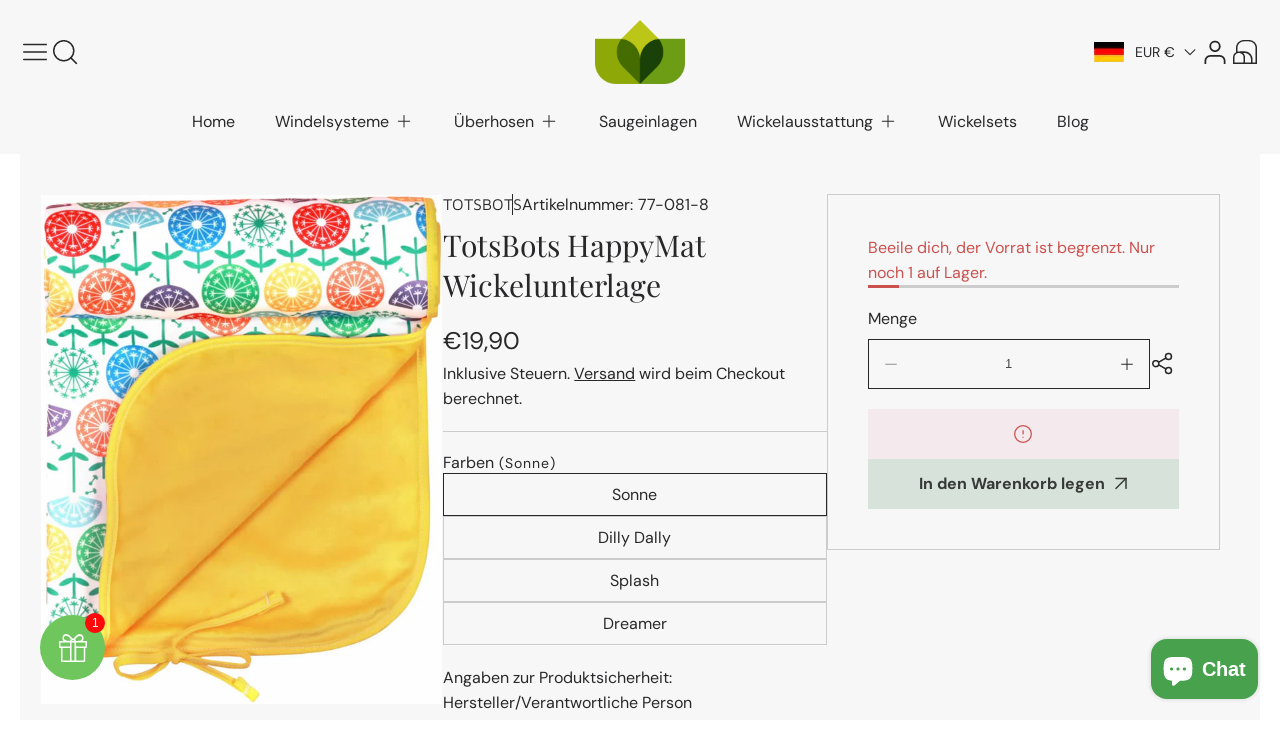

--- FILE ---
content_type: text/html; charset=utf-8
request_url: https://www.stoffwindeln.de/products/totsbots-happymat-wickelunterlage
body_size: 54083
content:
<!doctype html>
  <html class="no-js" lang="de">
    <head>
 
<meta charset="utf-8">
      <meta http-equiv="X-UA-Compatible" content="IE=edge">
      <meta name="viewport" content="width=device-width,initial-scale=1">
      <meta name="theme-color" content="">
      <link rel="canonical" href="https://www.stoffwindeln.de/products/totsbots-happymat-wickelunterlage">
      <link rel="preconnect" href="https://cdn.shopify.com" crossorigin><link rel="icon" type="image/png" href="//www.stoffwindeln.de/cdn/shop/files/logo-stoffwindeln-mit-herz-favicon.png?crop=center&height=32&v=1706025290&width=32"><link rel="preconnect" href="https://fonts.shopifycdn.com" crossorigin><title>
        TotsBots HappyMat Wickelunterlage &ndash; Stoffwindeln.de</title>
  
      
        <meta name="description" content="Egal ob unterwegs oder zuhause: TotsBots HappyMat Wickelunterlage">
      
  
      

<meta property="og:site_name" content="Stoffwindeln.de">
<meta property="og:url" content="https://www.stoffwindeln.de/products/totsbots-happymat-wickelunterlage">
<meta property="og:title" content="TotsBots HappyMat Wickelunterlage">
<meta property="og:type" content="product">
<meta property="og:description" content="Egal ob unterwegs oder zuhause: TotsBots HappyMat Wickelunterlage"><meta property="og:image" content="http://www.stoffwindeln.de/cdn/shop/files/334129_Product.jpg?v=1689008522">
  <meta property="og:image:secure_url" content="https://www.stoffwindeln.de/cdn/shop/files/334129_Product.jpg?v=1689008522">
  <meta property="og:image:width" content="631">
  <meta property="og:image:height" content="800"><meta property="og:price:amount" content="19,90">
  <meta property="og:price:currency" content="EUR"><meta name="twitter:card" content="summary_large_image">
<meta name="twitter:title" content="TotsBots HappyMat Wickelunterlage">
<meta name="twitter:description" content="Egal ob unterwegs oder zuhause: TotsBots HappyMat Wickelunterlage">

  
      <script src="//www.stoffwindeln.de/cdn/shop/t/12/assets/marquee3k.min.js?v=28776563351521714561752158690" defer="defer"></script>
      <script src="//www.stoffwindeln.de/cdn/shop/t/12/assets/constants.js?v=20588761984960253691752158690" defer="defer"></script>
      <script src="//www.stoffwindeln.de/cdn/shop/t/12/assets/pubsub.js?v=34180055027472970951752158690" defer="defer"></script>
      <script src="//www.stoffwindeln.de/cdn/shop/t/12/assets/jquery.min.js?v=132001662740047769491752158690" defer="defer"></script>
      <script src="//www.stoffwindeln.de/cdn/shop/t/12/assets/global.js?v=150365458084894950631752158690" defer="defer"></script>
          <script src="//www.stoffwindeln.de/cdn/shop/t/12/assets/cart.js?v=65341777366501233191752158689" defer="defer"></script>
          <script src="//www.stoffwindeln.de/cdn/shop/t/12/assets/cart-popup.js?v=81360687868883961541752158689" defer="defer"></script>
        <script>window.performance && window.performance.mark && window.performance.mark('shopify.content_for_header.start');</script><meta name="google-site-verification" content="p00yq44xvN1AKueRNlq5_MhnCrzgJVObzqAQhvQ5xdM">
<meta id="shopify-digital-wallet" name="shopify-digital-wallet" content="/72948220251/digital_wallets/dialog">
<meta name="shopify-checkout-api-token" content="b993ef62d2dafe784bcceb813e2342dc">
<meta id="in-context-paypal-metadata" data-shop-id="72948220251" data-venmo-supported="false" data-environment="production" data-locale="de_DE" data-paypal-v4="true" data-currency="EUR">
<link rel="alternate" type="application/json+oembed" href="https://www.stoffwindeln.de/products/totsbots-happymat-wickelunterlage.oembed">
<script async="async" src="/checkouts/internal/preloads.js?locale=de-DE"></script>
<link rel="preconnect" href="https://shop.app" crossorigin="anonymous">
<script async="async" src="https://shop.app/checkouts/internal/preloads.js?locale=de-DE&shop_id=72948220251" crossorigin="anonymous"></script>
<script id="apple-pay-shop-capabilities" type="application/json">{"shopId":72948220251,"countryCode":"DE","currencyCode":"EUR","merchantCapabilities":["supports3DS"],"merchantId":"gid:\/\/shopify\/Shop\/72948220251","merchantName":"Stoffwindeln.de","requiredBillingContactFields":["postalAddress","email"],"requiredShippingContactFields":["postalAddress","email"],"shippingType":"shipping","supportedNetworks":["visa","maestro","masterCard","amex"],"total":{"type":"pending","label":"Stoffwindeln.de","amount":"1.00"},"shopifyPaymentsEnabled":true,"supportsSubscriptions":true}</script>
<script id="shopify-features" type="application/json">{"accessToken":"b993ef62d2dafe784bcceb813e2342dc","betas":["rich-media-storefront-analytics"],"domain":"www.stoffwindeln.de","predictiveSearch":true,"shopId":72948220251,"locale":"de"}</script>
<script>var Shopify = Shopify || {};
Shopify.shop = "stoffwindeln-de.myshopify.com";
Shopify.locale = "de";
Shopify.currency = {"active":"EUR","rate":"1.0"};
Shopify.country = "DE";
Shopify.theme = {"name":"Aktualisierte Kopie von Igloo","id":185104695643,"schema_name":"Igloo","schema_version":"2.2.1","theme_store_id":2315,"role":"main"};
Shopify.theme.handle = "null";
Shopify.theme.style = {"id":null,"handle":null};
Shopify.cdnHost = "www.stoffwindeln.de/cdn";
Shopify.routes = Shopify.routes || {};
Shopify.routes.root = "/";</script>
<script type="module">!function(o){(o.Shopify=o.Shopify||{}).modules=!0}(window);</script>
<script>!function(o){function n(){var o=[];function n(){o.push(Array.prototype.slice.apply(arguments))}return n.q=o,n}var t=o.Shopify=o.Shopify||{};t.loadFeatures=n(),t.autoloadFeatures=n()}(window);</script>
<script>
  window.ShopifyPay = window.ShopifyPay || {};
  window.ShopifyPay.apiHost = "shop.app\/pay";
  window.ShopifyPay.redirectState = null;
</script>
<script id="shop-js-analytics" type="application/json">{"pageType":"product"}</script>
<script defer="defer" async type="module" src="//www.stoffwindeln.de/cdn/shopifycloud/shop-js/modules/v2/client.init-shop-cart-sync_kxAhZfSm.de.esm.js"></script>
<script defer="defer" async type="module" src="//www.stoffwindeln.de/cdn/shopifycloud/shop-js/modules/v2/chunk.common_5BMd6ono.esm.js"></script>
<script type="module">
  await import("//www.stoffwindeln.de/cdn/shopifycloud/shop-js/modules/v2/client.init-shop-cart-sync_kxAhZfSm.de.esm.js");
await import("//www.stoffwindeln.de/cdn/shopifycloud/shop-js/modules/v2/chunk.common_5BMd6ono.esm.js");

  window.Shopify.SignInWithShop?.initShopCartSync?.({"fedCMEnabled":true,"windoidEnabled":true});

</script>
<script>
  window.Shopify = window.Shopify || {};
  if (!window.Shopify.featureAssets) window.Shopify.featureAssets = {};
  window.Shopify.featureAssets['shop-js'] = {"shop-cart-sync":["modules/v2/client.shop-cart-sync_81xuAXRO.de.esm.js","modules/v2/chunk.common_5BMd6ono.esm.js"],"init-fed-cm":["modules/v2/client.init-fed-cm_B2l2C8gd.de.esm.js","modules/v2/chunk.common_5BMd6ono.esm.js"],"shop-button":["modules/v2/client.shop-button_DteRmTIv.de.esm.js","modules/v2/chunk.common_5BMd6ono.esm.js"],"init-windoid":["modules/v2/client.init-windoid_BrVTPDHy.de.esm.js","modules/v2/chunk.common_5BMd6ono.esm.js"],"shop-cash-offers":["modules/v2/client.shop-cash-offers_uZhaqfcC.de.esm.js","modules/v2/chunk.common_5BMd6ono.esm.js","modules/v2/chunk.modal_DhTZgVSk.esm.js"],"shop-toast-manager":["modules/v2/client.shop-toast-manager_lTRStNPf.de.esm.js","modules/v2/chunk.common_5BMd6ono.esm.js"],"init-shop-email-lookup-coordinator":["modules/v2/client.init-shop-email-lookup-coordinator_BhyMm2Vh.de.esm.js","modules/v2/chunk.common_5BMd6ono.esm.js"],"pay-button":["modules/v2/client.pay-button_uIj7-e2V.de.esm.js","modules/v2/chunk.common_5BMd6ono.esm.js"],"avatar":["modules/v2/client.avatar_BTnouDA3.de.esm.js"],"init-shop-cart-sync":["modules/v2/client.init-shop-cart-sync_kxAhZfSm.de.esm.js","modules/v2/chunk.common_5BMd6ono.esm.js"],"shop-login-button":["modules/v2/client.shop-login-button_hqVUT9QF.de.esm.js","modules/v2/chunk.common_5BMd6ono.esm.js","modules/v2/chunk.modal_DhTZgVSk.esm.js"],"init-customer-accounts-sign-up":["modules/v2/client.init-customer-accounts-sign-up_0Oyvgx7Z.de.esm.js","modules/v2/client.shop-login-button_hqVUT9QF.de.esm.js","modules/v2/chunk.common_5BMd6ono.esm.js","modules/v2/chunk.modal_DhTZgVSk.esm.js"],"init-shop-for-new-customer-accounts":["modules/v2/client.init-shop-for-new-customer-accounts_DojLPa1w.de.esm.js","modules/v2/client.shop-login-button_hqVUT9QF.de.esm.js","modules/v2/chunk.common_5BMd6ono.esm.js","modules/v2/chunk.modal_DhTZgVSk.esm.js"],"init-customer-accounts":["modules/v2/client.init-customer-accounts_DWlFj6gc.de.esm.js","modules/v2/client.shop-login-button_hqVUT9QF.de.esm.js","modules/v2/chunk.common_5BMd6ono.esm.js","modules/v2/chunk.modal_DhTZgVSk.esm.js"],"shop-follow-button":["modules/v2/client.shop-follow-button_BEIcZOGj.de.esm.js","modules/v2/chunk.common_5BMd6ono.esm.js","modules/v2/chunk.modal_DhTZgVSk.esm.js"],"lead-capture":["modules/v2/client.lead-capture_BSpzCmmh.de.esm.js","modules/v2/chunk.common_5BMd6ono.esm.js","modules/v2/chunk.modal_DhTZgVSk.esm.js"],"checkout-modal":["modules/v2/client.checkout-modal_8HiTfxyj.de.esm.js","modules/v2/chunk.common_5BMd6ono.esm.js","modules/v2/chunk.modal_DhTZgVSk.esm.js"],"shop-login":["modules/v2/client.shop-login_Fe0VhLV0.de.esm.js","modules/v2/chunk.common_5BMd6ono.esm.js","modules/v2/chunk.modal_DhTZgVSk.esm.js"],"payment-terms":["modules/v2/client.payment-terms_C8PkVPzh.de.esm.js","modules/v2/chunk.common_5BMd6ono.esm.js","modules/v2/chunk.modal_DhTZgVSk.esm.js"]};
</script>
<script id="__st">var __st={"a":72948220251,"offset":3600,"reqid":"87de3b15-7203-48bc-92a1-6a87ef3add20-1769004917","pageurl":"www.stoffwindeln.de\/products\/totsbots-happymat-wickelunterlage","u":"addf4ad3cdae","p":"product","rtyp":"product","rid":8490947084635};</script>
<script>window.ShopifyPaypalV4VisibilityTracking = true;</script>
<script id="captcha-bootstrap">!function(){'use strict';const t='contact',e='account',n='new_comment',o=[[t,t],['blogs',n],['comments',n],[t,'customer']],c=[[e,'customer_login'],[e,'guest_login'],[e,'recover_customer_password'],[e,'create_customer']],r=t=>t.map((([t,e])=>`form[action*='/${t}']:not([data-nocaptcha='true']) input[name='form_type'][value='${e}']`)).join(','),a=t=>()=>t?[...document.querySelectorAll(t)].map((t=>t.form)):[];function s(){const t=[...o],e=r(t);return a(e)}const i='password',u='form_key',d=['recaptcha-v3-token','g-recaptcha-response','h-captcha-response',i],f=()=>{try{return window.sessionStorage}catch{return}},m='__shopify_v',_=t=>t.elements[u];function p(t,e,n=!1){try{const o=window.sessionStorage,c=JSON.parse(o.getItem(e)),{data:r}=function(t){const{data:e,action:n}=t;return t[m]||n?{data:e,action:n}:{data:t,action:n}}(c);for(const[e,n]of Object.entries(r))t.elements[e]&&(t.elements[e].value=n);n&&o.removeItem(e)}catch(o){console.error('form repopulation failed',{error:o})}}const l='form_type',E='cptcha';function T(t){t.dataset[E]=!0}const w=window,h=w.document,L='Shopify',v='ce_forms',y='captcha';let A=!1;((t,e)=>{const n=(g='f06e6c50-85a8-45c8-87d0-21a2b65856fe',I='https://cdn.shopify.com/shopifycloud/storefront-forms-hcaptcha/ce_storefront_forms_captcha_hcaptcha.v1.5.2.iife.js',D={infoText:'Durch hCaptcha geschützt',privacyText:'Datenschutz',termsText:'Allgemeine Geschäftsbedingungen'},(t,e,n)=>{const o=w[L][v],c=o.bindForm;if(c)return c(t,g,e,D).then(n);var r;o.q.push([[t,g,e,D],n]),r=I,A||(h.body.append(Object.assign(h.createElement('script'),{id:'captcha-provider',async:!0,src:r})),A=!0)});var g,I,D;w[L]=w[L]||{},w[L][v]=w[L][v]||{},w[L][v].q=[],w[L][y]=w[L][y]||{},w[L][y].protect=function(t,e){n(t,void 0,e),T(t)},Object.freeze(w[L][y]),function(t,e,n,w,h,L){const[v,y,A,g]=function(t,e,n){const i=e?o:[],u=t?c:[],d=[...i,...u],f=r(d),m=r(i),_=r(d.filter((([t,e])=>n.includes(e))));return[a(f),a(m),a(_),s()]}(w,h,L),I=t=>{const e=t.target;return e instanceof HTMLFormElement?e:e&&e.form},D=t=>v().includes(t);t.addEventListener('submit',(t=>{const e=I(t);if(!e)return;const n=D(e)&&!e.dataset.hcaptchaBound&&!e.dataset.recaptchaBound,o=_(e),c=g().includes(e)&&(!o||!o.value);(n||c)&&t.preventDefault(),c&&!n&&(function(t){try{if(!f())return;!function(t){const e=f();if(!e)return;const n=_(t);if(!n)return;const o=n.value;o&&e.removeItem(o)}(t);const e=Array.from(Array(32),(()=>Math.random().toString(36)[2])).join('');!function(t,e){_(t)||t.append(Object.assign(document.createElement('input'),{type:'hidden',name:u})),t.elements[u].value=e}(t,e),function(t,e){const n=f();if(!n)return;const o=[...t.querySelectorAll(`input[type='${i}']`)].map((({name:t})=>t)),c=[...d,...o],r={};for(const[a,s]of new FormData(t).entries())c.includes(a)||(r[a]=s);n.setItem(e,JSON.stringify({[m]:1,action:t.action,data:r}))}(t,e)}catch(e){console.error('failed to persist form',e)}}(e),e.submit())}));const S=(t,e)=>{t&&!t.dataset[E]&&(n(t,e.some((e=>e===t))),T(t))};for(const o of['focusin','change'])t.addEventListener(o,(t=>{const e=I(t);D(e)&&S(e,y())}));const B=e.get('form_key'),M=e.get(l),P=B&&M;t.addEventListener('DOMContentLoaded',(()=>{const t=y();if(P)for(const e of t)e.elements[l].value===M&&p(e,B);[...new Set([...A(),...v().filter((t=>'true'===t.dataset.shopifyCaptcha))])].forEach((e=>S(e,t)))}))}(h,new URLSearchParams(w.location.search),n,t,e,['guest_login'])})(!0,!0)}();</script>
<script integrity="sha256-4kQ18oKyAcykRKYeNunJcIwy7WH5gtpwJnB7kiuLZ1E=" data-source-attribution="shopify.loadfeatures" defer="defer" src="//www.stoffwindeln.de/cdn/shopifycloud/storefront/assets/storefront/load_feature-a0a9edcb.js" crossorigin="anonymous"></script>
<script crossorigin="anonymous" defer="defer" src="//www.stoffwindeln.de/cdn/shopifycloud/storefront/assets/shopify_pay/storefront-65b4c6d7.js?v=20250812"></script>
<script data-source-attribution="shopify.dynamic_checkout.dynamic.init">var Shopify=Shopify||{};Shopify.PaymentButton=Shopify.PaymentButton||{isStorefrontPortableWallets:!0,init:function(){window.Shopify.PaymentButton.init=function(){};var t=document.createElement("script");t.src="https://www.stoffwindeln.de/cdn/shopifycloud/portable-wallets/latest/portable-wallets.de.js",t.type="module",document.head.appendChild(t)}};
</script>
<script data-source-attribution="shopify.dynamic_checkout.buyer_consent">
  function portableWalletsHideBuyerConsent(e){var t=document.getElementById("shopify-buyer-consent"),n=document.getElementById("shopify-subscription-policy-button");t&&n&&(t.classList.add("hidden"),t.setAttribute("aria-hidden","true"),n.removeEventListener("click",e))}function portableWalletsShowBuyerConsent(e){var t=document.getElementById("shopify-buyer-consent"),n=document.getElementById("shopify-subscription-policy-button");t&&n&&(t.classList.remove("hidden"),t.removeAttribute("aria-hidden"),n.addEventListener("click",e))}window.Shopify?.PaymentButton&&(window.Shopify.PaymentButton.hideBuyerConsent=portableWalletsHideBuyerConsent,window.Shopify.PaymentButton.showBuyerConsent=portableWalletsShowBuyerConsent);
</script>
<script data-source-attribution="shopify.dynamic_checkout.cart.bootstrap">document.addEventListener("DOMContentLoaded",(function(){function t(){return document.querySelector("shopify-accelerated-checkout-cart, shopify-accelerated-checkout")}if(t())Shopify.PaymentButton.init();else{new MutationObserver((function(e,n){t()&&(Shopify.PaymentButton.init(),n.disconnect())})).observe(document.body,{childList:!0,subtree:!0})}}));
</script>
<script id='scb4127' type='text/javascript' async='' src='https://www.stoffwindeln.de/cdn/shopifycloud/privacy-banner/storefront-banner.js'></script><link id="shopify-accelerated-checkout-styles" rel="stylesheet" media="screen" href="https://www.stoffwindeln.de/cdn/shopifycloud/portable-wallets/latest/accelerated-checkout-backwards-compat.css" crossorigin="anonymous">
<style id="shopify-accelerated-checkout-cart">
        #shopify-buyer-consent {
  margin-top: 1em;
  display: inline-block;
  width: 100%;
}

#shopify-buyer-consent.hidden {
  display: none;
}

#shopify-subscription-policy-button {
  background: none;
  border: none;
  padding: 0;
  text-decoration: underline;
  font-size: inherit;
  cursor: pointer;
}

#shopify-subscription-policy-button::before {
  box-shadow: none;
}

      </style>
<script id="sections-script" data-sections="header,footer" defer="defer" src="//www.stoffwindeln.de/cdn/shop/t/12/compiled_assets/scripts.js?v=181762"></script>
<script>window.performance && window.performance.mark && window.performance.mark('shopify.content_for_header.end');</script>
  
      
<style data-shopify>
    @font-face {
  font-family: "DM Sans";
  font-weight: 400;
  font-style: normal;
  font-display: swap;
  src: url("//www.stoffwindeln.de/cdn/fonts/dm_sans/dmsans_n4.ec80bd4dd7e1a334c969c265873491ae56018d72.woff2") format("woff2"),
       url("//www.stoffwindeln.de/cdn/fonts/dm_sans/dmsans_n4.87bdd914d8a61247b911147ae68e754d695c58a6.woff") format("woff");
}

    @font-face {
  font-family: "DM Sans";
  font-weight: 700;
  font-style: normal;
  font-display: swap;
  src: url("//www.stoffwindeln.de/cdn/fonts/dm_sans/dmsans_n7.97e21d81502002291ea1de8aefb79170c6946ce5.woff2") format("woff2"),
       url("//www.stoffwindeln.de/cdn/fonts/dm_sans/dmsans_n7.af5c214f5116410ca1d53a2090665620e78e2e1b.woff") format("woff");
}

    @font-face {
  font-family: "DM Sans";
  font-weight: 400;
  font-style: italic;
  font-display: swap;
  src: url("//www.stoffwindeln.de/cdn/fonts/dm_sans/dmsans_i4.b8fe05e69ee95d5a53155c346957d8cbf5081c1a.woff2") format("woff2"),
       url("//www.stoffwindeln.de/cdn/fonts/dm_sans/dmsans_i4.403fe28ee2ea63e142575c0aa47684d65f8c23a0.woff") format("woff");
}

    @font-face {
  font-family: "DM Sans";
  font-weight: 700;
  font-style: italic;
  font-display: swap;
  src: url("//www.stoffwindeln.de/cdn/fonts/dm_sans/dmsans_i7.52b57f7d7342eb7255084623d98ab83fd96e7f9b.woff2") format("woff2"),
       url("//www.stoffwindeln.de/cdn/fonts/dm_sans/dmsans_i7.d5e14ef18a1d4a8ce78a4187580b4eb1759c2eda.woff") format("woff");
}

    @font-face {
  font-family: "Playfair Display";
  font-weight: 400;
  font-style: normal;
  font-display: swap;
  src: url("//www.stoffwindeln.de/cdn/fonts/playfair_display/playfairdisplay_n4.9980f3e16959dc89137cc1369bfc3ae98af1deb9.woff2") format("woff2"),
       url("//www.stoffwindeln.de/cdn/fonts/playfair_display/playfairdisplay_n4.c562b7c8e5637886a811d2a017f9e023166064ee.woff") format("woff");
}

    @font-face {
  font-family: "Maven Pro";
  font-weight: 400;
  font-style: normal;
  font-display: swap;
  src: url("//www.stoffwindeln.de/cdn/fonts/maven_pro/mavenpro_n4.c68ed1d8b5c0af622b14d3bb80bf3ead8907ac11.woff2") format("woff2"),
       url("//www.stoffwindeln.de/cdn/fonts/maven_pro/mavenpro_n4.522bf9c765ae9601c2a4846d60057ced1efdcde2.woff") format("woff");
}

</style>
      <style data-shopify>
    :root {

        /*==============  Body font  ==============*/
        --body-font-family: "DM Sans", sans-serif;
        --body-font-style: normal;
        --body-font-weight: 400;
        --body-font-weight-bold: 700;
        --body-font-size: 16px;
        --body-font-small: 14px;
        --body-font-size-mobile: 14px;
        
        /*==============  Heading font  ==============*/
        --heading-font-family: "Playfair Display", serif;
        --heading-font-style: normal;
        --heading-font-weight: 400;
        --heading-font-case: normal;
        --heading-font-size-h1: 48px;
        --heading-font-size-h2: 42px;
        --heading-font-size-h3: 30px;
        --heading-font-size-h4: 25px;
        --heading-font-size-h5: 20px;
        --heading-font-size-mobile-h1: 36px;
        --heading-font-size-mobile-h2: 28px;
        --heading-font-size-mobile-h3: 23px;
        --heading-font-size-mobile-h4: 18px;
        --heading-font-size-mobile-h5: 15px;

        /*==============  Special font  ==============*/
        --special-font-family: "Maven Pro", sans-serif;
        --special-font-style: normal;
        --special-font-weight: 400;
        --special-font-case: normal;
        --special-font-size-small: 12px;
        --special-font-size-medium: 14px;
        --special-font-size: 16px;

        /*==============  Page color  ==============*/
        --primary-background: 255,255,255;
        --primary-text-color: 54,57,55;
        --secondary-background: 247,247,247;
        --secondary-text-color: 40,40,42;
        --accent-background: 40,40,42;
        --accent-text-color: 255,255,255;
    
        /*==============  Color scheme  ==============*/
        --dark-background: 54,57,55;
        --dark-text-color: 255,255,255;
        --light-background: 245,248,246;
        --light-text-color: 40,40,42;
        --gray-background: 239,239,239;
        --gray-text-color: 40,40,42;

        /*==============  Color buttons  ==============*/

        --color-btn-primary-background:#d7e2da;
        --color-btn-primary-text:#363937;
        --color-btn-secondary-background:#363937;
        --color-btn-secondary-text:#ffffff;

        /*==============  Color others  ==============*/
        --color-review-star:#f5c142;
        --color-success-message-background:#e4f3e9;
        --color-success-message-text:#48a14d;
        --color-error-message-background:#f4e9ec;
        --color-error-message-text:#ca514e;
        
        --color-base-text: 54, 57, 55;
        --color-shadow: 54, 57, 55;
        
        --color-base-background-1: 255, 255, 255;
        --color-base-background-2: 239, 239, 239;
        --color-base-solid-button-labels: 54, 57, 55;
        --color-base-outline-button-labels: 255, 255, 255;
        --color-base-accent-1: 40, 40, 42;
        --color-base-accent-2: , , ;
        --payment-terms-background-color: #ffffff;

        /*==============  Theme border  ==============*/
        
          --solid-border: none;
        
        
        /*==============  Theme spacing  ==============*/
        --page-width: 1340px;
        --page-width-margin: 0rem;

        --spacing-sections-desktop: 80px;
        --spacing-sections-mobile: 40px;

        --grid-desktop-vertical-spacing: 20px;
        --grid-desktop-horizontal-spacing: 20px;
        --grid-mobile-vertical-spacing: 10px;
        --grid-mobile-horizontal-spacing: 10px;
        
          --body-space-sm: 0px 0px 60px;
          --body-space-md: 0px 0px 90px;
          --body-space-lg: 0px;
        
        --cursor-close-svg-url: url(//www.stoffwindeln.de/cdn/shop/t/12/assets/theme-model-close.svg?v=5572679022249268111752158705);

        /*==============  Theme radius controling  ==============*/
         
          --border-radius-x: 0px;
          --border-radius-xs: 0px;
          --border-radius-s: 0px;
          --border-radius-sx: 0px;
          --border-radius-m: 0px;
          --border-radius-mx: 0px;
          --border-radius-ll: 0px;
          --border-radius-l: 0px;
          --border-radius-lx: 0px;
          --border-radius-xl: 0px;
          --border-radius-lg: 0px;
          --border-radius-xlg: 0px;
          --border-radius-th-first: 0px;
          --border-radius-th-last: 0px;
          --border-radius-share-copy: 0px;
          --border-radius-accordion: 0px;
          --border-radius-accordion-rte: 0px;
          --border-radius-close: 0px;
        
    }

    *,
    *::before,
    *::after {
        box-sizing: inherit;
    }
    html {
        box-sizing: border-box;
    }
    body,html,p,ul,li,ol,span {
        font-size: var(--body-font-size-mobile);
    }
    body {
        max-width: 100%;
        display: grid;
        grid-template-rows: auto auto 1fr auto;
        grid-template-columns: 100%;
        min-height: 100%;
        margin: 0;
        font-family: var(--body-font-family);
        font-style: var(--body-font-style);
        font-weight: var(--body-font-weight);
        background-color: rgb(var(--primary-background));
        color: rgb(var(--primary-text-color));
        padding: var(--body-space-sm);
    }
    .page-width-with-extra {
      padding-left: 10px;
      padding-right: 10px;
    }
    @media screen and (min-width: 750px) {
      body,html,p,ul,li,ol,span {
          font-size: var(--body-font-size);
      }
      body {
        padding: var(--body-space-md);
      }
      .page-width-with-extra {
        padding-left: 20px;
        padding-right: 20px;
      }
    }
    @media screen and (min-width: 990px) {
      body {
        padding: var(--body-space-lg);
      }
    }
</style><link href="//www.stoffwindeln.de/cdn/shop/t/12/assets/base.css?v=98656382242220766991752158689" rel="stylesheet" type="text/css" media="all" /><link rel="preload" as="font" href="//www.stoffwindeln.de/cdn/fonts/dm_sans/dmsans_n4.ec80bd4dd7e1a334c969c265873491ae56018d72.woff2" type="font/woff2" crossorigin><link rel="preload" as="font" href="//www.stoffwindeln.de/cdn/fonts/playfair_display/playfairdisplay_n4.9980f3e16959dc89137cc1369bfc3ae98af1deb9.woff2" type="font/woff2" crossorigin><link rel="preload" as="font" href="//www.stoffwindeln.de/cdn/fonts/maven_pro/mavenpro_n4.c68ed1d8b5c0af622b14d3bb80bf3ead8907ac11.woff2" type="font/woff2" crossorigin><link
          rel="stylesheet"
          href="//www.stoffwindeln.de/cdn/shop/t/12/assets/component-predictive-search.css?v=118527167420847807261752158689"
          media="print"
          onload="this.media='all'"
        ><script>
        document.documentElement.className = document.documentElement.className.replace('no-js', 'js');
        if (Shopify.designMode) {
          document.documentElement.classList.add('shopify-design-mode');
        }
      </script>    
    <!-- BEGIN app block: shopify://apps/seolab-seo-optimizer/blocks/app_embed/faf700f6-3b71-45c3-86d4-83ea9f7d9216 -->



<script type="text/javascript">
    document.addEventListener("DOMContentLoaded",function(e){var n=window.location.href;if(n.indexOf("#seotid")>-1){var t=n.split("#seotid");let p=new Headers;p.append("Content-Type","application/json");let o=new FormData;o.append("shop","stoffwindeln-de.myshopify.com"),o.append("tid",t[1]),o.append("type","add_traffic"),fetch("/apps/seo-lab",{method:"POST",headers:{Accept:"application/json"},body:o}).then(e=>e.json()).then(e=>{window.history.replaceState({}, '', t[0])})}else fetch(n,{method:"HEAD"}).then(e=>{if(404===e.status){var t=n.split(window.location.origin);let p=new FormData;p.append("shop","stoffwindeln-de.myshopify.com"),p.append("url",t[1]),p.append("type","unresolve_url_recieve"),fetch("/apps/seo-lab",{method:"POST",headers:{Accept:"application/json"},body:p}).then(e=>e.json()).then(e=>{e.success&&console.log("Added")})}})});
</script>






<!-- END app block --><!-- BEGIN app block: shopify://apps/1clickpopup/blocks/main/233742b9-16cb-4f75-9de7-3fe92c29fdff --><script>
  window.OneClickPopup = {}
  
</script>
<script src="https://cdn.shopify.com/extensions/019bbba0-a286-78cc-87d6-1c77a3a0112a/1click-popup-51/assets/1click-popup-snippet.js" async></script>


<!-- END app block --><script src="https://cdn.shopify.com/extensions/019af8d0-fa50-705c-b1df-b30abe3d46a9/apphero-free-gift-18/assets/ahl-gift-embed-camps.js" type="text/javascript" defer="defer"></script>
<script src="https://cdn.shopify.com/extensions/19689677-6488-4a31-adf3-fcf4359c5fd9/forms-2295/assets/shopify-forms-loader.js" type="text/javascript" defer="defer"></script>
<script src="https://cdn.shopify.com/extensions/e8878072-2f6b-4e89-8082-94b04320908d/inbox-1254/assets/inbox-chat-loader.js" type="text/javascript" defer="defer"></script>
<link href="https://monorail-edge.shopifysvc.com" rel="dns-prefetch">
<script>(function(){if ("sendBeacon" in navigator && "performance" in window) {try {var session_token_from_headers = performance.getEntriesByType('navigation')[0].serverTiming.find(x => x.name == '_s').description;} catch {var session_token_from_headers = undefined;}var session_cookie_matches = document.cookie.match(/_shopify_s=([^;]*)/);var session_token_from_cookie = session_cookie_matches && session_cookie_matches.length === 2 ? session_cookie_matches[1] : "";var session_token = session_token_from_headers || session_token_from_cookie || "";function handle_abandonment_event(e) {var entries = performance.getEntries().filter(function(entry) {return /monorail-edge.shopifysvc.com/.test(entry.name);});if (!window.abandonment_tracked && entries.length === 0) {window.abandonment_tracked = true;var currentMs = Date.now();var navigation_start = performance.timing.navigationStart;var payload = {shop_id: 72948220251,url: window.location.href,navigation_start,duration: currentMs - navigation_start,session_token,page_type: "product"};window.navigator.sendBeacon("https://monorail-edge.shopifysvc.com/v1/produce", JSON.stringify({schema_id: "online_store_buyer_site_abandonment/1.1",payload: payload,metadata: {event_created_at_ms: currentMs,event_sent_at_ms: currentMs}}));}}window.addEventListener('pagehide', handle_abandonment_event);}}());</script>
<script id="web-pixels-manager-setup">(function e(e,d,r,n,o){if(void 0===o&&(o={}),!Boolean(null===(a=null===(i=window.Shopify)||void 0===i?void 0:i.analytics)||void 0===a?void 0:a.replayQueue)){var i,a;window.Shopify=window.Shopify||{};var t=window.Shopify;t.analytics=t.analytics||{};var s=t.analytics;s.replayQueue=[],s.publish=function(e,d,r){return s.replayQueue.push([e,d,r]),!0};try{self.performance.mark("wpm:start")}catch(e){}var l=function(){var e={modern:/Edge?\/(1{2}[4-9]|1[2-9]\d|[2-9]\d{2}|\d{4,})\.\d+(\.\d+|)|Firefox\/(1{2}[4-9]|1[2-9]\d|[2-9]\d{2}|\d{4,})\.\d+(\.\d+|)|Chrom(ium|e)\/(9{2}|\d{3,})\.\d+(\.\d+|)|(Maci|X1{2}).+ Version\/(15\.\d+|(1[6-9]|[2-9]\d|\d{3,})\.\d+)([,.]\d+|)( \(\w+\)|)( Mobile\/\w+|) Safari\/|Chrome.+OPR\/(9{2}|\d{3,})\.\d+\.\d+|(CPU[ +]OS|iPhone[ +]OS|CPU[ +]iPhone|CPU IPhone OS|CPU iPad OS)[ +]+(15[._]\d+|(1[6-9]|[2-9]\d|\d{3,})[._]\d+)([._]\d+|)|Android:?[ /-](13[3-9]|1[4-9]\d|[2-9]\d{2}|\d{4,})(\.\d+|)(\.\d+|)|Android.+Firefox\/(13[5-9]|1[4-9]\d|[2-9]\d{2}|\d{4,})\.\d+(\.\d+|)|Android.+Chrom(ium|e)\/(13[3-9]|1[4-9]\d|[2-9]\d{2}|\d{4,})\.\d+(\.\d+|)|SamsungBrowser\/([2-9]\d|\d{3,})\.\d+/,legacy:/Edge?\/(1[6-9]|[2-9]\d|\d{3,})\.\d+(\.\d+|)|Firefox\/(5[4-9]|[6-9]\d|\d{3,})\.\d+(\.\d+|)|Chrom(ium|e)\/(5[1-9]|[6-9]\d|\d{3,})\.\d+(\.\d+|)([\d.]+$|.*Safari\/(?![\d.]+ Edge\/[\d.]+$))|(Maci|X1{2}).+ Version\/(10\.\d+|(1[1-9]|[2-9]\d|\d{3,})\.\d+)([,.]\d+|)( \(\w+\)|)( Mobile\/\w+|) Safari\/|Chrome.+OPR\/(3[89]|[4-9]\d|\d{3,})\.\d+\.\d+|(CPU[ +]OS|iPhone[ +]OS|CPU[ +]iPhone|CPU IPhone OS|CPU iPad OS)[ +]+(10[._]\d+|(1[1-9]|[2-9]\d|\d{3,})[._]\d+)([._]\d+|)|Android:?[ /-](13[3-9]|1[4-9]\d|[2-9]\d{2}|\d{4,})(\.\d+|)(\.\d+|)|Mobile Safari.+OPR\/([89]\d|\d{3,})\.\d+\.\d+|Android.+Firefox\/(13[5-9]|1[4-9]\d|[2-9]\d{2}|\d{4,})\.\d+(\.\d+|)|Android.+Chrom(ium|e)\/(13[3-9]|1[4-9]\d|[2-9]\d{2}|\d{4,})\.\d+(\.\d+|)|Android.+(UC? ?Browser|UCWEB|U3)[ /]?(15\.([5-9]|\d{2,})|(1[6-9]|[2-9]\d|\d{3,})\.\d+)\.\d+|SamsungBrowser\/(5\.\d+|([6-9]|\d{2,})\.\d+)|Android.+MQ{2}Browser\/(14(\.(9|\d{2,})|)|(1[5-9]|[2-9]\d|\d{3,})(\.\d+|))(\.\d+|)|K[Aa][Ii]OS\/(3\.\d+|([4-9]|\d{2,})\.\d+)(\.\d+|)/},d=e.modern,r=e.legacy,n=navigator.userAgent;return n.match(d)?"modern":n.match(r)?"legacy":"unknown"}(),u="modern"===l?"modern":"legacy",c=(null!=n?n:{modern:"",legacy:""})[u],f=function(e){return[e.baseUrl,"/wpm","/b",e.hashVersion,"modern"===e.buildTarget?"m":"l",".js"].join("")}({baseUrl:d,hashVersion:r,buildTarget:u}),m=function(e){var d=e.version,r=e.bundleTarget,n=e.surface,o=e.pageUrl,i=e.monorailEndpoint;return{emit:function(e){var a=e.status,t=e.errorMsg,s=(new Date).getTime(),l=JSON.stringify({metadata:{event_sent_at_ms:s},events:[{schema_id:"web_pixels_manager_load/3.1",payload:{version:d,bundle_target:r,page_url:o,status:a,surface:n,error_msg:t},metadata:{event_created_at_ms:s}}]});if(!i)return console&&console.warn&&console.warn("[Web Pixels Manager] No Monorail endpoint provided, skipping logging."),!1;try{return self.navigator.sendBeacon.bind(self.navigator)(i,l)}catch(e){}var u=new XMLHttpRequest;try{return u.open("POST",i,!0),u.setRequestHeader("Content-Type","text/plain"),u.send(l),!0}catch(e){return console&&console.warn&&console.warn("[Web Pixels Manager] Got an unhandled error while logging to Monorail."),!1}}}}({version:r,bundleTarget:l,surface:e.surface,pageUrl:self.location.href,monorailEndpoint:e.monorailEndpoint});try{o.browserTarget=l,function(e){var d=e.src,r=e.async,n=void 0===r||r,o=e.onload,i=e.onerror,a=e.sri,t=e.scriptDataAttributes,s=void 0===t?{}:t,l=document.createElement("script"),u=document.querySelector("head"),c=document.querySelector("body");if(l.async=n,l.src=d,a&&(l.integrity=a,l.crossOrigin="anonymous"),s)for(var f in s)if(Object.prototype.hasOwnProperty.call(s,f))try{l.dataset[f]=s[f]}catch(e){}if(o&&l.addEventListener("load",o),i&&l.addEventListener("error",i),u)u.appendChild(l);else{if(!c)throw new Error("Did not find a head or body element to append the script");c.appendChild(l)}}({src:f,async:!0,onload:function(){if(!function(){var e,d;return Boolean(null===(d=null===(e=window.Shopify)||void 0===e?void 0:e.analytics)||void 0===d?void 0:d.initialized)}()){var d=window.webPixelsManager.init(e)||void 0;if(d){var r=window.Shopify.analytics;r.replayQueue.forEach((function(e){var r=e[0],n=e[1],o=e[2];d.publishCustomEvent(r,n,o)})),r.replayQueue=[],r.publish=d.publishCustomEvent,r.visitor=d.visitor,r.initialized=!0}}},onerror:function(){return m.emit({status:"failed",errorMsg:"".concat(f," has failed to load")})},sri:function(e){var d=/^sha384-[A-Za-z0-9+/=]+$/;return"string"==typeof e&&d.test(e)}(c)?c:"",scriptDataAttributes:o}),m.emit({status:"loading"})}catch(e){m.emit({status:"failed",errorMsg:(null==e?void 0:e.message)||"Unknown error"})}}})({shopId: 72948220251,storefrontBaseUrl: "https://www.stoffwindeln.de",extensionsBaseUrl: "https://extensions.shopifycdn.com/cdn/shopifycloud/web-pixels-manager",monorailEndpoint: "https://monorail-edge.shopifysvc.com/unstable/produce_batch",surface: "storefront-renderer",enabledBetaFlags: ["2dca8a86"],webPixelsConfigList: [{"id":"3126198619","configuration":"{\"config\":\"{\\\"google_tag_ids\\\":[\\\"G-0FB9166N7G\\\",\\\"GT-MQB8H6KS\\\"],\\\"target_country\\\":\\\"ZZ\\\",\\\"gtag_events\\\":[{\\\"type\\\":\\\"search\\\",\\\"action_label\\\":\\\"G-0FB9166N7G\\\"},{\\\"type\\\":\\\"begin_checkout\\\",\\\"action_label\\\":\\\"G-0FB9166N7G\\\"},{\\\"type\\\":\\\"view_item\\\",\\\"action_label\\\":[\\\"G-0FB9166N7G\\\",\\\"MC-KHZ9GE5GEZ\\\"]},{\\\"type\\\":\\\"purchase\\\",\\\"action_label\\\":[\\\"G-0FB9166N7G\\\",\\\"MC-KHZ9GE5GEZ\\\"]},{\\\"type\\\":\\\"page_view\\\",\\\"action_label\\\":[\\\"G-0FB9166N7G\\\",\\\"MC-KHZ9GE5GEZ\\\"]},{\\\"type\\\":\\\"add_payment_info\\\",\\\"action_label\\\":\\\"G-0FB9166N7G\\\"},{\\\"type\\\":\\\"add_to_cart\\\",\\\"action_label\\\":\\\"G-0FB9166N7G\\\"}],\\\"enable_monitoring_mode\\\":false}\"}","eventPayloadVersion":"v1","runtimeContext":"OPEN","scriptVersion":"b2a88bafab3e21179ed38636efcd8a93","type":"APP","apiClientId":1780363,"privacyPurposes":[],"dataSharingAdjustments":{"protectedCustomerApprovalScopes":["read_customer_address","read_customer_email","read_customer_name","read_customer_personal_data","read_customer_phone"]}},{"id":"2981036379","configuration":"{\"shopifyDomain\":\"stoffwindeln-de.myshopify.com\"}","eventPayloadVersion":"v1","runtimeContext":"STRICT","scriptVersion":"1dd80183ec586df078419d82cb462921","type":"APP","apiClientId":4546651,"privacyPurposes":["ANALYTICS","MARKETING","SALE_OF_DATA"],"dataSharingAdjustments":{"protectedCustomerApprovalScopes":["read_customer_email","read_customer_name","read_customer_personal_data","read_customer_phone"]}},{"id":"2969469275","configuration":"{\"ti\":\"187210679\",\"endpoint\":\"https:\/\/bat.bing.com\/action\/0\"}","eventPayloadVersion":"v1","runtimeContext":"STRICT","scriptVersion":"5ee93563fe31b11d2d65e2f09a5229dc","type":"APP","apiClientId":2997493,"privacyPurposes":["ANALYTICS","MARKETING","SALE_OF_DATA"],"dataSharingAdjustments":{"protectedCustomerApprovalScopes":["read_customer_personal_data"]}},{"id":"shopify-app-pixel","configuration":"{}","eventPayloadVersion":"v1","runtimeContext":"STRICT","scriptVersion":"0450","apiClientId":"shopify-pixel","type":"APP","privacyPurposes":["ANALYTICS","MARKETING"]},{"id":"shopify-custom-pixel","eventPayloadVersion":"v1","runtimeContext":"LAX","scriptVersion":"0450","apiClientId":"shopify-pixel","type":"CUSTOM","privacyPurposes":["ANALYTICS","MARKETING"]}],isMerchantRequest: false,initData: {"shop":{"name":"Stoffwindeln.de","paymentSettings":{"currencyCode":"EUR"},"myshopifyDomain":"stoffwindeln-de.myshopify.com","countryCode":"DE","storefrontUrl":"https:\/\/www.stoffwindeln.de"},"customer":null,"cart":null,"checkout":null,"productVariants":[{"price":{"amount":19.9,"currencyCode":"EUR"},"product":{"title":"TotsBots HappyMat Wickelunterlage","vendor":"Totsbots","id":"8490947084635","untranslatedTitle":"TotsBots HappyMat Wickelunterlage","url":"\/products\/totsbots-happymat-wickelunterlage","type":""},"id":"46892208324955","image":{"src":"\/\/www.stoffwindeln.de\/cdn\/shop\/files\/334129_Product.jpg?v=1689008522"},"sku":"77-081-8","title":"Sonne","untranslatedTitle":"Sonne"},{"price":{"amount":19.9,"currencyCode":"EUR"},"product":{"title":"TotsBots HappyMat Wickelunterlage","vendor":"Totsbots","id":"8490947084635","untranslatedTitle":"TotsBots HappyMat Wickelunterlage","url":"\/products\/totsbots-happymat-wickelunterlage","type":""},"id":"46892208390491","image":{"src":"\/\/www.stoffwindeln.de\/cdn\/shop\/files\/334129_Product.jpg?v=1689008522"},"sku":"77-081-10","title":"Dilly Dally","untranslatedTitle":"Dilly Dally"},{"price":{"amount":19.9,"currencyCode":"EUR"},"product":{"title":"TotsBots HappyMat Wickelunterlage","vendor":"Totsbots","id":"8490947084635","untranslatedTitle":"TotsBots HappyMat Wickelunterlage","url":"\/products\/totsbots-happymat-wickelunterlage","type":""},"id":"46892208456027","image":{"src":"\/\/www.stoffwindeln.de\/cdn\/shop\/files\/334129_Product.jpg?v=1689008522"},"sku":"77-081-11","title":"Splash","untranslatedTitle":"Splash"},{"price":{"amount":19.9,"currencyCode":"EUR"},"product":{"title":"TotsBots HappyMat Wickelunterlage","vendor":"Totsbots","id":"8490947084635","untranslatedTitle":"TotsBots HappyMat Wickelunterlage","url":"\/products\/totsbots-happymat-wickelunterlage","type":""},"id":"46892209668443","image":{"src":"\/\/www.stoffwindeln.de\/cdn\/shop\/files\/334129_Product.jpg?v=1689008522"},"sku":"77-081-12","title":"Dreamer","untranslatedTitle":"Dreamer"}],"purchasingCompany":null},},"https://www.stoffwindeln.de/cdn","fcfee988w5aeb613cpc8e4bc33m6693e112",{"modern":"","legacy":""},{"shopId":"72948220251","storefrontBaseUrl":"https:\/\/www.stoffwindeln.de","extensionBaseUrl":"https:\/\/extensions.shopifycdn.com\/cdn\/shopifycloud\/web-pixels-manager","surface":"storefront-renderer","enabledBetaFlags":"[\"2dca8a86\"]","isMerchantRequest":"false","hashVersion":"fcfee988w5aeb613cpc8e4bc33m6693e112","publish":"custom","events":"[[\"page_viewed\",{}],[\"product_viewed\",{\"productVariant\":{\"price\":{\"amount\":19.9,\"currencyCode\":\"EUR\"},\"product\":{\"title\":\"TotsBots HappyMat Wickelunterlage\",\"vendor\":\"Totsbots\",\"id\":\"8490947084635\",\"untranslatedTitle\":\"TotsBots HappyMat Wickelunterlage\",\"url\":\"\/products\/totsbots-happymat-wickelunterlage\",\"type\":\"\"},\"id\":\"46892208324955\",\"image\":{\"src\":\"\/\/www.stoffwindeln.de\/cdn\/shop\/files\/334129_Product.jpg?v=1689008522\"},\"sku\":\"77-081-8\",\"title\":\"Sonne\",\"untranslatedTitle\":\"Sonne\"}}]]"});</script><script>
  window.ShopifyAnalytics = window.ShopifyAnalytics || {};
  window.ShopifyAnalytics.meta = window.ShopifyAnalytics.meta || {};
  window.ShopifyAnalytics.meta.currency = 'EUR';
  var meta = {"product":{"id":8490947084635,"gid":"gid:\/\/shopify\/Product\/8490947084635","vendor":"Totsbots","type":"","handle":"totsbots-happymat-wickelunterlage","variants":[{"id":46892208324955,"price":1990,"name":"TotsBots HappyMat Wickelunterlage - Sonne","public_title":"Sonne","sku":"77-081-8"},{"id":46892208390491,"price":1990,"name":"TotsBots HappyMat Wickelunterlage - Dilly Dally","public_title":"Dilly Dally","sku":"77-081-10"},{"id":46892208456027,"price":1990,"name":"TotsBots HappyMat Wickelunterlage - Splash","public_title":"Splash","sku":"77-081-11"},{"id":46892209668443,"price":1990,"name":"TotsBots HappyMat Wickelunterlage - Dreamer","public_title":"Dreamer","sku":"77-081-12"}],"remote":false},"page":{"pageType":"product","resourceType":"product","resourceId":8490947084635,"requestId":"87de3b15-7203-48bc-92a1-6a87ef3add20-1769004917"}};
  for (var attr in meta) {
    window.ShopifyAnalytics.meta[attr] = meta[attr];
  }
</script>
<script class="analytics">
  (function () {
    var customDocumentWrite = function(content) {
      var jquery = null;

      if (window.jQuery) {
        jquery = window.jQuery;
      } else if (window.Checkout && window.Checkout.$) {
        jquery = window.Checkout.$;
      }

      if (jquery) {
        jquery('body').append(content);
      }
    };

    var hasLoggedConversion = function(token) {
      if (token) {
        return document.cookie.indexOf('loggedConversion=' + token) !== -1;
      }
      return false;
    }

    var setCookieIfConversion = function(token) {
      if (token) {
        var twoMonthsFromNow = new Date(Date.now());
        twoMonthsFromNow.setMonth(twoMonthsFromNow.getMonth() + 2);

        document.cookie = 'loggedConversion=' + token + '; expires=' + twoMonthsFromNow;
      }
    }

    var trekkie = window.ShopifyAnalytics.lib = window.trekkie = window.trekkie || [];
    if (trekkie.integrations) {
      return;
    }
    trekkie.methods = [
      'identify',
      'page',
      'ready',
      'track',
      'trackForm',
      'trackLink'
    ];
    trekkie.factory = function(method) {
      return function() {
        var args = Array.prototype.slice.call(arguments);
        args.unshift(method);
        trekkie.push(args);
        return trekkie;
      };
    };
    for (var i = 0; i < trekkie.methods.length; i++) {
      var key = trekkie.methods[i];
      trekkie[key] = trekkie.factory(key);
    }
    trekkie.load = function(config) {
      trekkie.config = config || {};
      trekkie.config.initialDocumentCookie = document.cookie;
      var first = document.getElementsByTagName('script')[0];
      var script = document.createElement('script');
      script.type = 'text/javascript';
      script.onerror = function(e) {
        var scriptFallback = document.createElement('script');
        scriptFallback.type = 'text/javascript';
        scriptFallback.onerror = function(error) {
                var Monorail = {
      produce: function produce(monorailDomain, schemaId, payload) {
        var currentMs = new Date().getTime();
        var event = {
          schema_id: schemaId,
          payload: payload,
          metadata: {
            event_created_at_ms: currentMs,
            event_sent_at_ms: currentMs
          }
        };
        return Monorail.sendRequest("https://" + monorailDomain + "/v1/produce", JSON.stringify(event));
      },
      sendRequest: function sendRequest(endpointUrl, payload) {
        // Try the sendBeacon API
        if (window && window.navigator && typeof window.navigator.sendBeacon === 'function' && typeof window.Blob === 'function' && !Monorail.isIos12()) {
          var blobData = new window.Blob([payload], {
            type: 'text/plain'
          });

          if (window.navigator.sendBeacon(endpointUrl, blobData)) {
            return true;
          } // sendBeacon was not successful

        } // XHR beacon

        var xhr = new XMLHttpRequest();

        try {
          xhr.open('POST', endpointUrl);
          xhr.setRequestHeader('Content-Type', 'text/plain');
          xhr.send(payload);
        } catch (e) {
          console.log(e);
        }

        return false;
      },
      isIos12: function isIos12() {
        return window.navigator.userAgent.lastIndexOf('iPhone; CPU iPhone OS 12_') !== -1 || window.navigator.userAgent.lastIndexOf('iPad; CPU OS 12_') !== -1;
      }
    };
    Monorail.produce('monorail-edge.shopifysvc.com',
      'trekkie_storefront_load_errors/1.1',
      {shop_id: 72948220251,
      theme_id: 185104695643,
      app_name: "storefront",
      context_url: window.location.href,
      source_url: "//www.stoffwindeln.de/cdn/s/trekkie.storefront.cd680fe47e6c39ca5d5df5f0a32d569bc48c0f27.min.js"});

        };
        scriptFallback.async = true;
        scriptFallback.src = '//www.stoffwindeln.de/cdn/s/trekkie.storefront.cd680fe47e6c39ca5d5df5f0a32d569bc48c0f27.min.js';
        first.parentNode.insertBefore(scriptFallback, first);
      };
      script.async = true;
      script.src = '//www.stoffwindeln.de/cdn/s/trekkie.storefront.cd680fe47e6c39ca5d5df5f0a32d569bc48c0f27.min.js';
      first.parentNode.insertBefore(script, first);
    };
    trekkie.load(
      {"Trekkie":{"appName":"storefront","development":false,"defaultAttributes":{"shopId":72948220251,"isMerchantRequest":null,"themeId":185104695643,"themeCityHash":"12993345336497577572","contentLanguage":"de","currency":"EUR","eventMetadataId":"e5338f91-98cf-449f-bf1b-8d1f08f07aa8"},"isServerSideCookieWritingEnabled":true,"monorailRegion":"shop_domain","enabledBetaFlags":["65f19447"]},"Session Attribution":{},"S2S":{"facebookCapiEnabled":false,"source":"trekkie-storefront-renderer","apiClientId":580111}}
    );

    var loaded = false;
    trekkie.ready(function() {
      if (loaded) return;
      loaded = true;

      window.ShopifyAnalytics.lib = window.trekkie;

      var originalDocumentWrite = document.write;
      document.write = customDocumentWrite;
      try { window.ShopifyAnalytics.merchantGoogleAnalytics.call(this); } catch(error) {};
      document.write = originalDocumentWrite;

      window.ShopifyAnalytics.lib.page(null,{"pageType":"product","resourceType":"product","resourceId":8490947084635,"requestId":"87de3b15-7203-48bc-92a1-6a87ef3add20-1769004917","shopifyEmitted":true});

      var match = window.location.pathname.match(/checkouts\/(.+)\/(thank_you|post_purchase)/)
      var token = match? match[1]: undefined;
      if (!hasLoggedConversion(token)) {
        setCookieIfConversion(token);
        window.ShopifyAnalytics.lib.track("Viewed Product",{"currency":"EUR","variantId":46892208324955,"productId":8490947084635,"productGid":"gid:\/\/shopify\/Product\/8490947084635","name":"TotsBots HappyMat Wickelunterlage - Sonne","price":"19.90","sku":"77-081-8","brand":"Totsbots","variant":"Sonne","category":"","nonInteraction":true,"remote":false},undefined,undefined,{"shopifyEmitted":true});
      window.ShopifyAnalytics.lib.track("monorail:\/\/trekkie_storefront_viewed_product\/1.1",{"currency":"EUR","variantId":46892208324955,"productId":8490947084635,"productGid":"gid:\/\/shopify\/Product\/8490947084635","name":"TotsBots HappyMat Wickelunterlage - Sonne","price":"19.90","sku":"77-081-8","brand":"Totsbots","variant":"Sonne","category":"","nonInteraction":true,"remote":false,"referer":"https:\/\/www.stoffwindeln.de\/products\/totsbots-happymat-wickelunterlage"});
      }
    });


        var eventsListenerScript = document.createElement('script');
        eventsListenerScript.async = true;
        eventsListenerScript.src = "//www.stoffwindeln.de/cdn/shopifycloud/storefront/assets/shop_events_listener-3da45d37.js";
        document.getElementsByTagName('head')[0].appendChild(eventsListenerScript);

})();</script>
<script
  defer
  src="https://www.stoffwindeln.de/cdn/shopifycloud/perf-kit/shopify-perf-kit-3.0.4.min.js"
  data-application="storefront-renderer"
  data-shop-id="72948220251"
  data-render-region="gcp-us-east1"
  data-page-type="product"
  data-theme-instance-id="185104695643"
  data-theme-name="Igloo"
  data-theme-version="2.2.1"
  data-monorail-region="shop_domain"
  data-resource-timing-sampling-rate="10"
  data-shs="true"
  data-shs-beacon="true"
  data-shs-export-with-fetch="true"
  data-shs-logs-sample-rate="1"
  data-shs-beacon-endpoint="https://www.stoffwindeln.de/api/collect"
></script>
</head>
    <body class="template-product">
      
      <a class="skip-to-content-link button visually-hidden" href="#MainContent">
        Zum Inhalt springen
      </a>
      <div class="theme--popups">
        <div class="rt-theme-popup color-secondary hide-popup" data-popup-type="search">
  <button class="theme-popup-close color-secondary">
    <svg class="icon--close" width="24" height="25" viewBox="0 0 24 25" fill="none">
      <path d="M18 6.79126L6 18.7913" stroke="currentColor" stroke-width="1.5" stroke-linecap="round" stroke-linejoin="round"/>
      <path d="M6 6.79126L18 18.7913" stroke="currentColor" stroke-width="1.5" stroke-linecap="round" stroke-linejoin="round"/>
    </svg>
  
</button>
  <div class="popup--inner" role="dialog" aria-modal="true" aria-label="Wonach suchen Sie?">
    <div class="search-popup_content"><predictive-search class="search-popup__form" data-loading-text="Wird geladen..."><form action="/search" method="get" role="search" class="search search-popup__form">
            <div class="search-popup__form-field color-secondary">
              <div class="field">
                <label class="field__label hide" for="Search-In-Modal">Wonach suchen Sie?</label>
                <input class="search__input field__input"
                  id="Search-In-Modal"
                  type="search"
                  name="q"
                  value=""
                  placeholder="Wonach suchen Sie?"role="combobox"
                    aria-expanded="false"
                    aria-owns="predictive-search-results"
                    aria-controls="predictive-search-results"
                    aria-haspopup="listbox"
                    aria-autocomplete="list"
                    autocorrect="off"
                    autocomplete="off"
                    autocapitalize="off"
                    spellcheck="false">
                <input type="hidden" name="options[prefix]" value="last">
                <button type="reset" class="reset__button field__button  hidden" aria-label="Suchbegriff zurücksetzen">
                  Leeren
                </button>
                <button class="search__button field__button" aria-label="Wonach suchen Sie?">
                  
    <svg width="30" height="30" viewBox="0 0 30 30" fill="none">
      <path d="M13.75 23.75C19.2728 23.75 23.75 19.2728 23.75 13.75C23.75 8.22715 19.2728 3.75 13.75 3.75C8.22715 3.75 3.75 8.22715 3.75 13.75C3.75 19.2728 8.22715 23.75 13.75 23.75Z" stroke="currentColor" stroke-width="1.5" stroke-linecap="round" stroke-linejoin="round"/>
      <path d="M26.25 26.25L20.8125 20.8125" stroke="currentColor" stroke-width="1.5" stroke-linecap="square" stroke-linejoin="round"/>
    </svg>
  

                </button>
              </div>
            </div><div class="predictive-search predictive-search--header" tabindex="-1" data-predictive-search>
                <div class="predictive-search__loading-state d">
                  
    <svg class="spinner" width="25" height="25" viewBox="0 0 120 30" fill="currentColor"><circle cx="15" cy="15" r="15"><animate attributeName="r" from="15" to="15" begin="0s" dur="0.8s" values="15;9;15" calcMode="linear" repeatCount="indefinite"/></circle><circle cx="60" cy="15" r="9"><animate attributeName="r" from="9" to="9" begin="0.2s" dur="0.8s" values="9;15;9" calcMode="linear" repeatCount="indefinite"/></circle><circle cx="105" cy="15" r="15"><animate attributeName="r" from="15" to="15" begin="0.4s" dur="0.8s" values="15;9;15" calcMode="linear" repeatCount="indefinite"/></circle></svg>
  

                </div>
              </div>
              <span class="predictive-search-status visually-hidden" role="status" aria-hidden="true"></span></form></predictive-search><div class="search-popular-category">
          
            <div class="modal-heading">
              <h4>Beliebte Kategorien</h4>
            </div>
          
          
              <ul class="search-btn-lists">
                  
                      <li class="search-item">
                          <a class="btn btn--outline btn--tag" href="/">Home 
    <svg class="arrow--right" width="12" height="13" viewBox="0 0 12 13" fill="none">
      <g>
          <path d="M1 11.3958L11 1.39575" stroke="currentColor" stroke-width="1.5" stroke-linecap="round" stroke-linejoin="round"/>
          <path d="M1 1.39575H11V11.3958" stroke="currentColor" stroke-width="1.5" stroke-linecap="round" stroke-linejoin="round"/>
      </g>
      <defs>
          <clipPath id="clip0_403_3045">
              <rect width="12" height="13" fill="white"/>
          </clipPath>
      </defs>
    </svg>
  
</a>
                      </li>
                  
                      <li class="search-item">
                          <a class="btn btn--outline btn--tag" href="/collections/windelsysteme">Windelsysteme 
    <svg class="arrow--right" width="12" height="13" viewBox="0 0 12 13" fill="none">
      <g>
          <path d="M1 11.3958L11 1.39575" stroke="currentColor" stroke-width="1.5" stroke-linecap="round" stroke-linejoin="round"/>
          <path d="M1 1.39575H11V11.3958" stroke="currentColor" stroke-width="1.5" stroke-linecap="round" stroke-linejoin="round"/>
      </g>
      <defs>
          <clipPath id="clip0_403_3045">
              <rect width="12" height="13" fill="white"/>
          </clipPath>
      </defs>
    </svg>
  
</a>
                      </li>
                  
                      <li class="search-item">
                          <a class="btn btn--outline btn--tag" href="/collections/uberhosen">Überhosen 
    <svg class="arrow--right" width="12" height="13" viewBox="0 0 12 13" fill="none">
      <g>
          <path d="M1 11.3958L11 1.39575" stroke="currentColor" stroke-width="1.5" stroke-linecap="round" stroke-linejoin="round"/>
          <path d="M1 1.39575H11V11.3958" stroke="currentColor" stroke-width="1.5" stroke-linecap="round" stroke-linejoin="round"/>
      </g>
      <defs>
          <clipPath id="clip0_403_3045">
              <rect width="12" height="13" fill="white"/>
          </clipPath>
      </defs>
    </svg>
  
</a>
                      </li>
                  
                      <li class="search-item">
                          <a class="btn btn--outline btn--tag" href="/collections/saugeinlagen">Saugeinlagen 
    <svg class="arrow--right" width="12" height="13" viewBox="0 0 12 13" fill="none">
      <g>
          <path d="M1 11.3958L11 1.39575" stroke="currentColor" stroke-width="1.5" stroke-linecap="round" stroke-linejoin="round"/>
          <path d="M1 1.39575H11V11.3958" stroke="currentColor" stroke-width="1.5" stroke-linecap="round" stroke-linejoin="round"/>
      </g>
      <defs>
          <clipPath id="clip0_403_3045">
              <rect width="12" height="13" fill="white"/>
          </clipPath>
      </defs>
    </svg>
  
</a>
                      </li>
                  
                      <li class="search-item">
                          <a class="btn btn--outline btn--tag" href="/collections/wickelausstattung">Wickelausstattung 
    <svg class="arrow--right" width="12" height="13" viewBox="0 0 12 13" fill="none">
      <g>
          <path d="M1 11.3958L11 1.39575" stroke="currentColor" stroke-width="1.5" stroke-linecap="round" stroke-linejoin="round"/>
          <path d="M1 1.39575H11V11.3958" stroke="currentColor" stroke-width="1.5" stroke-linecap="round" stroke-linejoin="round"/>
      </g>
      <defs>
          <clipPath id="clip0_403_3045">
              <rect width="12" height="13" fill="white"/>
          </clipPath>
      </defs>
    </svg>
  
</a>
                      </li>
                  
                      <li class="search-item">
                          <a class="btn btn--outline btn--tag" href="/collections/wickelsets">Wickelsets 
    <svg class="arrow--right" width="12" height="13" viewBox="0 0 12 13" fill="none">
      <g>
          <path d="M1 11.3958L11 1.39575" stroke="currentColor" stroke-width="1.5" stroke-linecap="round" stroke-linejoin="round"/>
          <path d="M1 1.39575H11V11.3958" stroke="currentColor" stroke-width="1.5" stroke-linecap="round" stroke-linejoin="round"/>
      </g>
      <defs>
          <clipPath id="clip0_403_3045">
              <rect width="12" height="13" fill="white"/>
          </clipPath>
      </defs>
    </svg>
  
</a>
                      </li>
                  
                      <li class="search-item">
                          <a class="btn btn--outline btn--tag" href="/blogs/stoffwindel-blog">Blog 
    <svg class="arrow--right" width="12" height="13" viewBox="0 0 12 13" fill="none">
      <g>
          <path d="M1 11.3958L11 1.39575" stroke="currentColor" stroke-width="1.5" stroke-linecap="round" stroke-linejoin="round"/>
          <path d="M1 1.39575H11V11.3958" stroke="currentColor" stroke-width="1.5" stroke-linecap="round" stroke-linejoin="round"/>
      </g>
      <defs>
          <clipPath id="clip0_403_3045">
              <rect width="12" height="13" fill="white"/>
          </clipPath>
      </defs>
    </svg>
  
</a>
                      </li>
                  
              </ul>
          
        </div>
    </div>
  </div>
</div>
  <link href="//www.stoffwindeln.de/cdn/shop/t/12/assets/customer.css?v=38251682685427110481752158690" rel="stylesheet" type="text/css" media="all" />

<div class="rt-theme-popup color-secondary hide-popup empty--order" data-popup-type="account-login">
  <button class="theme-popup-close color-secondary">
    <svg class="icon--close" width="24" height="25" viewBox="0 0 24 25" fill="none">
      <path d="M18 6.79126L6 18.7913" stroke="currentColor" stroke-width="1.5" stroke-linecap="round" stroke-linejoin="round"/>
      <path d="M6 6.79126L18 18.7913" stroke="currentColor" stroke-width="1.5" stroke-linecap="round" stroke-linejoin="round"/>
    </svg>
  
</button>
   <div class="popup--inner">
    
    <div class="customer login">
      <div class="customer--login-form" id="login"> 
        <div class="header--intro center">
          <div class="header--head">
            <h2 class="h3">
              Kundenanmeldung
            </h2>
          </div>
        </div>
        <div><form method="post" action="/account/login" id="customer_login_popup" accept-charset="UTF-8" data-login-with-shop-sign-in="true" novalidate="novalidate"><input type="hidden" name="form_type" value="customer_login" /><input type="hidden" name="utf8" value="✓" /><div class="field">
              <label for="CustomerEmailPopup" class="hide">Geben Sie Ihre E-Mail-Adresse ein*</label>
              <input
                type="email"
                name="customer[email]"
                id="CustomerEmailPopup"
                autocomplete="email"
                autocorrect="off"
                autocapitalize="off"
                required
                
                placeholder="Geben Sie Ihre E-Mail-Adresse ein*"
              >
            </div><div class="field">
                <label for="CustomerPasswordPopup" class="hide">
                  Passwort*
                </label>
                <input
                  type="password"
                  value=""
                  name="customer[password]"
                  id="CustomerPasswordPopup"
                  autocomplete="current-password"
                  required
                  
                  placeholder="Passwort*"
                >
              </div><button class="btn btn--primary">
              Anmelden 
    <svg class="arrow--right" width="12" height="13" viewBox="0 0 12 13" fill="none">
      <g>
          <path d="M1 11.3958L11 1.39575" stroke="currentColor" stroke-width="1.5" stroke-linecap="round" stroke-linejoin="round"/>
          <path d="M1 1.39575H11V11.3958" stroke="currentColor" stroke-width="1.5" stroke-linecap="round" stroke-linejoin="round"/>
      </g>
      <defs>
          <clipPath id="clip0_403_3045">
              <rect width="12" height="13" fill="white"/>
          </clipPath>
      </defs>
    </svg>
  

            </button>
            <a href="https://www.stoffwindeln.de/customer_authentication/redirect?locale=de&region_country=DE#recover" class="center recover--password" recover--password>
              Passwort vergessen?
            </a>
            <p class="customer-redirect__link">Haben Sie noch kein Konto? <a href="/account/register" class="link link--underline bold">Registrieren</a></p></form></div>
      </div>
	</div>
    
    </div>
</div>

  <div class="rt-theme-popup color-secondary hide-popup" data-popup-type="cart-popup">
  <button class="theme-popup-close color-secondary">
    <svg class="icon--close" width="24" height="25" viewBox="0 0 24 25" fill="none">
      <path d="M18 6.79126L6 18.7913" stroke="currentColor" stroke-width="1.5" stroke-linecap="round" stroke-linejoin="round"/>
      <path d="M6 6.79126L18 18.7913" stroke="currentColor" stroke-width="1.5" stroke-linecap="round" stroke-linejoin="round"/>
    </svg>
  
</button>
  <div class="rt-cart-popup" role="dialog" aria-modal="true">
    <cart-popup class="popup is-empty">
      <div id="CartPopup" class="cart-popup color-secondary">
        <div
          class="popup__inner"
          role="dialog"
          aria-modal="true"
          aria-label="Ihr Warenkorb"
          tabindex="-1"
        ><div class="popup__inner-empty">
              <div class="cart-popup__warnings center">
                <div class="cart-popup__empty-content">
                  
    <svg width="51px" height="50px" viewBox="0 0 30 30" fill="none">
      <path stroke-width="1.5" d="M27 10.7419C27 6.48387 23.4 3 19 3H14C9.6 3 6 6.48387 6 10.7419V15.2903C4.2 16.2581 3 18.1935 3 20.3226V27H6H13.1H21.4H27V10.7419ZM21 25.5484H15V20.3226C15 20.1291 15 19.9355 15 19.7419C15 19.5484 15 19.3548 14.9 19.1613C14.8 18.7742 14.7 18.3871 14.6 18.0968C14.6 18 14.5 17.9032 14.4 17.7097C14.4 17.6129 14.3 17.5162 14.3 17.5162C14 17.0322 13.7 16.6451 13.3 16.2581C13.2 16.1613 13.1 16.0645 12.9 15.9677H14.4C17.9 15.9677 20.9 18.7742 20.9 22.258V25.5484H21ZM4.5 25.4516V20.2258C4.5 18.9678 5 17.8065 6 17.0322C6.3 16.7419 6.7 16.5484 7 16.3549C7.2 16.2581 7.3 16.2581 7.5 16.1613C8.1 16.0645 8.5 15.9677 9 15.9677C9.19998 15.9677 9.40002 15.9677 9.49998 15.9677L9.70002 16.0645C10.7 16.2581 11.5 16.6452 12.2 17.3226L12.3 17.4194C12.7 17.7097 12.9 18 13.1 18.3871C13.2 18.4839 13.2 18.5806 13.2 18.6774C13.3 18.9677 13.4 19.1613 13.4 19.4516C13.4 19.5484 13.5 19.7419 13.5 19.8387C13.5 19.9355 13.5 20.1291 13.5 20.3226V25.5484H6H4.5V25.4516ZM25.5 25.4516H22.5V22.0645C22.5 17.8064 18.9 14.3226 14.5 14.3226H10.9C10.5 14.3226 10.1 14.3226 9.70002 14.4193C9.49998 14.4193 9.3 14.4193 9 14.4193C8.5 14.4193 8 14.5161 7.5 14.6129V10.6451C7.5 7.16129 10.4 4.35484 14 4.35484H19C22.5 4.35484 25.5 7.16129 25.5 10.6451V25.4516Z" fill="currentColor"/>
    </svg>
  

                  <h3 class="cart--popup-empty-text">Ihr Warenkorb ist leer</h3>
                  <a href="/collections/all" class="btn btn--primary">
                    Mit dem Einkaufen fortfahren 
    <svg class="arrow--right" width="12" height="13" viewBox="0 0 12 13" fill="none">
      <g>
          <path d="M1 11.3958L11 1.39575" stroke="currentColor" stroke-width="1.5" stroke-linecap="round" stroke-linejoin="round"/>
          <path d="M1 1.39575H11V11.3958" stroke="currentColor" stroke-width="1.5" stroke-linecap="round" stroke-linejoin="round"/>
      </g>
      <defs>
          <clipPath id="clip0_403_3045">
              <rect width="12" height="13" fill="white"/>
          </clipPath>
      </defs>
    </svg>
  

                  </a>
                </div>
              </div>
            </div><div class="popup__header border--thin-bottom">
            <h3 class="popup__heading">Ihr Warenkorb</h3>
          </div>
          <cart-popup-items
            
              class=" is-empty"
            
          >
            <form
              action="/cart"
              id="CartPopup-Form"
              class="cart__contents cart-popup__form"
              method="post"
            >
              <div id="CartPopup-CartItems" class="popup__contents js-contents"><p id="CartPopup-LiveRegionText" class="visually-hidden" role="status"></p>
                <p id="CartPopup-LineItemStatus" class="visually-hidden" aria-hidden="true" role="status">
                  Wird geladen...
                </p>
                <div id="CartPopup-CartErrors" role="alert" hidden></div>
              </div>
            </form>
          </cart-popup-items>
          <div class="popup__footer">
            <!-- Start blocks -->
            <!-- Subtotals -->
    
            <div class="cart-popup__footer" >
              <div class="totals" role="status">
                <h5 class="totals__subtotal">Zwischensumme</h5>
                <h5 class="totals__subtotal-value">€0,00 EUR</h5>
              </div>
    
              <div></div>
    
              <small class="popup-tax-note">Steuern inklusive. <a href="/policies/shipping-policy">Versand</a> wird beim Checkout berechnet.</small></div>
            <!-- CTAs -->
            
              <div class="terms-and-conditions">
                <label for="agree-terms-conditions" class="agree-terms-checkbox">
                  <input type="checkbox" id="agree-terms-conditions" form="CartPopup-Form" required/>
                  <p>Es gelten die <a href="/policies/terms-of-service" target="_blank" title="Terms of Service">Allgemeinen Geschäftsbedingungen</a>. Ich habe das <a href="/policies/refund-policy" target="_blank" title="Refund Policy">Widerrufsrecht</a> zur Kenntnis genommen.<br/><br/></p>
                </label>
              </div>
            
            <div class="cart__ctas" >
              <noscript>
                <button type="submit" class="cart__update-button button button--secondary" form="CartPopup-Form">
                  Aktualisieren
                </button>
              </noscript>
             <a class="btn btn--primary" href="/cart">Meinen Warenkorb anzeigen 
    <svg class="arrow--right" width="12" height="13" viewBox="0 0 12 13" fill="none">
      <g>
          <path d="M1 11.3958L11 1.39575" stroke="currentColor" stroke-width="1.5" stroke-linecap="round" stroke-linejoin="round"/>
          <path d="M1 1.39575H11V11.3958" stroke="currentColor" stroke-width="1.5" stroke-linecap="round" stroke-linejoin="round"/>
      </g>
      <defs>
          <clipPath id="clip0_403_3045">
              <rect width="12" height="13" fill="white"/>
          </clipPath>
      </defs>
    </svg>
  
</a>
              <button
                type="submit"
                id="CartPopup-Checkout"
                class="cart__checkout-button btn btn--outline"
                name="checkout"
                form="CartPopup-Form"
                
                  disabled
                
              >
                Zur Kasse gehen 
    <svg class="arrow--right" width="12" height="13" viewBox="0 0 12 13" fill="none">
      <g>
          <path d="M1 11.3958L11 1.39575" stroke="currentColor" stroke-width="1.5" stroke-linecap="round" stroke-linejoin="round"/>
          <path d="M1 1.39575H11V11.3958" stroke="currentColor" stroke-width="1.5" stroke-linecap="round" stroke-linejoin="round"/>
      </g>
      <defs>
          <clipPath id="clip0_403_3045">
              <rect width="12" height="13" fill="white"/>
          </clipPath>
      </defs>
    </svg>
  

              </button>
            </div><div class="cart__dynamic-checkout-buttons additional-checkout-buttons">
                <div class="dynamic-checkout__content" id="dynamic-checkout-cart" data-shopify="dynamic-checkout-cart"> <shopify-accelerated-checkout-cart wallet-configs="[{&quot;supports_subs&quot;:true,&quot;supports_def_opts&quot;:false,&quot;name&quot;:&quot;shop_pay&quot;,&quot;wallet_params&quot;:{&quot;shopId&quot;:72948220251,&quot;merchantName&quot;:&quot;Stoffwindeln.de&quot;,&quot;personalized&quot;:true}},{&quot;supports_subs&quot;:false,&quot;supports_def_opts&quot;:false,&quot;name&quot;:&quot;paypal&quot;,&quot;wallet_params&quot;:{&quot;shopId&quot;:72948220251,&quot;countryCode&quot;:&quot;DE&quot;,&quot;merchantName&quot;:&quot;Stoffwindeln.de&quot;,&quot;phoneRequired&quot;:false,&quot;companyRequired&quot;:false,&quot;shippingType&quot;:&quot;shipping&quot;,&quot;shopifyPaymentsEnabled&quot;:true,&quot;hasManagedSellingPlanState&quot;:false,&quot;requiresBillingAgreement&quot;:false,&quot;merchantId&quot;:&quot;FZZMKAXPM6XBG&quot;,&quot;sdkUrl&quot;:&quot;https://www.paypal.com/sdk/js?components=buttons\u0026commit=false\u0026currency=EUR\u0026locale=de_DE\u0026client-id=AfUEYT7nO4BwZQERn9Vym5TbHAG08ptiKa9gm8OARBYgoqiAJIjllRjeIMI4g294KAH1JdTnkzubt1fr\u0026merchant-id=FZZMKAXPM6XBG\u0026intent=authorize&quot;}}]" access-token="b993ef62d2dafe784bcceb813e2342dc" buyer-country="DE" buyer-locale="de" buyer-currency="EUR" shop-id="72948220251" cart-id="cbc0b54e68dedcef6e07f94ef31586f6" enabled-flags="[&quot;ae0f5bf6&quot;]" > <div class="wallet-button-wrapper"> <ul class='wallet-cart-grid wallet-cart-grid--skeleton' role="list" data-shopify-buttoncontainer="true"> <li data-testid='grid-cell' class='wallet-cart-button-container'><div class='wallet-cart-button wallet-cart-button__skeleton' role='button' disabled aria-hidden='true'>&nbsp</div></li><li data-testid='grid-cell' class='wallet-cart-button-container'><div class='wallet-cart-button wallet-cart-button__skeleton' role='button' disabled aria-hidden='true'>&nbsp</div></li> </ul> </div> </shopify-accelerated-checkout-cart> <small id="shopify-buyer-consent" class="hidden" aria-hidden="true" data-consent-type="subscription"> Ein oder mehrere Artikel in deinem Warenkorb ist/sind ein wiederkehrender Kauf oder ein Kauf mit Zahlungsaufschub. Indem ich fortfahre, stimme ich den <span id="shopify-subscription-policy-button">Stornierungsrichtlinie</span> zu und autorisiere Sie, meine Zahlungsmethode zu den auf dieser Seite aufgeführten Preisen, in der Häufigkeit und zu den Terminen zu belasten, bis meine Bestellung ausgeführt wurde oder ich, sofern zulässig, storniere. </small> </div>
              </div></div>
        </div>
      </div>
    </cart-popup>
              
  </div>
</div>
<script>
  document.addEventListener('DOMContentLoaded', function () {
    function isIE() {
      const ua = window.navigator.userAgent;
      const msie = ua.indexOf('MSIE ');
      const trident = ua.indexOf('Trident/');

      return msie > 0 || trident > 0;
    }

    if (!isIE()) return;
    const cartSubmitInput = document.createElement('input');
    cartSubmitInput.setAttribute('name', 'checkout');
    cartSubmitInput.setAttribute('type', 'hidden');
    document.querySelector('#cart').appendChild(cartSubmitInput);
    document.querySelector('#checkout').addEventListener('click', function (event) {
      document.querySelector('#cart').submit();
    });
  });
</script>

      </div>
      <div
        class="theme-popup-overlay hidden-overlay"
      ></div>
      <!-- BEGIN sections: header-group -->
<div id="shopify-section-sections--25952958710107__header" class="shopify-section shopify-section-group-header-group section-header"><link rel="stylesheet" href="//www.stoffwindeln.de/cdn/shop/t/12/assets/component-menu-drawer.css?v=73078417560779895811752158689" media="print" onload="this.media='all'">
<link rel="stylesheet" href="//www.stoffwindeln.de/cdn/shop/t/12/assets/component-list-menu.css?v=59171232468086712641752158689" media="print" onload="this.media='all'">
<link rel="stylesheet" href="//www.stoffwindeln.de/cdn/shop/t/12/assets/component-search.css?v=16960443532652726891752158689" media="print" onload="this.media='all'">
<link rel="stylesheet" href="//www.stoffwindeln.de/cdn/shop/t/12/assets/component-cart-items.css?v=115969765587471836961752158689" media="print" onload="this.media='all'">
<link rel="stylesheet" href="//www.stoffwindeln.de/cdn/shop/t/12/assets/component-card.css?v=7353759218598801091752158689" media="print" onload="this.media='all'"><link rel="stylesheet" href="//www.stoffwindeln.de/cdn/shop/t/12/assets/component-price.css?v=88737865570854818151752158689" media="print" onload="this.media='all'">
  <link rel="stylesheet" href="//www.stoffwindeln.de/cdn/shop/t/12/assets/component-loading-overlay.css?v=61704405936303306641752158689" media="print" onload="this.media='all'">
<link rel="stylesheet" href="//www.stoffwindeln.de/cdn/shop/t/12/assets/disclosure.css?v=71722995773032636151752158690" media="print" onload="this.media='all'">
<link rel="stylesheet" href="//www.stoffwindeln.de/cdn/shop/t/12/assets/country-flags.css?v=116613475762936067921752158705" media="print" onload="this.media='all'">

<link href="//www.stoffwindeln.de/cdn/shop/t/12/assets/cart-popup.css?v=147824993240729591071752158689" rel="stylesheet" type="text/css" media="all" />
  <link href="//www.stoffwindeln.de/cdn/shop/t/12/assets/component-cart.css?v=116061709667567211231752158689" rel="stylesheet" type="text/css" media="all" />
  <link href="//www.stoffwindeln.de/cdn/shop/t/12/assets/component-totals.css?v=159600343304435357961752158690" rel="stylesheet" type="text/css" media="all" />
  <link href="//www.stoffwindeln.de/cdn/shop/t/12/assets/component-price.css?v=88737865570854818151752158689" rel="stylesheet" type="text/css" media="all" />
  <link href="//www.stoffwindeln.de/cdn/shop/t/12/assets/component-discounts.css?v=24715664673155031301752158689" rel="stylesheet" type="text/css" media="all" />
  <link href="//www.stoffwindeln.de/cdn/shop/t/12/assets/component-loading-overlay.css?v=61704405936303306641752158689" rel="stylesheet" type="text/css" media="all" />
<noscript><link href="//www.stoffwindeln.de/cdn/shop/t/12/assets/component-list-menu.css?v=59171232468086712641752158689" rel="stylesheet" type="text/css" media="all" /></noscript>
<noscript><link href="//www.stoffwindeln.de/cdn/shop/t/12/assets/component-search.css?v=16960443532652726891752158689" rel="stylesheet" type="text/css" media="all" /></noscript>
<noscript><link href="//www.stoffwindeln.de/cdn/shop/t/12/assets/component-menu-drawer.css?v=73078417560779895811752158689" rel="stylesheet" type="text/css" media="all" /></noscript>
<noscript><link href="//www.stoffwindeln.de/cdn/shop/t/12/assets/component-cart-items.css?v=115969765587471836961752158689" rel="stylesheet" type="text/css" media="all" /></noscript>

<style>
  .header__heading-logo {
    max-width: 80px;
  }
  @media screen and (min-width: 750px) {
    .header__heading-logo {
      max-width: 90px;
    }
  }
  @media screen and (min-width: 990px) {
    .header-layout-fixed--mt {
      display: none;
    }
  }

  .menu-drawer-container {
    display: flex;
  }

  .list-menu {
    list-style: none;
    padding: 0;
    margin: 0;
  }

  .list-menu--inline {
    display: inline-flex;
    flex-wrap: wrap;
  }

  .list-menu__item {
    display: flex;
    align-items: center;
    line-height: 1.6;
  }

  .list-menu__item--link {
    text-decoration: none;
    line-height: 1.6;
  }
  .list-menu__item--link {
    padding: 5px 0px;
  }
  .mega-menu__content:before,
  .header__submenu.list-menu--disclosure:before,
  .fixed--mt-inner .header__icon::before{
     background-color: rgb(var(--secondary-background));
  }
  .MainHeader .disclosure__list-wrapper:before,
  .MainHeaderSticky .disclosure__list-wrapper:before {
    background-color: rgb(var(--secondary-background));
  }
</style>

<script src="//www.stoffwindeln.de/cdn/shop/t/12/assets/details-disclosure.js?v=132666082657104197881752158690" defer="defer"></script>
<script src="//www.stoffwindeln.de/cdn/shop/t/12/assets/details-modal.js?v=91814430748882912481752158690" defer="defer"></script>

<div class="header-wrapper relative__header color-secondary ">
  <header class="header header--top-center navigation-panel navigation__position-top-with-header header--mobile-left header--has-menu">
    <div class="header-left__icons small-hide medium-hide">
    
      <button type="button" class="header-additional__toggle-link" data-modal-type="overly-navigation-panel" aria-label="navigation-panel">
        
    <svg width="30" height="30" viewBox="0 0 30 30" fill="none">
      <path d="M3.75 15H26.25" stroke="currentColor" stroke-width="1.5" stroke-linecap="round" stroke-linejoin="round"/>
      <path d="M3.75 7.5H26.25" stroke="currentColor" stroke-width="1.5" stroke-linecap="round" stroke-linejoin="round"/>
      <path d="M3.75 22.5H26.25" stroke="currentColor" stroke-width="1.5" stroke-linecap="round" stroke-linejoin="round"/>
    </svg>
  

      </button>
      <div
  class="overlay-navigation-panel__popup small-hide medium-hide color-secondary hide-popup"
  data-popup-type="overly-navigation-panel"
>
  <div class="popup--navigation__panel">
    <div class="panel__left">
      <div class="panel-shop__logo">
        <a href="/" class="header__heading-link link link--text focus-inset"><img src="//www.stoffwindeln.de/cdn/shop/files/logo-stoffwindeln-mit-herz-favicon.png?v=1706025290&amp;width=500" alt="Stoffwindeln.de" srcset="//www.stoffwindeln.de/cdn/shop/files/logo-stoffwindeln-mit-herz-favicon.png?v=1706025290&amp;width=50 50w, //www.stoffwindeln.de/cdn/shop/files/logo-stoffwindeln-mit-herz-favicon.png?v=1706025290&amp;width=100 100w, //www.stoffwindeln.de/cdn/shop/files/logo-stoffwindeln-mit-herz-favicon.png?v=1706025290&amp;width=150 150w, //www.stoffwindeln.de/cdn/shop/files/logo-stoffwindeln-mit-herz-favicon.png?v=1706025290&amp;width=200 200w, //www.stoffwindeln.de/cdn/shop/files/logo-stoffwindeln-mit-herz-favicon.png?v=1706025290&amp;width=250 250w, //www.stoffwindeln.de/cdn/shop/files/logo-stoffwindeln-mit-herz-favicon.png?v=1706025290&amp;width=300 300w, //www.stoffwindeln.de/cdn/shop/files/logo-stoffwindeln-mit-herz-favicon.png?v=1706025290&amp;width=400 400w, //www.stoffwindeln.de/cdn/shop/files/logo-stoffwindeln-mit-herz-favicon.png?v=1706025290&amp;width=500 500w" width="90" height="63.71958285052144" class="header__heading-logo motion-reduce"></a>
      </div>
      
        <div class="panel-information__link">
          <ul class="list-menu list-menu--inline" role="list"><li>
                <a
                  href="/"
                  class="header__menu-item link-hover__element list-menu__item link link--text focus-inset "
                  
                >
                  <span class="h5 link__hover">Home</span>
                </a>
              </li><li>
                <a
                  href="/collections/windelsysteme"
                  class="header__menu-item link-hover__element list-menu__item link link--text focus-inset "
                  
                >
                  <span class="h5 link__hover">Windelsysteme</span>
                </a>
              </li><li>
                <a
                  href="/collections/uberhosen"
                  class="header__menu-item link-hover__element list-menu__item link link--text focus-inset "
                  
                >
                  <span class="h5 link__hover">Überhosen</span>
                </a>
              </li><li>
                <a
                  href="/collections/saugeinlagen"
                  class="header__menu-item link-hover__element list-menu__item link link--text focus-inset "
                  
                >
                  <span class="h5 link__hover">Saugeinlagen</span>
                </a>
              </li><li>
                <a
                  href="/collections/wickelausstattung"
                  class="header__menu-item link-hover__element list-menu__item link link--text focus-inset "
                  
                >
                  <span class="h5 link__hover">Wickelausstattung</span>
                </a>
              </li><li>
                <a
                  href="/collections/wickelsets"
                  class="header__menu-item link-hover__element list-menu__item link link--text focus-inset "
                  
                >
                  <span class="h5 link__hover">Wickelsets</span>
                </a>
              </li><li>
                <a
                  href="/blogs/stoffwindel-blog"
                  class="header__menu-item link-hover__element list-menu__item link link--text focus-inset "
                  
                >
                  <span class="h5 link__hover">Blog</span>
                </a>
              </li></ul>
        </div>
      
      
        <div class="panel-information__content">
          <h4 class="panel--heading">25 Jahre Stoffwindel-Expertise</h4>
          <div class="panel--description"><p><strong>Über 50 Millionen Wegwerfwindeln eingespart</strong> – das ist das beeindruckende Ergebnis von 25 Jahren Leidenschaft für nachhaltige Babypflege und über 200.000 zufriedenen Kunden.</p><p>Werde auch du Teil dieser Erfolgsgeschichte! Spare bis zu 1.200 € pro Kind und schütze gleichzeitig unsere Umwelt.</p></div>
        </div>
      
      
        <div class="panel-social__links">
          <ul class="list list-social list-unstyled" role="list"><li class="list-social__item">
                <a target="_blank" href="https://www.instagram.com/stoffwindeln.de/" class="link list-social__link">
    <svg width="36" height="35" viewBox="0 0 36 35" fill="none">
      <path stroke-width="1.5" d="M25.457 1.75H9.70703C5.35779 1.75 1.83203 5.27576 1.83203 9.625V25.375C1.83203 29.7242 5.35779 33.25 9.70703 33.25H25.457C29.8063 33.25 33.332 29.7242 33.332 25.375V9.625C33.332 5.27576 29.8063 1.75 25.457 1.75Z" stroke="currentColor" stroke-linecap="round" stroke-linejoin="round"/>
      <path stroke-width="1.5" d="M24.511 16.6016C24.7135 17.8759 24.4803 19.1775 23.8446 20.321C23.2088 21.4645 22.2029 22.3918 20.97 22.9711C19.737 23.5503 18.3398 23.7519 16.9769 23.5472C15.6141 23.3425 14.3552 22.742 13.3791 21.831C12.4031 20.9201 11.7597 19.745 11.5404 18.4731C11.3211 17.2011 11.5371 15.897 12.1577 14.7463C12.7783 13.5955 13.7718 12.6567 14.997 12.0633C16.2223 11.47 17.6167 11.2523 18.9821 11.4413C20.3749 11.634 21.6643 12.2397 22.6599 13.169C23.6555 14.0982 24.3045 15.3017 24.511 16.6016Z" stroke="currentColor" stroke-linecap="round" stroke-linejoin="round"/>
    </svg>
  
<span class="visually-hidden">Instagram</span>
                </a>
              </li></ul>
        </div>
      
    </div>
    <div class="panel__right collection-style__standard">
      
        
          <div class="collection--list">
            <div class="card-wrapper animate-arrow collection-card-wrapper">
  <div
    class="
      card
      card--card
      card--media
      
    "
    style="--ratio-percent: 104.75319926873858%;"
  >
    <div
      class="card__inner ratio"
      style="--ratio-percent: 104.75319926873858%;"
    ><div class="card__media">
          <div class="media media--transparent media--hover-effect">
            
              <a href="/collections/ai2-windeln" tabindex="-1" class="full-unstyled-link" aria-label="collection-link">
            
            <img
              srcset="//www.stoffwindeln.de/cdn/shop/collections/AI2-Windel-Stoffwindeln.jpg?v=1681664516&width=165 165w,//www.stoffwindeln.de/cdn/shop/collections/AI2-Windel-Stoffwindeln.jpg?v=1681664516&width=330 330w,//www.stoffwindeln.de/cdn/shop/collections/AI2-Windel-Stoffwindeln.jpg?v=1681664516&width=535 535w,//www.stoffwindeln.de/cdn/shop/collections/AI2-Windel-Stoffwindeln.jpg?v=1681664516&width=750 750w,//www.stoffwindeln.de/cdn/shop/collections/AI2-Windel-Stoffwindeln.jpg?v=1681664516&width=1000 1000w,//www.stoffwindeln.de/cdn/shop/collections/AI2-Windel-Stoffwindeln.jpg?v=1681664516 1094w
              "
              src="//www.stoffwindeln.de/cdn/shop/collections/AI2-Windel-Stoffwindeln.jpg?v=1681664516&width=1500"
              sizes="
                (min-width: 1340px) 310px,
                (min-width: 750px) calc((100vw - 10rem) / 2),
                calc(100vw - 3rem)
              "
              alt="AI2-Windeln: starke Saugkraft mit weniger Wäsche"
              height="1146"
              width="1094"
              loading="lazy"
              class="motion-reduce loading__animation"
            >
            
              </a>
            
          </div>
        </div>
    </div>
    <div class="card__content center color-secondary">
      <div class="card__information">
        
          <div class="badge-item-count standard justify--center">
            <legend class="badge special--small color-accent">
              
                43 Artikel
              
            </legend>  
          </div>
        
        <h3 class="card__heading h5">
          
            <a
              href="/collections/ai2-windeln"
              class="full-unstyled-link"
            >
            AI2-Windeln: starke Saugkraft mit weniger Wäsche
            </a>
          
        </h3>
        
          <div class="collection-view__button">
            <a href="/collections/ai2-windeln" class="link--underline bold">Alle anzeigen</a>
          </div>
        
      </div>
      
    </div>
  </div>
</div>

          </div>
        
          <div class="collection--list">
            <div class="card-wrapper animate-arrow collection-card-wrapper">
  <div
    class="
      card
      card--card
      card--media
      
    "
    style="--ratio-percent: 66.5%;"
  >
    <div
      class="card__inner ratio"
      style="--ratio-percent: 66.5%;"
    ><div class="card__media">
          <div class="media media--transparent media--hover-effect">
            
              <a href="/collections/mullwindeln" tabindex="-1" class="full-unstyled-link" aria-label="collection-link">
            
            <img
              srcset="//www.stoffwindeln.de/cdn/shop/collections/Mullwindeln_Stoffwindeln_mit_Herz.jpg?v=1688394403&width=165 165w,//www.stoffwindeln.de/cdn/shop/collections/Mullwindeln_Stoffwindeln_mit_Herz.jpg?v=1688394403&width=330 330w,//www.stoffwindeln.de/cdn/shop/collections/Mullwindeln_Stoffwindeln_mit_Herz.jpg?v=1688394403&width=535 535w,//www.stoffwindeln.de/cdn/shop/collections/Mullwindeln_Stoffwindeln_mit_Herz.jpg?v=1688394403&width=750 750w,//www.stoffwindeln.de/cdn/shop/collections/Mullwindeln_Stoffwindeln_mit_Herz.jpg?v=1688394403&width=1000 1000w,//www.stoffwindeln.de/cdn/shop/collections/Mullwindeln_Stoffwindeln_mit_Herz.jpg?v=1688394403 1200w
              "
              src="//www.stoffwindeln.de/cdn/shop/collections/Mullwindeln_Stoffwindeln_mit_Herz.jpg?v=1688394403&width=1500"
              sizes="
                (min-width: 1340px) 310px,
                (min-width: 750px) calc((100vw - 10rem) / 2),
                calc(100vw - 3rem)
              "
              alt="Mullwindeln: Alleskönner in der Babypflege"
              height="798"
              width="1200"
              loading="lazy"
              class="motion-reduce loading__animation"
            >
            
              </a>
            
          </div>
        </div>
    </div>
    <div class="card__content center color-secondary">
      <div class="card__information">
        
          <div class="badge-item-count standard justify--center">
            <legend class="badge special--small color-accent">
              
                31 Artikel
              
            </legend>  
          </div>
        
        <h3 class="card__heading h5">
          
            <a
              href="/collections/mullwindeln"
              class="full-unstyled-link"
            >
            Mullwindeln: Alleskönner in der Babypflege
            </a>
          
        </h3>
        
          <div class="collection-view__button">
            <a href="/collections/mullwindeln" class="link--underline bold">Alle anzeigen</a>
          </div>
        
      </div>
      
    </div>
  </div>
</div>

          </div>
        
          <div class="collection--list">
            <div class="card-wrapper animate-arrow collection-card-wrapper">
  <div
    class="
      card
      card--card
      card--media
      
    "
    style="--ratio-percent: 78.64285714285715%;"
  >
    <div
      class="card__inner ratio"
      style="--ratio-percent: 78.64285714285715%;"
    ><div class="card__media">
          <div class="media media--transparent media--hover-effect">
            
              <a href="/collections/saugeinlagen" tabindex="-1" class="full-unstyled-link" aria-label="collection-link">
            
            <img
              srcset="//www.stoffwindeln.de/cdn/shop/collections/031000-14-0024_3.jpg?v=1690218792&width=165 165w,//www.stoffwindeln.de/cdn/shop/collections/031000-14-0024_3.jpg?v=1690218792&width=330 330w,//www.stoffwindeln.de/cdn/shop/collections/031000-14-0024_3.jpg?v=1690218792&width=535 535w,//www.stoffwindeln.de/cdn/shop/collections/031000-14-0024_3.jpg?v=1690218792&width=750 750w,//www.stoffwindeln.de/cdn/shop/collections/031000-14-0024_3.jpg?v=1690218792&width=1000 1000w,//www.stoffwindeln.de/cdn/shop/collections/031000-14-0024_3.jpg?v=1690218792 1400w
              "
              src="//www.stoffwindeln.de/cdn/shop/collections/031000-14-0024_3.jpg?v=1690218792&width=1500"
              sizes="
                (min-width: 1340px) 310px,
                (min-width: 750px) calc((100vw - 10rem) / 2),
                calc(100vw - 3rem)
              "
              alt="Saugeinlagen: einfach mehr Saugkraft"
              height="1101"
              width="1400"
              loading="lazy"
              class="motion-reduce loading__animation"
            >
            
              </a>
            
          </div>
        </div>
    </div>
    <div class="card__content center color-secondary">
      <div class="card__information">
        
          <div class="badge-item-count standard justify--center">
            <legend class="badge special--small color-accent">
              
                30 Artikel
              
            </legend>  
          </div>
        
        <h3 class="card__heading h5">
          
            <a
              href="/collections/saugeinlagen"
              class="full-unstyled-link"
            >
            Saugeinlagen: einfach mehr Saugkraft
            </a>
          
        </h3>
        
          <div class="collection-view__button">
            <a href="/collections/saugeinlagen" class="link--underline bold">Alle anzeigen</a>
          </div>
        
      </div>
      
    </div>
  </div>
</div>

          </div>
        
      
    </div>
  </div>
  <button class="theme-popup-close color-secondary" aria-label="Close">
    
    <svg class="icon--close" width="24" height="25" viewBox="0 0 24 25" fill="none">
      <path d="M18 6.79126L6 18.7913" stroke="currentColor" stroke-width="1.5" stroke-linecap="round" stroke-linejoin="round"/>
      <path d="M6 6.79126L18 18.7913" stroke="currentColor" stroke-width="1.5" stroke-linecap="round" stroke-linejoin="round"/>
    </svg>
  

  </button>
</div>

    
    <a href="/search" class="header__search header__icon popup--button" data-modal-type="search" aria-label="Wonach suchen Sie?">
    <svg width="30" height="30" viewBox="0 0 30 30" fill="none">
      <path d="M13.75 23.75C19.2728 23.75 23.75 19.2728 23.75 13.75C23.75 8.22715 19.2728 3.75 13.75 3.75C8.22715 3.75 3.75 8.22715 3.75 13.75C3.75 19.2728 8.22715 23.75 13.75 23.75Z" stroke="currentColor" stroke-width="1.5" stroke-linecap="round" stroke-linejoin="round"/>
      <path d="M26.25 26.25L20.8125 20.8125" stroke="currentColor" stroke-width="1.5" stroke-linecap="square" stroke-linejoin="round"/>
    </svg>
  
</a>
    </div><a href="/" class="header__heading-link link link--text focus-inset"><img src="//www.stoffwindeln.de/cdn/shop/files/logo-stoffwindeln-mit-herz-favicon.png?v=1706025290&amp;width=500" alt="Stoffwindeln.de" srcset="//www.stoffwindeln.de/cdn/shop/files/logo-stoffwindeln-mit-herz-favicon.png?v=1706025290&amp;width=50 50w, //www.stoffwindeln.de/cdn/shop/files/logo-stoffwindeln-mit-herz-favicon.png?v=1706025290&amp;width=100 100w, //www.stoffwindeln.de/cdn/shop/files/logo-stoffwindeln-mit-herz-favicon.png?v=1706025290&amp;width=150 150w, //www.stoffwindeln.de/cdn/shop/files/logo-stoffwindeln-mit-herz-favicon.png?v=1706025290&amp;width=200 200w, //www.stoffwindeln.de/cdn/shop/files/logo-stoffwindeln-mit-herz-favicon.png?v=1706025290&amp;width=250 250w, //www.stoffwindeln.de/cdn/shop/files/logo-stoffwindeln-mit-herz-favicon.png?v=1706025290&amp;width=300 300w, //www.stoffwindeln.de/cdn/shop/files/logo-stoffwindeln-mit-herz-favicon.png?v=1706025290&amp;width=400 400w, //www.stoffwindeln.de/cdn/shop/files/logo-stoffwindeln-mit-herz-favicon.png?v=1706025290&amp;width=500 500w" width="90" height="63.71958285052144" class="header__heading-logo motion-reduce">
</a><nav class="header__inline-menu">
        <ul class="list-menu list-menu--inline" role="list"> 
            <li><a href="/" class="header__menu-item link-hover__element list-menu__item link link--text focus-inset">
                  <span class="link__hover">Home</span>
                </a></li> 
            <li><header-menu>
                    <details id="Details-HeaderMenu-2" onclick="this.querySelector('.header__submenu').focus()">
                      <summary class="header__menu-item list-menu__item link-hover__element link focus-inset">
                        <span class="link__hover">Windelsysteme</span>
                        
    <svg class="plus" width="21" height="22" viewBox="0 0 24 25" fill="none">
      <path d="M12 5.79126V19.7913" stroke="currentColor" stroke-width="1.5" stroke-linecap="round" stroke-linejoin="round"/>
      <path d="M5 12.7913H19" stroke="currentColor" stroke-width="1.5" stroke-linecap="round" stroke-linejoin="round"/>
    </svg>
  

                        
    <svg class="minus" width="21" height="22" viewBox="0 0 24 25" fill="none">
      <path d="M5 12.7913H19" stroke="currentColor" stroke-width="1.5" stroke-linecap="round" stroke-linejoin="round"/>
    </svg>
  

                      </summary>
                      <div id="HeaderMenu-MenuList-2" class="header__submenu list-menu list-menu--disclosure color-secondary caption-large motion-reduce global-settings-popup" role="list" tabindex="-1">
                        <ul class="dropdown__menu-item"><li><a href="/collections/aio-windeln" class="header__menu-item link-hover__element list-menu__item link link--text focus-inset caption-large">
                                  <span class="link__hover">AIO-Windeln</span>
                                </a></li><li><a href="/collections/ai2-windeln" class="header__menu-item link-hover__element list-menu__item link link--text focus-inset caption-large">
                                  <span class="link__hover">AI2-Windeln</span>
                                </a></li><li><a href="/collections/ai3-windeln" class="header__menu-item link-hover__element list-menu__item link link--text focus-inset caption-large">
                                  <span class="link__hover">AI3-Windeln</span>
                                </a></li><li><a href="/collections/pocketwindeln" class="header__menu-item link-hover__element list-menu__item link link--text focus-inset caption-large">
                                  <span class="link__hover">Pocketwindeln</span>
                                </a></li><li><a href="/collections/hoschenwindeln" class="header__menu-item link-hover__element list-menu__item link link--text focus-inset caption-large">
                                  <span class="link__hover">Höschenwindeln</span>
                                </a></li><li><a href="/collections/prefolds" class="header__menu-item link-hover__element list-menu__item link link--text focus-inset caption-large">
                                  <span class="link__hover">Prefolds</span>
                                </a></li><li><a href="/collections/mullwindeln" class="header__menu-item link-hover__element list-menu__item link link--text focus-inset caption-large">
                                  <span class="link__hover">Mullwindeln</span>
                                </a></li><li><a href="/collections/wickelsysteme-xl" class="header__menu-item link-hover__element list-menu__item link link--text focus-inset caption-large">
                                  <span class="link__hover">Wickelsysteme XL</span>
                                </a></li></ul>
                      </div>
                    </details>
                  
                </header-menu></li> 
            <li><header-menu>
                    <details id="Details-HeaderMenu-3" onclick="this.querySelector('.header__submenu').focus()">
                      <summary class="header__menu-item list-menu__item link-hover__element link focus-inset">
                        <span class="link__hover">Überhosen</span>
                        
    <svg class="plus" width="21" height="22" viewBox="0 0 24 25" fill="none">
      <path d="M12 5.79126V19.7913" stroke="currentColor" stroke-width="1.5" stroke-linecap="round" stroke-linejoin="round"/>
      <path d="M5 12.7913H19" stroke="currentColor" stroke-width="1.5" stroke-linecap="round" stroke-linejoin="round"/>
    </svg>
  

                        
    <svg class="minus" width="21" height="22" viewBox="0 0 24 25" fill="none">
      <path d="M5 12.7913H19" stroke="currentColor" stroke-width="1.5" stroke-linecap="round" stroke-linejoin="round"/>
    </svg>
  

                      </summary>
                      <div id="HeaderMenu-MenuList-3" class="header__submenu list-menu list-menu--disclosure color-secondary caption-large motion-reduce global-settings-popup" role="list" tabindex="-1">
                        <ul class="dropdown__menu-item"><li><a href="/collections/pul-uberhose" class="header__menu-item link-hover__element list-menu__item link link--text focus-inset caption-large">
                                  <span class="link__hover">PUL-Überhose</span>
                                </a></li><li><a href="/collections/woll-uberhose" class="header__menu-item link-hover__element list-menu__item link link--text focus-inset caption-large">
                                  <span class="link__hover">Woll-Überhose</span>
                                </a></li></ul>
                      </div>
                    </details>
                  
                </header-menu></li> 
            <li><a href="/collections/saugeinlagen" class="header__menu-item link-hover__element list-menu__item link link--text focus-inset">
                  <span class="link__hover">Saugeinlagen</span>
                </a></li> 
            <li><header-menu>
                    <details id="Details-HeaderMenu-5" onclick="this.querySelector('.header__submenu').focus()">
                      <summary class="header__menu-item list-menu__item link-hover__element link focus-inset">
                        <span class="link__hover">Wickelausstattung</span>
                        
    <svg class="plus" width="21" height="22" viewBox="0 0 24 25" fill="none">
      <path d="M12 5.79126V19.7913" stroke="currentColor" stroke-width="1.5" stroke-linecap="round" stroke-linejoin="round"/>
      <path d="M5 12.7913H19" stroke="currentColor" stroke-width="1.5" stroke-linecap="round" stroke-linejoin="round"/>
    </svg>
  

                        
    <svg class="minus" width="21" height="22" viewBox="0 0 24 25" fill="none">
      <path d="M5 12.7913H19" stroke="currentColor" stroke-width="1.5" stroke-linecap="round" stroke-linejoin="round"/>
    </svg>
  

                      </summary>
                      <div id="HeaderMenu-MenuList-5" class="header__submenu list-menu list-menu--disclosure color-secondary caption-large motion-reduce global-settings-popup" role="list" tabindex="-1">
                        <ul class="dropdown__menu-item"><li><a href="/collections/babypfleg" class="header__menu-item link-hover__element list-menu__item link link--text focus-inset caption-large">
                                  <span class="link__hover">Babypflege</span>
                                </a></li><li><a href="/collections/windelvlies" class="header__menu-item link-hover__element list-menu__item link link--text focus-inset caption-large">
                                  <span class="link__hover">Windelvlies</span>
                                </a></li><li><a href="/collections/wickelunterlage" class="header__menu-item link-hover__element list-menu__item link link--text focus-inset caption-large">
                                  <span class="link__hover">Wickelunterlage</span>
                                </a></li><li><a href="/collections/nutzliche-helfer" class="header__menu-item link-hover__element list-menu__item link link--text focus-inset caption-large">
                                  <span class="link__hover">Nützliche Helfer</span>
                                </a></li><li><a href="/collections/sammeln-aufbewahren" class="header__menu-item link-hover__element list-menu__item link link--text focus-inset caption-large">
                                  <span class="link__hover">Sammeln &amp; Aufbewahren</span>
                                </a></li><li><a href="/collections/windelwasche-pflege" class="header__menu-item link-hover__element list-menu__item link link--text focus-inset caption-large">
                                  <span class="link__hover">Windelwäsche &amp; Pflege</span>
                                </a></li></ul>
                      </div>
                    </details>
                  
                </header-menu></li> 
            <li><a href="/collections/wickelsets" class="header__menu-item link-hover__element list-menu__item link link--text focus-inset">
                  <span class="link__hover">Wickelsets</span>
                </a></li> 
            <li><a href="/blogs/stoffwindel-blog" class="header__menu-item link-hover__element list-menu__item link link--text focus-inset">
                  <span class="link__hover">Blog</span>
                </a></li></ul>
      </nav>
    <div class="header__icons">
      <div class="header-mobile--search">
        <form action="/search" method="get" role="search" class="search mobile-search-form">
          <div class="field">
            <input class="search__input field__input"
              id="Mobile-Search-In-Modal"
              type="search"
              name="q"
              value=""
              placeholder="Wonach suchen Sie?"role="combobox"
                aria-expanded="false"
                aria-owns="predictive-search-results"
                aria-controls="predictive-search-results"
                aria-haspopup="listbox"
                aria-autocomplete="list"
                autocorrect="off"
                autocomplete="off"
                autocapitalize="off"
                spellcheck="false">
            <input type="hidden" name="options[prefix]" value="last">
            <button class="search__button field__button" aria-label="Wonach suchen Sie?">
              
    <svg width="30" height="30" viewBox="0 0 30 30" fill="none">
      <path d="M13.75 23.75C19.2728 23.75 23.75 19.2728 23.75 13.75C23.75 8.22715 19.2728 3.75 13.75 3.75C8.22715 3.75 3.75 8.22715 3.75 13.75C3.75 19.2728 8.22715 23.75 13.75 23.75Z" stroke="currentColor" stroke-width="1.5" stroke-linecap="round" stroke-linejoin="round"/>
      <path d="M26.25 26.25L20.8125 20.8125" stroke="currentColor" stroke-width="1.5" stroke-linecap="square" stroke-linejoin="round"/>
    </svg>
  

            </button>
          </div>
        </form>
      </div>
      <a href="/search" class="header__search header__icon popup--button large-up-hide" data-modal-type="search" aria-label="Wonach suchen Sie?">
    <svg width="30" height="30" viewBox="0 0 30 30" fill="none">
      <path d="M13.75 23.75C19.2728 23.75 23.75 19.2728 23.75 13.75C23.75 8.22715 19.2728 3.75 13.75 3.75C8.22715 3.75 3.75 8.22715 3.75 13.75C3.75 19.2728 8.22715 23.75 13.75 23.75Z" stroke="currentColor" stroke-width="1.5" stroke-linecap="round" stroke-linejoin="round"/>
      <path d="M26.25 26.25L20.8125 20.8125" stroke="currentColor" stroke-width="1.5" stroke-linecap="square" stroke-linejoin="round"/>
    </svg>
  
</a>
      

          <div class="MainHeader language-currency-selector"><localization-form>
      
      <form method="post" action="/localization" id="MainHeaderCountryForm" accept-charset="UTF-8" class="localization-form" enctype="multipart/form-data"><input type="hidden" name="form_type" value="localization" /><input type="hidden" name="utf8" value="✓" /><input type="hidden" name="_method" value="put" /><input type="hidden" name="return_to" value="/products/totsbots-happymat-wickelunterlage" /><div class="no-js-hidden">
          <h2 class="caption-large text-body hide" id="MainHeaderCountryLabel">Land/Region</h2>
          <div class="disclosure">
            <button type="button" class="disclosure__button localization-form__select localization-selector link link--text caption-large" aria-expanded="false" aria-controls="FooterCountryList" aria-describedby="FooterCountryLabel">
              <div class="country-flag flag--de"></div>EUR €
              
    <svg class="arrow--down" width="24" height="25" viewBox="0 0 24 25" fill="none">
      <path d="M6 9.79126L12 15.7913L18 9.79126" stroke="currentColor" stroke-width="1.5" stroke-linecap="round" stroke-linejoin="round"/>
    </svg>
  

            </button>
            <div class="disclosure__list-wrapper color-secondary" hidden>
              <ul id="MainHeaderCountryList" role="list" class="disclosure__list list-unstyled"><li class="disclosure__item" tabindex="-1">
                    <a class="link link--text disclosure__link caption-large disclosure__link--active focus-inset" href="#" aria-current="true" data-value="DE">
                      <div class="country-flag flag--de"></div>Deutschland <span class="localization-form__currency">(EUR €)</span>
                    </a>
                  </li><li class="disclosure__item" tabindex="-1">
                    <a class="link link--text disclosure__link caption-large focus-inset" href="#" data-value="AT">
                      <div class="country-flag flag--at"></div>Österreich <span class="localization-form__currency">(EUR €)</span>
                    </a>
                  </li></ul>
            </div>
          </div>
          <input type="hidden" name="country_code" value="DE">
        </div></form></localization-form>
  
</div>
        
      
<a href="https://www.stoffwindeln.de/customer_authentication/redirect?locale=de&region_country=DE" data-modal-type="account-login" class="header__icon header__icon--account link popup--button focus-inset small-hide">
          
    <svg width="30px" height="30px" viewBox="0 0 24 25" fill="none">
      <path d="M20 21.7913V19.7913C20 18.7304 19.5786 17.713 18.8284 16.9628C18.0783 16.2127 17.0609 15.7913 16 15.7913H8C6.93913 15.7913 5.92172 16.2127 5.17157 16.9628C4.42143 17.713 4 18.7304 4 19.7913V21.7913" stroke="currentColor" stroke-width="1.5" stroke-linecap="square" stroke-linejoin="round"/>
      <path d="M12 11.7913C14.2091 11.7913 16 10.0004 16 7.79126C16 5.58212 14.2091 3.79126 12 3.79126C9.79086 3.79126 8 5.58212 8 7.79126C8 10.0004 9.79086 11.7913 12 11.7913Z" stroke="currentColor" stroke-width="1.5" stroke-linecap="round" stroke-linejoin="round"/>
    </svg>
  

          <span class="visually-hidden">Anmelden</span>
        </a><a href="/cart" class="header__icon header__icon--cart link focus-inset" id="cart-icon-bubble">
        
    <svg width="30px" height="30px" viewBox="0 0 30 30" fill="none">
      <path stroke-width="1.5" d="M27 10.7419C27 6.48387 23.4 3 19 3H14C9.6 3 6 6.48387 6 10.7419V15.2903C4.2 16.2581 3 18.1935 3 20.3226V27H6H13.1H21.4H27V10.7419ZM21 25.5484H15V20.3226C15 20.1291 15 19.9355 15 19.7419C15 19.5484 15 19.3548 14.9 19.1613C14.8 18.7742 14.7 18.3871 14.6 18.0968C14.6 18 14.5 17.9032 14.4 17.7097C14.4 17.6129 14.3 17.5162 14.3 17.5162C14 17.0322 13.7 16.6451 13.3 16.2581C13.2 16.1613 13.1 16.0645 12.9 15.9677H14.4C17.9 15.9677 20.9 18.7742 20.9 22.258V25.5484H21ZM4.5 25.4516V20.2258C4.5 18.9678 5 17.8065 6 17.0322C6.3 16.7419 6.7 16.5484 7 16.3549C7.2 16.2581 7.3 16.2581 7.5 16.1613C8.1 16.0645 8.5 15.9677 9 15.9677C9.19998 15.9677 9.40002 15.9677 9.49998 15.9677L9.70002 16.0645C10.7 16.2581 11.5 16.6452 12.2 17.3226L12.3 17.4194C12.7 17.7097 12.9 18 13.1 18.3871C13.2 18.4839 13.2 18.5806 13.2 18.6774C13.3 18.9677 13.4 19.1613 13.4 19.4516C13.4 19.5484 13.5 19.7419 13.5 19.8387C13.5 19.9355 13.5 20.1291 13.5 20.3226V25.5484H6H4.5V25.4516ZM25.5 25.4516H22.5V22.0645C22.5 17.8064 18.9 14.3226 14.5 14.3226H10.9C10.5 14.3226 10.1 14.3226 9.70002 14.4193C9.49998 14.4193 9.3 14.4193 9 14.4193C8.5 14.4193 8 14.5161 7.5 14.6129V10.6451C7.5 7.16129 10.4 4.35484 14 4.35484H19C22.5 4.35484 25.5 7.16129 25.5 10.6451V25.4516Z" fill="currentColor"/>
    </svg>
  

        <span class="visually-hidden">Warenkorb</span></a>
    </div>
  </header>
</div>


  <sticky-header class="header-wrapper header__sticky color-secondary medium-hide small-hide">
    <header class="header header--top-center navigation-panel navigation__position-top-with-header header--mobile-left header--has-menu">
      <div class="header-left__icons small-hide medium-hide">
        
          <button type="button" class="header-additional__toggle-link" data-modal-type="overly-navigation-panel">
            
    <svg width="30" height="30" viewBox="0 0 30 30" fill="none">
      <path d="M3.75 15H26.25" stroke="currentColor" stroke-width="1.5" stroke-linecap="round" stroke-linejoin="round"/>
      <path d="M3.75 7.5H26.25" stroke="currentColor" stroke-width="1.5" stroke-linecap="round" stroke-linejoin="round"/>
      <path d="M3.75 22.5H26.25" stroke="currentColor" stroke-width="1.5" stroke-linecap="round" stroke-linejoin="round"/>
    </svg>
  

          </button>
          <div
  class="overlay-navigation-panel__popup small-hide medium-hide color-secondary hide-popup"
  data-popup-type="overly-navigation-panel"
>
  <div class="popup--navigation__panel">
    <div class="panel__left">
      <div class="panel-shop__logo">
        <a href="/" class="header__heading-link link link--text focus-inset"><img src="//www.stoffwindeln.de/cdn/shop/files/logo-stoffwindeln-mit-herz-favicon.png?v=1706025290&amp;width=500" alt="Stoffwindeln.de" srcset="//www.stoffwindeln.de/cdn/shop/files/logo-stoffwindeln-mit-herz-favicon.png?v=1706025290&amp;width=50 50w, //www.stoffwindeln.de/cdn/shop/files/logo-stoffwindeln-mit-herz-favicon.png?v=1706025290&amp;width=100 100w, //www.stoffwindeln.de/cdn/shop/files/logo-stoffwindeln-mit-herz-favicon.png?v=1706025290&amp;width=150 150w, //www.stoffwindeln.de/cdn/shop/files/logo-stoffwindeln-mit-herz-favicon.png?v=1706025290&amp;width=200 200w, //www.stoffwindeln.de/cdn/shop/files/logo-stoffwindeln-mit-herz-favicon.png?v=1706025290&amp;width=250 250w, //www.stoffwindeln.de/cdn/shop/files/logo-stoffwindeln-mit-herz-favicon.png?v=1706025290&amp;width=300 300w, //www.stoffwindeln.de/cdn/shop/files/logo-stoffwindeln-mit-herz-favicon.png?v=1706025290&amp;width=400 400w, //www.stoffwindeln.de/cdn/shop/files/logo-stoffwindeln-mit-herz-favicon.png?v=1706025290&amp;width=500 500w" width="90" height="63.71958285052144" class="header__heading-logo motion-reduce"></a>
      </div>
      
        <div class="panel-information__link">
          <ul class="list-menu list-menu--inline" role="list"><li>
                <a
                  href="/"
                  class="header__menu-item link-hover__element list-menu__item link link--text focus-inset "
                  
                >
                  <span class="h5 link__hover">Home</span>
                </a>
              </li><li>
                <a
                  href="/collections/windelsysteme"
                  class="header__menu-item link-hover__element list-menu__item link link--text focus-inset "
                  
                >
                  <span class="h5 link__hover">Windelsysteme</span>
                </a>
              </li><li>
                <a
                  href="/collections/uberhosen"
                  class="header__menu-item link-hover__element list-menu__item link link--text focus-inset "
                  
                >
                  <span class="h5 link__hover">Überhosen</span>
                </a>
              </li><li>
                <a
                  href="/collections/saugeinlagen"
                  class="header__menu-item link-hover__element list-menu__item link link--text focus-inset "
                  
                >
                  <span class="h5 link__hover">Saugeinlagen</span>
                </a>
              </li><li>
                <a
                  href="/collections/wickelausstattung"
                  class="header__menu-item link-hover__element list-menu__item link link--text focus-inset "
                  
                >
                  <span class="h5 link__hover">Wickelausstattung</span>
                </a>
              </li><li>
                <a
                  href="/collections/wickelsets"
                  class="header__menu-item link-hover__element list-menu__item link link--text focus-inset "
                  
                >
                  <span class="h5 link__hover">Wickelsets</span>
                </a>
              </li><li>
                <a
                  href="/blogs/stoffwindel-blog"
                  class="header__menu-item link-hover__element list-menu__item link link--text focus-inset "
                  
                >
                  <span class="h5 link__hover">Blog</span>
                </a>
              </li></ul>
        </div>
      
      
        <div class="panel-information__content">
          <h4 class="panel--heading">25 Jahre Stoffwindel-Expertise</h4>
          <div class="panel--description"><p><strong>Über 50 Millionen Wegwerfwindeln eingespart</strong> – das ist das beeindruckende Ergebnis von 25 Jahren Leidenschaft für nachhaltige Babypflege und über 200.000 zufriedenen Kunden.</p><p>Werde auch du Teil dieser Erfolgsgeschichte! Spare bis zu 1.200 € pro Kind und schütze gleichzeitig unsere Umwelt.</p></div>
        </div>
      
      
        <div class="panel-social__links">
          <ul class="list list-social list-unstyled" role="list"><li class="list-social__item">
                <a target="_blank" href="https://www.instagram.com/stoffwindeln.de/" class="link list-social__link">
    <svg width="36" height="35" viewBox="0 0 36 35" fill="none">
      <path stroke-width="1.5" d="M25.457 1.75H9.70703C5.35779 1.75 1.83203 5.27576 1.83203 9.625V25.375C1.83203 29.7242 5.35779 33.25 9.70703 33.25H25.457C29.8063 33.25 33.332 29.7242 33.332 25.375V9.625C33.332 5.27576 29.8063 1.75 25.457 1.75Z" stroke="currentColor" stroke-linecap="round" stroke-linejoin="round"/>
      <path stroke-width="1.5" d="M24.511 16.6016C24.7135 17.8759 24.4803 19.1775 23.8446 20.321C23.2088 21.4645 22.2029 22.3918 20.97 22.9711C19.737 23.5503 18.3398 23.7519 16.9769 23.5472C15.6141 23.3425 14.3552 22.742 13.3791 21.831C12.4031 20.9201 11.7597 19.745 11.5404 18.4731C11.3211 17.2011 11.5371 15.897 12.1577 14.7463C12.7783 13.5955 13.7718 12.6567 14.997 12.0633C16.2223 11.47 17.6167 11.2523 18.9821 11.4413C20.3749 11.634 21.6643 12.2397 22.6599 13.169C23.6555 14.0982 24.3045 15.3017 24.511 16.6016Z" stroke="currentColor" stroke-linecap="round" stroke-linejoin="round"/>
    </svg>
  
<span class="visually-hidden">Instagram</span>
                </a>
              </li></ul>
        </div>
      
    </div>
    <div class="panel__right collection-style__standard">
      
        
          <div class="collection--list">
            <div class="card-wrapper animate-arrow collection-card-wrapper">
  <div
    class="
      card
      card--card
      card--media
      
    "
    style="--ratio-percent: 104.75319926873858%;"
  >
    <div
      class="card__inner ratio"
      style="--ratio-percent: 104.75319926873858%;"
    ><div class="card__media">
          <div class="media media--transparent media--hover-effect">
            
              <a href="/collections/ai2-windeln" tabindex="-1" class="full-unstyled-link" aria-label="collection-link">
            
            <img
              srcset="//www.stoffwindeln.de/cdn/shop/collections/AI2-Windel-Stoffwindeln.jpg?v=1681664516&width=165 165w,//www.stoffwindeln.de/cdn/shop/collections/AI2-Windel-Stoffwindeln.jpg?v=1681664516&width=330 330w,//www.stoffwindeln.de/cdn/shop/collections/AI2-Windel-Stoffwindeln.jpg?v=1681664516&width=535 535w,//www.stoffwindeln.de/cdn/shop/collections/AI2-Windel-Stoffwindeln.jpg?v=1681664516&width=750 750w,//www.stoffwindeln.de/cdn/shop/collections/AI2-Windel-Stoffwindeln.jpg?v=1681664516&width=1000 1000w,//www.stoffwindeln.de/cdn/shop/collections/AI2-Windel-Stoffwindeln.jpg?v=1681664516 1094w
              "
              src="//www.stoffwindeln.de/cdn/shop/collections/AI2-Windel-Stoffwindeln.jpg?v=1681664516&width=1500"
              sizes="
                (min-width: 1340px) 310px,
                (min-width: 750px) calc((100vw - 10rem) / 2),
                calc(100vw - 3rem)
              "
              alt="AI2-Windeln: starke Saugkraft mit weniger Wäsche"
              height="1146"
              width="1094"
              loading="lazy"
              class="motion-reduce loading__animation"
            >
            
              </a>
            
          </div>
        </div>
    </div>
    <div class="card__content center color-secondary">
      <div class="card__information">
        
          <div class="badge-item-count standard justify--center">
            <legend class="badge special--small color-accent">
              
                43 Artikel
              
            </legend>  
          </div>
        
        <h3 class="card__heading h5">
          
            <a
              href="/collections/ai2-windeln"
              class="full-unstyled-link"
            >
            AI2-Windeln: starke Saugkraft mit weniger Wäsche
            </a>
          
        </h3>
        
          <div class="collection-view__button">
            <a href="/collections/ai2-windeln" class="link--underline bold">Alle anzeigen</a>
          </div>
        
      </div>
      
    </div>
  </div>
</div>

          </div>
        
          <div class="collection--list">
            <div class="card-wrapper animate-arrow collection-card-wrapper">
  <div
    class="
      card
      card--card
      card--media
      
    "
    style="--ratio-percent: 66.5%;"
  >
    <div
      class="card__inner ratio"
      style="--ratio-percent: 66.5%;"
    ><div class="card__media">
          <div class="media media--transparent media--hover-effect">
            
              <a href="/collections/mullwindeln" tabindex="-1" class="full-unstyled-link" aria-label="collection-link">
            
            <img
              srcset="//www.stoffwindeln.de/cdn/shop/collections/Mullwindeln_Stoffwindeln_mit_Herz.jpg?v=1688394403&width=165 165w,//www.stoffwindeln.de/cdn/shop/collections/Mullwindeln_Stoffwindeln_mit_Herz.jpg?v=1688394403&width=330 330w,//www.stoffwindeln.de/cdn/shop/collections/Mullwindeln_Stoffwindeln_mit_Herz.jpg?v=1688394403&width=535 535w,//www.stoffwindeln.de/cdn/shop/collections/Mullwindeln_Stoffwindeln_mit_Herz.jpg?v=1688394403&width=750 750w,//www.stoffwindeln.de/cdn/shop/collections/Mullwindeln_Stoffwindeln_mit_Herz.jpg?v=1688394403&width=1000 1000w,//www.stoffwindeln.de/cdn/shop/collections/Mullwindeln_Stoffwindeln_mit_Herz.jpg?v=1688394403 1200w
              "
              src="//www.stoffwindeln.de/cdn/shop/collections/Mullwindeln_Stoffwindeln_mit_Herz.jpg?v=1688394403&width=1500"
              sizes="
                (min-width: 1340px) 310px,
                (min-width: 750px) calc((100vw - 10rem) / 2),
                calc(100vw - 3rem)
              "
              alt="Mullwindeln: Alleskönner in der Babypflege"
              height="798"
              width="1200"
              loading="lazy"
              class="motion-reduce loading__animation"
            >
            
              </a>
            
          </div>
        </div>
    </div>
    <div class="card__content center color-secondary">
      <div class="card__information">
        
          <div class="badge-item-count standard justify--center">
            <legend class="badge special--small color-accent">
              
                31 Artikel
              
            </legend>  
          </div>
        
        <h3 class="card__heading h5">
          
            <a
              href="/collections/mullwindeln"
              class="full-unstyled-link"
            >
            Mullwindeln: Alleskönner in der Babypflege
            </a>
          
        </h3>
        
          <div class="collection-view__button">
            <a href="/collections/mullwindeln" class="link--underline bold">Alle anzeigen</a>
          </div>
        
      </div>
      
    </div>
  </div>
</div>

          </div>
        
          <div class="collection--list">
            <div class="card-wrapper animate-arrow collection-card-wrapper">
  <div
    class="
      card
      card--card
      card--media
      
    "
    style="--ratio-percent: 78.64285714285715%;"
  >
    <div
      class="card__inner ratio"
      style="--ratio-percent: 78.64285714285715%;"
    ><div class="card__media">
          <div class="media media--transparent media--hover-effect">
            
              <a href="/collections/saugeinlagen" tabindex="-1" class="full-unstyled-link" aria-label="collection-link">
            
            <img
              srcset="//www.stoffwindeln.de/cdn/shop/collections/031000-14-0024_3.jpg?v=1690218792&width=165 165w,//www.stoffwindeln.de/cdn/shop/collections/031000-14-0024_3.jpg?v=1690218792&width=330 330w,//www.stoffwindeln.de/cdn/shop/collections/031000-14-0024_3.jpg?v=1690218792&width=535 535w,//www.stoffwindeln.de/cdn/shop/collections/031000-14-0024_3.jpg?v=1690218792&width=750 750w,//www.stoffwindeln.de/cdn/shop/collections/031000-14-0024_3.jpg?v=1690218792&width=1000 1000w,//www.stoffwindeln.de/cdn/shop/collections/031000-14-0024_3.jpg?v=1690218792 1400w
              "
              src="//www.stoffwindeln.de/cdn/shop/collections/031000-14-0024_3.jpg?v=1690218792&width=1500"
              sizes="
                (min-width: 1340px) 310px,
                (min-width: 750px) calc((100vw - 10rem) / 2),
                calc(100vw - 3rem)
              "
              alt="Saugeinlagen: einfach mehr Saugkraft"
              height="1101"
              width="1400"
              loading="lazy"
              class="motion-reduce loading__animation"
            >
            
              </a>
            
          </div>
        </div>
    </div>
    <div class="card__content center color-secondary">
      <div class="card__information">
        
          <div class="badge-item-count standard justify--center">
            <legend class="badge special--small color-accent">
              
                30 Artikel
              
            </legend>  
          </div>
        
        <h3 class="card__heading h5">
          
            <a
              href="/collections/saugeinlagen"
              class="full-unstyled-link"
            >
            Saugeinlagen: einfach mehr Saugkraft
            </a>
          
        </h3>
        
          <div class="collection-view__button">
            <a href="/collections/saugeinlagen" class="link--underline bold">Alle anzeigen</a>
          </div>
        
      </div>
      
    </div>
  </div>
</div>

          </div>
        
      
    </div>
  </div>
  <button class="theme-popup-close color-secondary" aria-label="Close">
    
    <svg class="icon--close" width="24" height="25" viewBox="0 0 24 25" fill="none">
      <path d="M18 6.79126L6 18.7913" stroke="currentColor" stroke-width="1.5" stroke-linecap="round" stroke-linejoin="round"/>
      <path d="M6 6.79126L18 18.7913" stroke="currentColor" stroke-width="1.5" stroke-linecap="round" stroke-linejoin="round"/>
    </svg>
  

  </button>
</div>

        
        <a href="/search" class="header__search header__icon popup--button" data-modal-type="search" aria-label="Wonach suchen Sie?">
    <svg width="30" height="30" viewBox="0 0 30 30" fill="none">
      <path d="M13.75 23.75C19.2728 23.75 23.75 19.2728 23.75 13.75C23.75 8.22715 19.2728 3.75 13.75 3.75C8.22715 3.75 3.75 8.22715 3.75 13.75C3.75 19.2728 8.22715 23.75 13.75 23.75Z" stroke="currentColor" stroke-width="1.5" stroke-linecap="round" stroke-linejoin="round"/>
      <path d="M26.25 26.25L20.8125 20.8125" stroke="currentColor" stroke-width="1.5" stroke-linecap="square" stroke-linejoin="round"/>
    </svg>
  
</a>
      </div><a href="/" class="header__heading-link link link--text focus-inset"><img src="//www.stoffwindeln.de/cdn/shop/files/logo-stoffwindeln-mit-herz-favicon.png?v=1706025290&amp;width=500" alt="Stoffwindeln.de" srcset="//www.stoffwindeln.de/cdn/shop/files/logo-stoffwindeln-mit-herz-favicon.png?v=1706025290&amp;width=50 50w, //www.stoffwindeln.de/cdn/shop/files/logo-stoffwindeln-mit-herz-favicon.png?v=1706025290&amp;width=100 100w, //www.stoffwindeln.de/cdn/shop/files/logo-stoffwindeln-mit-herz-favicon.png?v=1706025290&amp;width=150 150w, //www.stoffwindeln.de/cdn/shop/files/logo-stoffwindeln-mit-herz-favicon.png?v=1706025290&amp;width=200 200w, //www.stoffwindeln.de/cdn/shop/files/logo-stoffwindeln-mit-herz-favicon.png?v=1706025290&amp;width=250 250w, //www.stoffwindeln.de/cdn/shop/files/logo-stoffwindeln-mit-herz-favicon.png?v=1706025290&amp;width=300 300w, //www.stoffwindeln.de/cdn/shop/files/logo-stoffwindeln-mit-herz-favicon.png?v=1706025290&amp;width=400 400w, //www.stoffwindeln.de/cdn/shop/files/logo-stoffwindeln-mit-herz-favicon.png?v=1706025290&amp;width=500 500w" width="90" height="63.71958285052144" class="header__heading-logo motion-reduce">
</a><nav class="header__inline-menu">
          <ul class="list-menu list-menu--inline" role="list"> 
              <li><a href="/" class="header__menu-item link-hover__element list-menu__item link link--text focus-inset">
                    <span class="link__hover">Home</span>
                  </a></li> 
              <li><header-menu>
                      <details id="Details-HeaderMenu-2">
                        <summary class="header__menu-item link-hover__element list-menu__item link focus-inset" onclick="this.querySelector('.header__submenu').focus()">
                          <span class="link__hover">Windelsysteme</span>
                          
    <svg class="plus" width="21" height="22" viewBox="0 0 24 25" fill="none">
      <path d="M12 5.79126V19.7913" stroke="currentColor" stroke-width="1.5" stroke-linecap="round" stroke-linejoin="round"/>
      <path d="M5 12.7913H19" stroke="currentColor" stroke-width="1.5" stroke-linecap="round" stroke-linejoin="round"/>
    </svg>
  

                          
    <svg class="minus" width="21" height="22" viewBox="0 0 24 25" fill="none">
      <path d="M5 12.7913H19" stroke="currentColor" stroke-width="1.5" stroke-linecap="round" stroke-linejoin="round"/>
    </svg>
  

                        </summary>
                        <div id="HeaderMenu-MenuList-2" class="header__submenu list-menu list-menu--disclosure color-secondary caption-large motion-reduce global-settings-popup" role="list" tabindex="-1">
                          <ul class="dropdown__menu-item"><li><a href="/collections/aio-windeln" class="header__menu-item link-hover__element list-menu__item link link--text focus-inset caption-large">
                                    <span class="link__hover">AIO-Windeln</span>
                                  </a></li><li><a href="/collections/ai2-windeln" class="header__menu-item link-hover__element list-menu__item link link--text focus-inset caption-large">
                                    <span class="link__hover">AI2-Windeln</span>
                                  </a></li><li><a href="/collections/ai3-windeln" class="header__menu-item link-hover__element list-menu__item link link--text focus-inset caption-large">
                                    <span class="link__hover">AI3-Windeln</span>
                                  </a></li><li><a href="/collections/pocketwindeln" class="header__menu-item link-hover__element list-menu__item link link--text focus-inset caption-large">
                                    <span class="link__hover">Pocketwindeln</span>
                                  </a></li><li><a href="/collections/hoschenwindeln" class="header__menu-item link-hover__element list-menu__item link link--text focus-inset caption-large">
                                    <span class="link__hover">Höschenwindeln</span>
                                  </a></li><li><a href="/collections/prefolds" class="header__menu-item link-hover__element list-menu__item link link--text focus-inset caption-large">
                                    <span class="link__hover">Prefolds</span>
                                  </a></li><li><a href="/collections/mullwindeln" class="header__menu-item link-hover__element list-menu__item link link--text focus-inset caption-large">
                                    <span class="link__hover">Mullwindeln</span>
                                  </a></li><li><a href="/collections/wickelsysteme-xl" class="header__menu-item link-hover__element list-menu__item link link--text focus-inset caption-large">
                                    <span class="link__hover">Wickelsysteme XL</span>
                                  </a></li></ul>
                        </div>
                      </details>
                    
                  </header-menu></li> 
              <li><header-menu>
                      <details id="Details-HeaderMenu-3">
                        <summary class="header__menu-item link-hover__element list-menu__item link focus-inset" onclick="this.querySelector('.header__submenu').focus()">
                          <span class="link__hover">Überhosen</span>
                          
    <svg class="plus" width="21" height="22" viewBox="0 0 24 25" fill="none">
      <path d="M12 5.79126V19.7913" stroke="currentColor" stroke-width="1.5" stroke-linecap="round" stroke-linejoin="round"/>
      <path d="M5 12.7913H19" stroke="currentColor" stroke-width="1.5" stroke-linecap="round" stroke-linejoin="round"/>
    </svg>
  

                          
    <svg class="minus" width="21" height="22" viewBox="0 0 24 25" fill="none">
      <path d="M5 12.7913H19" stroke="currentColor" stroke-width="1.5" stroke-linecap="round" stroke-linejoin="round"/>
    </svg>
  

                        </summary>
                        <div id="HeaderMenu-MenuList-3" class="header__submenu list-menu list-menu--disclosure color-secondary caption-large motion-reduce global-settings-popup" role="list" tabindex="-1">
                          <ul class="dropdown__menu-item"><li><a href="/collections/pul-uberhose" class="header__menu-item link-hover__element list-menu__item link link--text focus-inset caption-large">
                                    <span class="link__hover">PUL-Überhose</span>
                                  </a></li><li><a href="/collections/woll-uberhose" class="header__menu-item link-hover__element list-menu__item link link--text focus-inset caption-large">
                                    <span class="link__hover">Woll-Überhose</span>
                                  </a></li></ul>
                        </div>
                      </details>
                    
                  </header-menu></li> 
              <li><a href="/collections/saugeinlagen" class="header__menu-item link-hover__element list-menu__item link link--text focus-inset">
                    <span class="link__hover">Saugeinlagen</span>
                  </a></li> 
              <li><header-menu>
                      <details id="Details-HeaderMenu-5">
                        <summary class="header__menu-item link-hover__element list-menu__item link focus-inset" onclick="this.querySelector('.header__submenu').focus()">
                          <span class="link__hover">Wickelausstattung</span>
                          
    <svg class="plus" width="21" height="22" viewBox="0 0 24 25" fill="none">
      <path d="M12 5.79126V19.7913" stroke="currentColor" stroke-width="1.5" stroke-linecap="round" stroke-linejoin="round"/>
      <path d="M5 12.7913H19" stroke="currentColor" stroke-width="1.5" stroke-linecap="round" stroke-linejoin="round"/>
    </svg>
  

                          
    <svg class="minus" width="21" height="22" viewBox="0 0 24 25" fill="none">
      <path d="M5 12.7913H19" stroke="currentColor" stroke-width="1.5" stroke-linecap="round" stroke-linejoin="round"/>
    </svg>
  

                        </summary>
                        <div id="HeaderMenu-MenuList-5" class="header__submenu list-menu list-menu--disclosure color-secondary caption-large motion-reduce global-settings-popup" role="list" tabindex="-1">
                          <ul class="dropdown__menu-item"><li><a href="/collections/babypfleg" class="header__menu-item link-hover__element list-menu__item link link--text focus-inset caption-large">
                                    <span class="link__hover">Babypflege</span>
                                  </a></li><li><a href="/collections/windelvlies" class="header__menu-item link-hover__element list-menu__item link link--text focus-inset caption-large">
                                    <span class="link__hover">Windelvlies</span>
                                  </a></li><li><a href="/collections/wickelunterlage" class="header__menu-item link-hover__element list-menu__item link link--text focus-inset caption-large">
                                    <span class="link__hover">Wickelunterlage</span>
                                  </a></li><li><a href="/collections/nutzliche-helfer" class="header__menu-item link-hover__element list-menu__item link link--text focus-inset caption-large">
                                    <span class="link__hover">Nützliche Helfer</span>
                                  </a></li><li><a href="/collections/sammeln-aufbewahren" class="header__menu-item link-hover__element list-menu__item link link--text focus-inset caption-large">
                                    <span class="link__hover">Sammeln &amp; Aufbewahren</span>
                                  </a></li><li><a href="/collections/windelwasche-pflege" class="header__menu-item link-hover__element list-menu__item link link--text focus-inset caption-large">
                                    <span class="link__hover">Windelwäsche &amp; Pflege</span>
                                  </a></li></ul>
                        </div>
                      </details>
                    
                  </header-menu></li> 
              <li><a href="/collections/wickelsets" class="header__menu-item link-hover__element list-menu__item link link--text focus-inset">
                    <span class="link__hover">Wickelsets</span>
                  </a></li> 
              <li><a href="/blogs/stoffwindel-blog" class="header__menu-item link-hover__element list-menu__item link link--text focus-inset">
                    <span class="link__hover">Blog</span>
                  </a></li></ul>
        </nav><div class="header__icons">
        

            <div class="MainHeaderSticky language-currency-selector"><localization-form>
      
      <form method="post" action="/localization" id="MainHeaderStickyCountryForm" accept-charset="UTF-8" class="localization-form" enctype="multipart/form-data"><input type="hidden" name="form_type" value="localization" /><input type="hidden" name="utf8" value="✓" /><input type="hidden" name="_method" value="put" /><input type="hidden" name="return_to" value="/products/totsbots-happymat-wickelunterlage" /><div class="no-js-hidden">
          <h2 class="caption-large text-body hide" id="MainHeaderStickyCountryLabel">Land/Region</h2>
          <div class="disclosure">
            <button type="button" class="disclosure__button localization-form__select localization-selector link link--text caption-large" aria-expanded="false" aria-controls="FooterCountryList" aria-describedby="FooterCountryLabel">
              <div class="country-flag flag--de"></div>EUR €
              
    <svg class="arrow--down" width="24" height="25" viewBox="0 0 24 25" fill="none">
      <path d="M6 9.79126L12 15.7913L18 9.79126" stroke="currentColor" stroke-width="1.5" stroke-linecap="round" stroke-linejoin="round"/>
    </svg>
  

            </button>
            <div class="disclosure__list-wrapper color-secondary" hidden>
              <ul id="MainHeaderStickyCountryList" role="list" class="disclosure__list list-unstyled"><li class="disclosure__item" tabindex="-1">
                    <a class="link link--text disclosure__link caption-large disclosure__link--active focus-inset" href="#" aria-current="true" data-value="DE">
                      <div class="country-flag flag--de"></div>Deutschland <span class="localization-form__currency">(EUR €)</span>
                    </a>
                  </li><li class="disclosure__item" tabindex="-1">
                    <a class="link link--text disclosure__link caption-large focus-inset" href="#" data-value="AT">
                      <div class="country-flag flag--at"></div>Österreich <span class="localization-form__currency">(EUR €)</span>
                    </a>
                  </li></ul>
            </div>
          </div>
          <input type="hidden" name="country_code" value="DE">
        </div></form></localization-form>
  
</div>
          
        
<a href="https://www.stoffwindeln.de/customer_authentication/redirect?locale=de&region_country=DE" data-modal-type="account-login" class="header__icon header__icon--account link popup--button focus-inset small-hide">
            
    <svg width="30px" height="30px" viewBox="0 0 24 25" fill="none">
      <path d="M20 21.7913V19.7913C20 18.7304 19.5786 17.713 18.8284 16.9628C18.0783 16.2127 17.0609 15.7913 16 15.7913H8C6.93913 15.7913 5.92172 16.2127 5.17157 16.9628C4.42143 17.713 4 18.7304 4 19.7913V21.7913" stroke="currentColor" stroke-width="1.5" stroke-linecap="square" stroke-linejoin="round"/>
      <path d="M12 11.7913C14.2091 11.7913 16 10.0004 16 7.79126C16 5.58212 14.2091 3.79126 12 3.79126C9.79086 3.79126 8 5.58212 8 7.79126C8 10.0004 9.79086 11.7913 12 11.7913Z" stroke="currentColor" stroke-width="1.5" stroke-linecap="round" stroke-linejoin="round"/>
    </svg>
  

            <span class="visually-hidden">Anmelden</span>
          </a><a href="/cart" class="header__icon header__icon--cart link focus-inset" id="cart-icon-sticky-bubble">
          
    <svg width="30px" height="30px" viewBox="0 0 30 30" fill="none">
      <path stroke-width="1.5" d="M27 10.7419C27 6.48387 23.4 3 19 3H14C9.6 3 6 6.48387 6 10.7419V15.2903C4.2 16.2581 3 18.1935 3 20.3226V27H6H13.1H21.4H27V10.7419ZM21 25.5484H15V20.3226C15 20.1291 15 19.9355 15 19.7419C15 19.5484 15 19.3548 14.9 19.1613C14.8 18.7742 14.7 18.3871 14.6 18.0968C14.6 18 14.5 17.9032 14.4 17.7097C14.4 17.6129 14.3 17.5162 14.3 17.5162C14 17.0322 13.7 16.6451 13.3 16.2581C13.2 16.1613 13.1 16.0645 12.9 15.9677H14.4C17.9 15.9677 20.9 18.7742 20.9 22.258V25.5484H21ZM4.5 25.4516V20.2258C4.5 18.9678 5 17.8065 6 17.0322C6.3 16.7419 6.7 16.5484 7 16.3549C7.2 16.2581 7.3 16.2581 7.5 16.1613C8.1 16.0645 8.5 15.9677 9 15.9677C9.19998 15.9677 9.40002 15.9677 9.49998 15.9677L9.70002 16.0645C10.7 16.2581 11.5 16.6452 12.2 17.3226L12.3 17.4194C12.7 17.7097 12.9 18 13.1 18.3871C13.2 18.4839 13.2 18.5806 13.2 18.6774C13.3 18.9677 13.4 19.1613 13.4 19.4516C13.4 19.5484 13.5 19.7419 13.5 19.8387C13.5 19.9355 13.5 20.1291 13.5 20.3226V25.5484H6H4.5V25.4516ZM25.5 25.4516H22.5V22.0645C22.5 17.8064 18.9 14.3226 14.5 14.3226H10.9C10.5 14.3226 10.1 14.3226 9.70002 14.4193C9.49998 14.4193 9.3 14.4193 9 14.4193C8.5 14.4193 8 14.5161 7.5 14.6129V10.6451C7.5 7.16129 10.4 4.35484 14 4.35484H19C22.5 4.35484 25.5 7.16129 25.5 10.6451V25.4516Z" fill="currentColor"/>
    </svg>
  

          <span class="visually-hidden">Warenkorb</span></a>
      </div>
    </header>
  </sticky-header>

<div class="theme-menu-popup-overlay hidden-overlay"></div>
  <div id="menu-drawer" class="rt-theme-popup color-secondary hide-popup" data-popup-type="mobile-navigation" tabindex="-1">
    <button class="theme-popup-close color-secondary">
    <svg class="icon--close" width="24" height="25" viewBox="0 0 24 25" fill="none">
      <path d="M18 6.79126L6 18.7913" stroke="currentColor" stroke-width="1.5" stroke-linecap="round" stroke-linejoin="round"/>
      <path d="M6 6.79126L18 18.7913" stroke="currentColor" stroke-width="1.5" stroke-linecap="round" stroke-linejoin="round"/>
    </svg>
  
</button>
    <div class="popup--inner">
      <div class="menu-drawer__inner-container">
        <div class="menu-drawer__navigation-container">
          <nav class="menu-drawer__navigation">
            <ul class="menu-drawer__menu has-submenu list-menu dropdown-links" role="list"><li><a href="/" class="menu-drawer__menu-item link-hover__element list-menu__item link link--text focus-inset">
                      <span class="link__hover">Home</span>
                    </a></li><li><div id="Details-menu-drawer-menu-item-2">
                      <button class="menu-drawer__menu-item dropdown-menu--toggle link-hover__element list-menu__item link link--text focus-inset">
                        <span class="link__hover">Windelsysteme</span>
                        
    <svg class="plus" width="21" height="22" viewBox="0 0 24 25" fill="none">
      <path d="M12 5.79126V19.7913" stroke="currentColor" stroke-width="1.5" stroke-linecap="round" stroke-linejoin="round"/>
      <path d="M5 12.7913H19" stroke="currentColor" stroke-width="1.5" stroke-linecap="round" stroke-linejoin="round"/>
    </svg>
  

                        
    <svg class="minus" width="21" height="22" viewBox="0 0 24 25" fill="none">
      <path d="M5 12.7913H19" stroke="currentColor" stroke-width="1.5" stroke-linecap="round" stroke-linejoin="round"/>
    </svg>
  

                      </button>
                      <div id="link-windelsysteme" class="menu-drawer__submenu has-submenu gradient motion-reduce" tabindex="-1">
                        <div class="menu-drawer__inner-submenu">
                          <button class="menu-drawer__close-button link link-hover__element link--text focus-inset hide" aria-expanded="true">
                            
    <svg class="plus" width="21" height="22" viewBox="0 0 24 25" fill="none">
      <path d="M12 5.79126V19.7913" stroke="currentColor" stroke-width="1.5" stroke-linecap="round" stroke-linejoin="round"/>
      <path d="M5 12.7913H19" stroke="currentColor" stroke-width="1.5" stroke-linecap="round" stroke-linejoin="round"/>
    </svg>
  

                            
    <svg class="minus" width="21" height="22" viewBox="0 0 24 25" fill="none">
      <path d="M5 12.7913H19" stroke="currentColor" stroke-width="1.5" stroke-linecap="round" stroke-linejoin="round"/>
    </svg>
  

                            <span class="link__hover">Windelsysteme</span>
                          </button>
                          <ul class="menu-drawer__menu list-menu" role="list" tabindex="-1"><li><a href="/collections/aio-windeln" class="menu-drawer__menu-item link link-hover__element link--text list-menu__item focus-inset">
                                    <span class="link__hover">AIO-Windeln</span>
                                  </a></li><li><a href="/collections/ai2-windeln" class="menu-drawer__menu-item link link-hover__element link--text list-menu__item focus-inset">
                                    <span class="link__hover">AI2-Windeln</span>
                                  </a></li><li><a href="/collections/ai3-windeln" class="menu-drawer__menu-item link link-hover__element link--text list-menu__item focus-inset">
                                    <span class="link__hover">AI3-Windeln</span>
                                  </a></li><li><a href="/collections/pocketwindeln" class="menu-drawer__menu-item link link-hover__element link--text list-menu__item focus-inset">
                                    <span class="link__hover">Pocketwindeln</span>
                                  </a></li><li><a href="/collections/hoschenwindeln" class="menu-drawer__menu-item link link-hover__element link--text list-menu__item focus-inset">
                                    <span class="link__hover">Höschenwindeln</span>
                                  </a></li><li><a href="/collections/prefolds" class="menu-drawer__menu-item link link-hover__element link--text list-menu__item focus-inset">
                                    <span class="link__hover">Prefolds</span>
                                  </a></li><li><a href="/collections/mullwindeln" class="menu-drawer__menu-item link link-hover__element link--text list-menu__item focus-inset">
                                    <span class="link__hover">Mullwindeln</span>
                                  </a></li><li><a href="/collections/wickelsysteme-xl" class="menu-drawer__menu-item link link-hover__element link--text list-menu__item focus-inset">
                                    <span class="link__hover">Wickelsysteme XL</span>
                                  </a></li></ul>
                        </div>
                      </div>
                    </div></li><li><div id="Details-menu-drawer-menu-item-3">
                      <button class="menu-drawer__menu-item dropdown-menu--toggle link-hover__element list-menu__item link link--text focus-inset">
                        <span class="link__hover">Überhosen</span>
                        
    <svg class="plus" width="21" height="22" viewBox="0 0 24 25" fill="none">
      <path d="M12 5.79126V19.7913" stroke="currentColor" stroke-width="1.5" stroke-linecap="round" stroke-linejoin="round"/>
      <path d="M5 12.7913H19" stroke="currentColor" stroke-width="1.5" stroke-linecap="round" stroke-linejoin="round"/>
    </svg>
  

                        
    <svg class="minus" width="21" height="22" viewBox="0 0 24 25" fill="none">
      <path d="M5 12.7913H19" stroke="currentColor" stroke-width="1.5" stroke-linecap="round" stroke-linejoin="round"/>
    </svg>
  

                      </button>
                      <div id="link-uberhosen" class="menu-drawer__submenu has-submenu gradient motion-reduce" tabindex="-1">
                        <div class="menu-drawer__inner-submenu">
                          <button class="menu-drawer__close-button link link-hover__element link--text focus-inset hide" aria-expanded="true">
                            
    <svg class="plus" width="21" height="22" viewBox="0 0 24 25" fill="none">
      <path d="M12 5.79126V19.7913" stroke="currentColor" stroke-width="1.5" stroke-linecap="round" stroke-linejoin="round"/>
      <path d="M5 12.7913H19" stroke="currentColor" stroke-width="1.5" stroke-linecap="round" stroke-linejoin="round"/>
    </svg>
  

                            
    <svg class="minus" width="21" height="22" viewBox="0 0 24 25" fill="none">
      <path d="M5 12.7913H19" stroke="currentColor" stroke-width="1.5" stroke-linecap="round" stroke-linejoin="round"/>
    </svg>
  

                            <span class="link__hover">Überhosen</span>
                          </button>
                          <ul class="menu-drawer__menu list-menu" role="list" tabindex="-1"><li><a href="/collections/pul-uberhose" class="menu-drawer__menu-item link link-hover__element link--text list-menu__item focus-inset">
                                    <span class="link__hover">PUL-Überhose</span>
                                  </a></li><li><a href="/collections/woll-uberhose" class="menu-drawer__menu-item link link-hover__element link--text list-menu__item focus-inset">
                                    <span class="link__hover">Woll-Überhose</span>
                                  </a></li></ul>
                        </div>
                      </div>
                    </div></li><li><a href="/collections/saugeinlagen" class="menu-drawer__menu-item link-hover__element list-menu__item link link--text focus-inset">
                      <span class="link__hover">Saugeinlagen</span>
                    </a></li><li><div id="Details-menu-drawer-menu-item-5">
                      <button class="menu-drawer__menu-item dropdown-menu--toggle link-hover__element list-menu__item link link--text focus-inset">
                        <span class="link__hover">Wickelausstattung</span>
                        
    <svg class="plus" width="21" height="22" viewBox="0 0 24 25" fill="none">
      <path d="M12 5.79126V19.7913" stroke="currentColor" stroke-width="1.5" stroke-linecap="round" stroke-linejoin="round"/>
      <path d="M5 12.7913H19" stroke="currentColor" stroke-width="1.5" stroke-linecap="round" stroke-linejoin="round"/>
    </svg>
  

                        
    <svg class="minus" width="21" height="22" viewBox="0 0 24 25" fill="none">
      <path d="M5 12.7913H19" stroke="currentColor" stroke-width="1.5" stroke-linecap="round" stroke-linejoin="round"/>
    </svg>
  

                      </button>
                      <div id="link-wickelausstattung" class="menu-drawer__submenu has-submenu gradient motion-reduce" tabindex="-1">
                        <div class="menu-drawer__inner-submenu">
                          <button class="menu-drawer__close-button link link-hover__element link--text focus-inset hide" aria-expanded="true">
                            
    <svg class="plus" width="21" height="22" viewBox="0 0 24 25" fill="none">
      <path d="M12 5.79126V19.7913" stroke="currentColor" stroke-width="1.5" stroke-linecap="round" stroke-linejoin="round"/>
      <path d="M5 12.7913H19" stroke="currentColor" stroke-width="1.5" stroke-linecap="round" stroke-linejoin="round"/>
    </svg>
  

                            
    <svg class="minus" width="21" height="22" viewBox="0 0 24 25" fill="none">
      <path d="M5 12.7913H19" stroke="currentColor" stroke-width="1.5" stroke-linecap="round" stroke-linejoin="round"/>
    </svg>
  

                            <span class="link__hover">Wickelausstattung</span>
                          </button>
                          <ul class="menu-drawer__menu list-menu" role="list" tabindex="-1"><li><a href="/collections/babypfleg" class="menu-drawer__menu-item link link-hover__element link--text list-menu__item focus-inset">
                                    <span class="link__hover">Babypflege</span>
                                  </a></li><li><a href="/collections/windelvlies" class="menu-drawer__menu-item link link-hover__element link--text list-menu__item focus-inset">
                                    <span class="link__hover">Windelvlies</span>
                                  </a></li><li><a href="/collections/wickelunterlage" class="menu-drawer__menu-item link link-hover__element link--text list-menu__item focus-inset">
                                    <span class="link__hover">Wickelunterlage</span>
                                  </a></li><li><a href="/collections/nutzliche-helfer" class="menu-drawer__menu-item link link-hover__element link--text list-menu__item focus-inset">
                                    <span class="link__hover">Nützliche Helfer</span>
                                  </a></li><li><a href="/collections/sammeln-aufbewahren" class="menu-drawer__menu-item link link-hover__element link--text list-menu__item focus-inset">
                                    <span class="link__hover">Sammeln &amp; Aufbewahren</span>
                                  </a></li><li><a href="/collections/windelwasche-pflege" class="menu-drawer__menu-item link link-hover__element link--text list-menu__item focus-inset">
                                    <span class="link__hover">Windelwäsche &amp; Pflege</span>
                                  </a></li></ul>
                        </div>
                      </div>
                    </div></li><li><a href="/collections/wickelsets" class="menu-drawer__menu-item link-hover__element list-menu__item link link--text focus-inset">
                      <span class="link__hover">Wickelsets</span>
                    </a></li><li><a href="/blogs/stoffwindel-blog" class="menu-drawer__menu-item link-hover__element list-menu__item link link--text focus-inset">
                      <span class="link__hover">Blog</span>
                    </a></li></ul>
          </nav>
          <div class="menu-drawer__utility-links">
            <ul class="list list-social list-unstyled" role="list"><li class="list-social__item">
                  <a target="_blank" href="https://www.instagram.com/stoffwindeln.de/" class="link list-social__link">
    <svg width="36" height="35" viewBox="0 0 36 35" fill="none">
      <path stroke-width="1.5" d="M25.457 1.75H9.70703C5.35779 1.75 1.83203 5.27576 1.83203 9.625V25.375C1.83203 29.7242 5.35779 33.25 9.70703 33.25H25.457C29.8063 33.25 33.332 29.7242 33.332 25.375V9.625C33.332 5.27576 29.8063 1.75 25.457 1.75Z" stroke="currentColor" stroke-linecap="round" stroke-linejoin="round"/>
      <path stroke-width="1.5" d="M24.511 16.6016C24.7135 17.8759 24.4803 19.1775 23.8446 20.321C23.2088 21.4645 22.2029 22.3918 20.97 22.9711C19.737 23.5503 18.3398 23.7519 16.9769 23.5472C15.6141 23.3425 14.3552 22.742 13.3791 21.831C12.4031 20.9201 11.7597 19.745 11.5404 18.4731C11.3211 17.2011 11.5371 15.897 12.1577 14.7463C12.7783 13.5955 13.7718 12.6567 14.997 12.0633C16.2223 11.47 17.6167 11.2523 18.9821 11.4413C20.3749 11.634 21.6643 12.2397 22.6599 13.169C23.6555 14.0982 24.3045 15.3017 24.511 16.6016Z" stroke="currentColor" stroke-linecap="round" stroke-linejoin="round"/>
    </svg>
  
<span class="visually-hidden">Instagram</span>
                  </a>
                </li></ul>
          </div>
            <div class="MainHeaderDrawer language-currency-selector"><localization-form>
      
      <form method="post" action="/localization" id="MainHeaderDrawerCountryForm" accept-charset="UTF-8" class="localization-form" enctype="multipart/form-data"><input type="hidden" name="form_type" value="localization" /><input type="hidden" name="utf8" value="✓" /><input type="hidden" name="_method" value="put" /><input type="hidden" name="return_to" value="/products/totsbots-happymat-wickelunterlage" /><div class="no-js-hidden">
          <h2 class="caption-large text-body hide" id="MainHeaderDrawerCountryLabel">Land/Region</h2>
          <div class="disclosure">
            <button type="button" class="disclosure__button localization-form__select localization-selector link link--text caption-large" aria-expanded="false" aria-controls="FooterCountryList" aria-describedby="FooterCountryLabel">
              <div class="country-flag flag--de"></div>EUR €
              
    <svg class="arrow--down" width="24" height="25" viewBox="0 0 24 25" fill="none">
      <path d="M6 9.79126L12 15.7913L18 9.79126" stroke="currentColor" stroke-width="1.5" stroke-linecap="round" stroke-linejoin="round"/>
    </svg>
  

            </button>
            <div class="disclosure__list-wrapper color-secondary" hidden>
              <ul id="MainHeaderDrawerCountryList" role="list" class="disclosure__list list-unstyled"><li class="disclosure__item" tabindex="-1">
                    <a class="link link--text disclosure__link caption-large disclosure__link--active focus-inset" href="#" aria-current="true" data-value="DE">
                      <div class="country-flag flag--de"></div>Deutschland <span class="localization-form__currency">(EUR €)</span>
                    </a>
                  </li><li class="disclosure__item" tabindex="-1">
                    <a class="link link--text disclosure__link caption-large focus-inset" href="#" data-value="AT">
                      <div class="country-flag flag--at"></div>Österreich <span class="localization-form__currency">(EUR €)</span>
                    </a>
                  </li></ul>
            </div>
          </div>
          <input type="hidden" name="country_code" value="DE">
        </div></form></localization-form>
  
</div>
          
        </div>
      </div>
    </div>
  </div> 

<div class="header-layout-fixed--mt">
  <div class="fixed--mt-inner color-secondary"><header-drawer data-breakpoint="tablet">
        <div id="Details-menu-drawer-container" class="menu-drawer-container" open>
          <button class="header__icon header__icon--menu header__icon--summary link popup--button navigation--toggle" data-modal-type="mobile-navigation" aria-label="Menü">
            <span class="mobile-icon__flex">
              
    <svg width="30" height="30" viewBox="0 0 30 30" fill="none">
      <path d="M3.75 15H26.25" stroke="currentColor" stroke-width="1.5" stroke-linecap="round" stroke-linejoin="round"/>
      <path d="M3.75 7.5H26.25" stroke="currentColor" stroke-width="1.5" stroke-linecap="round" stroke-linejoin="round"/>
      <path d="M3.75 22.5H26.25" stroke="currentColor" stroke-width="1.5" stroke-linecap="round" stroke-linejoin="round"/>
    </svg>
  

              Menü
            </span>
          </button>
        </div>
      </header-drawer><a href="https://www.stoffwindeln.de/customer_authentication/redirect?locale=de&region_country=DE" data-modal-type="account-login" class="mobile-icon__flex header__icon header__icon--account link popup--button focus-inset">
        
    <svg width="30px" height="30px" viewBox="0 0 24 25" fill="none">
      <path d="M20 21.7913V19.7913C20 18.7304 19.5786 17.713 18.8284 16.9628C18.0783 16.2127 17.0609 15.7913 16 15.7913H8C6.93913 15.7913 5.92172 16.2127 5.17157 16.9628C4.42143 17.713 4 18.7304 4 19.7913V21.7913" stroke="currentColor" stroke-width="1.5" stroke-linecap="square" stroke-linejoin="round"/>
      <path d="M12 11.7913C14.2091 11.7913 16 10.0004 16 7.79126C16 5.58212 14.2091 3.79126 12 3.79126C9.79086 3.79126 8 5.58212 8 7.79126C8 10.0004 9.79086 11.7913 12 11.7913Z" stroke="currentColor" stroke-width="1.5" stroke-linecap="round" stroke-linejoin="round"/>
    </svg>
  
 
        <span>Anmelden</span>
      </a><a href="/cart" class="header__icon header__icon--cart link focus-inset" id="fixed-cart-icon-bubble" role="button" aria-haspopup="dialog">
      <div class="mobile-icon__flex">
        <div id="mobile-cart-icon-bubble">
          
    <svg width="30px" height="30px" viewBox="0 0 30 30" fill="none">
      <path stroke-width="1.5" d="M27 10.7419C27 6.48387 23.4 3 19 3H14C9.6 3 6 6.48387 6 10.7419V15.2903C4.2 16.2581 3 18.1935 3 20.3226V27H6H13.1H21.4H27V10.7419ZM21 25.5484H15V20.3226C15 20.1291 15 19.9355 15 19.7419C15 19.5484 15 19.3548 14.9 19.1613C14.8 18.7742 14.7 18.3871 14.6 18.0968C14.6 18 14.5 17.9032 14.4 17.7097C14.4 17.6129 14.3 17.5162 14.3 17.5162C14 17.0322 13.7 16.6451 13.3 16.2581C13.2 16.1613 13.1 16.0645 12.9 15.9677H14.4C17.9 15.9677 20.9 18.7742 20.9 22.258V25.5484H21ZM4.5 25.4516V20.2258C4.5 18.9678 5 17.8065 6 17.0322C6.3 16.7419 6.7 16.5484 7 16.3549C7.2 16.2581 7.3 16.2581 7.5 16.1613C8.1 16.0645 8.5 15.9677 9 15.9677C9.19998 15.9677 9.40002 15.9677 9.49998 15.9677L9.70002 16.0645C10.7 16.2581 11.5 16.6452 12.2 17.3226L12.3 17.4194C12.7 17.7097 12.9 18 13.1 18.3871C13.2 18.4839 13.2 18.5806 13.2 18.6774C13.3 18.9677 13.4 19.1613 13.4 19.4516C13.4 19.5484 13.5 19.7419 13.5 19.8387C13.5 19.9355 13.5 20.1291 13.5 20.3226V25.5484H6H4.5V25.4516ZM25.5 25.4516H22.5V22.0645C22.5 17.8064 18.9 14.3226 14.5 14.3226H10.9C10.5 14.3226 10.1 14.3226 9.70002 14.4193C9.49998 14.4193 9.3 14.4193 9 14.4193C8.5 14.4193 8 14.5161 7.5 14.6129V10.6451C7.5 7.16129 10.4 4.35484 14 4.35484H19C22.5 4.35484 25.5 7.16129 25.5 10.6451V25.4516Z" fill="currentColor"/>
    </svg>
  

</div>
        <span>Warenkorb</span>
      </div>
    </a>
  </div>
</div><script>
  var sectionId = 'shopify-section-sections--25952958710107__header';
  var element = document.getElementById(sectionId);
  if (element) {
    var rect = element.getBoundingClientRect();
    var headerHeight = rect.height.toFixed(1);
    document.documentElement.style.setProperty('--header-height', headerHeight + 'px');
  }
  window.addEventListener("DOMContentLoaded", (event) => {
    if(window.matchMedia("(min-width: 990px)").matches){
      if (element.querySelector('.header-navigation-bottom__fixed')) {
        element.querySelector('.header-navigation-bottom__fixed').classList.add('active');
        setTimeout(function(){
          var getFixedNavHeight = element.querySelector('.header-navigation-bottom__fixed').offsetHeight;
          document.documentElement.style.setProperty('--bottom-fixed-navigation', getFixedNavHeight + 'px');
          document.body.classList.add('navigation-bottom-fixed');
        },100);
      }else{
        document.documentElement.style.setProperty('--bottom-fixed-navigation', 0 + 'px');
        document.body.classList.remove('navigation-bottom-fixed');
      }
    }
    if (element) {
      var rect = element.getBoundingClientRect();
      var headerHeight = rect.height.toFixed(1);
      if(document.body.classList.contains("slideshow-transparent__header")){
        if(window.matchMedia("(min-width: 990px)").matches){
          headerHeight = headerHeight - 20;
        }else {
          headerHeight = headerHeight - 10;
        }
      }
      document.documentElement.style.setProperty('--header-height', headerHeight + 'px');
    }
  });
  window.addEventListener('resize', function(event) {
    var sectionId = 'shopify-section-sections--25952958710107__header';
    var element = document.getElementById(sectionId);
    if (element) {
      var rect = element.getBoundingClientRect();
      var headerHeight = rect.height.toFixed(1);
      if(document.body.classList.contains("slideshow-transparent__header")){
        if(window.matchMedia("(min-width: 990px)").matches){
          headerHeight = headerHeight - 20;
        }else {
          headerHeight = headerHeight - 10;
        }
      }
      document.documentElement.style.setProperty('--header-height', headerHeight + 'px');
    }
  });
</script>


<script type="application/ld+json">
  {
    "@context": "http://schema.org",
    "@type": "Organization",
    "name": "Stoffwindeln.de",
    
      "logo": "https:\/\/www.stoffwindeln.de\/cdn\/shop\/files\/logo-stoffwindeln-mit-herz-favicon.png?v=1706025290\u0026width=500",
    
    "sameAs": [
      "",
      "",
      "",
      "https:\/\/www.instagram.com\/stoffwindeln.de\/",
      "",
      "",
      "",
      "",
      ""
    ],
    "url": "https:\/\/www.stoffwindeln.de"
  }
</script>
</div>
<!-- END sections: header-group -->
  
      <main
        id="MainContent"
        class="content-for-layout template__product focus-none product--review-empty"
        role="main"
        tabindex="-1"
      >  
        <section id="shopify-section-template--25952958611803__main" class="shopify-section section"><section
  id="MainProduct-template--25952958611803__main"
  class="page-width page-width-with-extra"
  data-section="template--25952958611803__main"
>
  <link href="//www.stoffwindeln.de/cdn/shop/t/12/assets/section-main-product.css?v=30038683461489377491752158690" rel="stylesheet" type="text/css" media="all" />
  <link href="//www.stoffwindeln.de/cdn/shop/t/12/assets/component-accordion.css?v=18530000789544284701752158689" rel="stylesheet" type="text/css" media="all" />
  <link href="//www.stoffwindeln.de/cdn/shop/t/12/assets/component-price.css?v=88737865570854818151752158689" rel="stylesheet" type="text/css" media="all" />
  <link href="//www.stoffwindeln.de/cdn/shop/t/12/assets/component-rte.css?v=9850270007658542681752158689" rel="stylesheet" type="text/css" media="all" />
  <link href="//www.stoffwindeln.de/cdn/shop/t/12/assets/component-slider.css?v=67406781747495685741752158689" rel="stylesheet" type="text/css" media="all" />
  <link href="//www.stoffwindeln.de/cdn/shop/t/12/assets/component-rating.css?v=5656545557348731871752158689" rel="stylesheet" type="text/css" media="all" />
  <link href="//www.stoffwindeln.de/cdn/shop/t/12/assets/component-loading-overlay.css?v=61704405936303306641752158689" rel="stylesheet" type="text/css" media="all" />
  <link href="//www.stoffwindeln.de/cdn/shop/t/12/assets/component-deferred-media.css?v=9492130592259659771752158689" rel="stylesheet" type="text/css" media="all" />

  <script src="//www.stoffwindeln.de/cdn/shop/t/12/assets/product-info.js?v=4814852906211528611752158690" defer="defer"></script>
  <script src="//www.stoffwindeln.de/cdn/shop/t/12/assets/product-form.js?v=137103363393751673241752158690" defer="defer"></script>
  

  

  <div class="product main-product__layout color-secondary product--small product--thumbnail product-layout--standard">
    <div class="product-media__left-info">
      <div class="product__media-wrapper grid--1-col">
        <media-gallery
  id="MediaGallery-template--25952958611803__main"
  role="region"
  
  aria-label="Galerie-Ansicht"
  data-desktop-layout="thumbnail"
>
  <div id="GalleryStatus-template--25952958611803__main" class="visually-hidden" role="status"></div>
  <slider-component id="GalleryViewer-template--25952958611803__main" class="slider-mobile-gutter"><a class="skip-to-content-link button visually-hidden quick-add-hidden" href="#ProductInfo-template--25952958611803__main">
        Zur Produktinformation springen
      </a><ul
      id="Slider-Gallery-template--25952958611803__main"
      class="product__media-list contains-media grid grid--peek list-unstyled slider slider--mobile "
      role="list"
    ><li
              id="Slide-template--25952958611803__main-44000347029851"
              class="product__media-item grid__item slider__slide is-active"
              data-media-id="template--25952958611803__main-44000347029851"
            >
<div
  class="product-media-container media-type-image media-fit-contain global-media-settings gradient"
  style="--ratio: 0.78875; --preview-ratio: 0.78875;"
>
  <noscript><div class="product__media media loading__animation">
        <img src="//www.stoffwindeln.de/cdn/shop/files/334129_Product.jpg?v=1689008522&amp;width=1946" alt="" srcset="//www.stoffwindeln.de/cdn/shop/files/334129_Product.jpg?v=1689008522&amp;width=246 246w, //www.stoffwindeln.de/cdn/shop/files/334129_Product.jpg?v=1689008522&amp;width=493 493w, //www.stoffwindeln.de/cdn/shop/files/334129_Product.jpg?v=1689008522&amp;width=600 600w, //www.stoffwindeln.de/cdn/shop/files/334129_Product.jpg?v=1689008522&amp;width=713 713w, //www.stoffwindeln.de/cdn/shop/files/334129_Product.jpg?v=1689008522&amp;width=823 823w, //www.stoffwindeln.de/cdn/shop/files/334129_Product.jpg?v=1689008522&amp;width=990 990w, //www.stoffwindeln.de/cdn/shop/files/334129_Product.jpg?v=1689008522&amp;width=1100 1100w, //www.stoffwindeln.de/cdn/shop/files/334129_Product.jpg?v=1689008522&amp;width=1206 1206w, //www.stoffwindeln.de/cdn/shop/files/334129_Product.jpg?v=1689008522&amp;width=1346 1346w, //www.stoffwindeln.de/cdn/shop/files/334129_Product.jpg?v=1689008522&amp;width=1426 1426w, //www.stoffwindeln.de/cdn/shop/files/334129_Product.jpg?v=1689008522&amp;width=1646 1646w, //www.stoffwindeln.de/cdn/shop/files/334129_Product.jpg?v=1689008522&amp;width=1946 1946w" width="1946" height="2467" sizes="(min-width: 1340px) 682px, (min-width: 990px) calc(55.0vw - 10rem), (min-width: 750px) calc((100vw - 11.5rem) / 2), calc(100vw / 1 - 4rem)">
      </div></noscript>

  <modal-opener class="product__modal-opener product__modal-opener--image no-js-hidden" data-modal="#ProductModal-template--25952958611803__main">
    <span class="product__media-icon motion-reduce quick-add-hidden product__media-icon--lightbox" aria-hidden="true">
    <svg class="icon-plus" width="20" height="20" viewBox="0 0 20 20" fill="none">
      <path d="M9.16667 15.8333C12.8486 15.8333 15.8333 12.8486 15.8333 9.16667C15.8333 5.48477 12.8486 2.5 9.16667 2.5C5.48477 2.5 2.5 5.48477 2.5 9.16667C2.5 12.8486 5.48477 15.8333 9.16667 15.8333Z" stroke="currentColor" stroke-width="1.5" stroke-linecap="round" stroke-linejoin="round"/>
      <path d="M17.5 17.5L13.875 13.875" stroke="currentColor" stroke-width="1.5" stroke-linecap="round" stroke-linejoin="round"/>
      <path d="M9.1665 6.66663V11.6666" stroke="currentColor" stroke-width="1.5" stroke-linecap="round" stroke-linejoin="round"/>
      <path d="M6.6665 9.16663H11.6665" stroke="currentColor" stroke-width="1.5" stroke-linecap="round" stroke-linejoin="round"/>
    </svg>
  
</span>
    <div class="product__media media media--transparent loading__animation">
      <img src="//www.stoffwindeln.de/cdn/shop/files/334129_Product.jpg?v=1689008522&amp;width=1946" alt="" srcset="//www.stoffwindeln.de/cdn/shop/files/334129_Product.jpg?v=1689008522&amp;width=246 246w, //www.stoffwindeln.de/cdn/shop/files/334129_Product.jpg?v=1689008522&amp;width=493 493w, //www.stoffwindeln.de/cdn/shop/files/334129_Product.jpg?v=1689008522&amp;width=600 600w, //www.stoffwindeln.de/cdn/shop/files/334129_Product.jpg?v=1689008522&amp;width=713 713w, //www.stoffwindeln.de/cdn/shop/files/334129_Product.jpg?v=1689008522&amp;width=823 823w, //www.stoffwindeln.de/cdn/shop/files/334129_Product.jpg?v=1689008522&amp;width=990 990w, //www.stoffwindeln.de/cdn/shop/files/334129_Product.jpg?v=1689008522&amp;width=1100 1100w, //www.stoffwindeln.de/cdn/shop/files/334129_Product.jpg?v=1689008522&amp;width=1206 1206w, //www.stoffwindeln.de/cdn/shop/files/334129_Product.jpg?v=1689008522&amp;width=1346 1346w, //www.stoffwindeln.de/cdn/shop/files/334129_Product.jpg?v=1689008522&amp;width=1426 1426w, //www.stoffwindeln.de/cdn/shop/files/334129_Product.jpg?v=1689008522&amp;width=1646 1646w, //www.stoffwindeln.de/cdn/shop/files/334129_Product.jpg?v=1689008522&amp;width=1946 1946w" width="1946" height="2467" class="image-magnify-lightbox" sizes="(min-width: 1340px) 682px, (min-width: 990px) calc(55.0vw - 10rem), (min-width: 750px) calc((100vw - 11.5rem) / 2), calc(100vw / 1 - 4rem)">
    </div>
    <button class="product__media-toggle quick-add-hidden product__media-zoom-lightbox" type="button" aria-haspopup="dialog" data-media-id="44000347029851">
      <span class="visually-hidden">
        Medien 1 im Modal öffnen
      </span>
    </button>
  </modal-opener></div>

            </li>
    </ul><div class="slider-buttons no-js-hidden quick-add-hidden small-hide">
        <button
          type="button"
          class="slider-button slider-button--prev"
          name="previous"
          aria-label="Vorherige Folie"
        >
          
    <svg aria-hidden="true" focusable="false" class="icon icon-caret" viewBox="0 0 10 6">
      <path stroke-width="1.5 fill-rule="evenodd" clip-rule="evenodd" d="M9.354.646a.5.5 0 00-.708 0L5 4.293 1.354.646a.5.5 0 00-.708.708l4 4a.5.5 0 00.708 0l4-4a.5.5 0 000-.708z" fill="currentColor">
    </svg>
  

        </button>
        <div class="slider-counter caption">
          <span class="slider-counter--current">1</span>
          <span aria-hidden="true"> / </span>
          <span class="visually-hidden">von</span>
          <span class="slider-counter--total">1</span>
        </div>
        <button
          type="button"
          class="slider-button slider-button--next"
          name="next"
          aria-label="Nächste Folie"
        >
          
    <svg aria-hidden="true" focusable="false" class="icon icon-caret" viewBox="0 0 10 6">
      <path stroke-width="1.5 fill-rule="evenodd" clip-rule="evenodd" d="M9.354.646a.5.5 0 00-.708 0L5 4.293 1.354.646a.5.5 0 00-.708.708l4 4a.5.5 0 00.708 0l4-4a.5.5 0 000-.708z" fill="currentColor">
    </svg>
  

        </button>
      </div></slider-component></media-gallery>

      </div>
      <div class="product__info-wrapper">
        <product-info
          id="ProductInfo-template--25952958611803__main"
          data-section="template--25952958611803__main"
          data-url="/products/totsbots-happymat-wickelunterlage"
          class="product__info-container product__column-sticky"
        >
          

                <div class="product-vendor__SKU">
                  
                    <p
                      class="product__text product--vendor special--base"
                      
                    >
                      <a href="/collections/vendors?q=Totsbots" class="link">Totsbots</a>
                    </p>
                  
                  <p
                    class="product__sku no-js-hidden"
                    id="Sku-template--25952958611803__main"
                    role="status"
                    
                  >
                    <span class="product-variant__SKU">Artikelnummer:</span>77-081-8</p>
                </div><div class="product__title" >
                  <h1 class="h3">TotsBots HappyMat Wickelunterlage</h1>
                  <a href="/products/totsbots-happymat-wickelunterlage" class="product__title">
                    <h2 class="h3">
                      TotsBots HappyMat Wickelunterlage
                    </h2>
                  </a>
                </div><div class="no-js-hidden meta--price" id="price-template--25952958611803__main" role="status" >
<div class="
    price price--large price--show-badge">
  <div class="price__container "><div class="price__regular">
      <span class="visually-hidden visually-hidden--inline">Normaler Preis</span>
      <span class="price-item price-item--regular">
        €19,90
      </span>
    </div>
    
      <div class="price__sale">
        <span class="visually-hidden visually-hidden--inline">Angebotspreis</span>
        <span class="price-item price-item--sale price-item--last price--red">
          €19,90
        </span>
          <span class="visually-hidden visually-hidden--inline">Normaler Preis</span>
          
            <span>
              <s class="price-item price-item--regular">
                
                  €0,00
                
              </s>
            </span>
          
</div>
      <small class="unit-price caption hidden">
        <span class="visually-hidden">Stückpreis</span>
        <span class="price-item price-item--last unitprice-item">
          (<span></span>
          <span aria-hidden="true">/</span>
          <span class="visually-hidden">&nbsp;pro&nbsp;</span>
          <span></span>)
        </span>
      </small>
    
  </div><span class="badge price__badge-sale color-accent">
       
        
        Sparen €-19,90
      
    </span>

    <span class="badge price__badge-sold-out color-light">
      Ausverkauft
    </span></div></div><div class="product__tax caption rte">Inklusive Steuern. <a href="/policies/shipping-policy">Versand</a> wird beim Checkout berechnet.</div><div ><form method="post" action="/cart/add" id="product-form-installment-template--25952958611803__main" accept-charset="UTF-8" class="installment caption-large" enctype="multipart/form-data" data-productid="8490947084635"><input type="hidden" name="form_type" value="product" /><input type="hidden" name="utf8" value="✓" /><input type="hidden" name="id" data-productid="8490947084635" value="46892208324955">
                    
<input type="hidden" name="product-id" value="8490947084635" /><input type="hidden" name="section-id" value="template--25952958611803__main" /></form></div>
              <p
                  class="product__text"
                  
                ></p>
                <div class="product-divider"></div>
                
<variant-radios
      id="variant-radios-template--25952958611803__main"
      class="no-js-hidden"
      data-section="template--25952958611803__main"
      data-url="/products/totsbots-happymat-wickelunterlage"
      
      
    >
        <fieldset class="js product-form__input product-form__input-1">
          <label class="form__label">Farben<span class="selected__value" data-option-index="1">(Sonne)</span> </label>
          

      <input
        type="radio"
        data-product-variant-option
        aria-label="template--25952958611803__main-1-0"
        id="template--25952958611803__main-1-0"
        name="Farben"
        value="Sonne"
        form="product-form-template--25952958611803__main"
        
          checked
        
        
      >
      <label for="template--25952958611803__main-1-0">
        Sonne<span class="visually-hidden">Variante ausverkauft oder nicht verfügbar</span>
      </label>
    

      <input
        type="radio"
        data-product-variant-option
        aria-label="template--25952958611803__main-1-1"
        id="template--25952958611803__main-1-1"
        name="Farben"
        value="Dilly Dally"
        form="product-form-template--25952958611803__main"
        
        
      >
      <label for="template--25952958611803__main-1-1">
        Dilly Dally<span class="visually-hidden">Variante ausverkauft oder nicht verfügbar</span>
      </label>
    

      <input
        type="radio"
        data-product-variant-option
        aria-label="template--25952958611803__main-1-2"
        id="template--25952958611803__main-1-2"
        name="Farben"
        value="Splash"
        form="product-form-template--25952958611803__main"
        
        
      >
      <label for="template--25952958611803__main-1-2">
        Splash<span class="visually-hidden">Variante ausverkauft oder nicht verfügbar</span>
      </label>
    

      <input
        type="radio"
        data-product-variant-option
        aria-label="template--25952958611803__main-1-3"
        id="template--25952958611803__main-1-3"
        name="Farben"
        value="Dreamer"
        form="product-form-template--25952958611803__main"
        
        
      >
      <label for="template--25952958611803__main-1-3">
        Dreamer<span class="visually-hidden">Variante ausverkauft oder nicht verfügbar</span>
      </label>
    

        </fieldset><script type="application/json">
        [{"id":46892208324955,"title":"Sonne","option1":"Sonne","option2":null,"option3":null,"sku":"77-081-8","requires_shipping":true,"taxable":true,"featured_image":null,"available":true,"name":"TotsBots HappyMat Wickelunterlage - Sonne","public_title":"Sonne","options":["Sonne"],"price":1990,"weight":0,"compare_at_price":0,"inventory_management":"shopify","barcode":"","requires_selling_plan":false,"selling_plan_allocations":[]},{"id":46892208390491,"title":"Dilly Dally","option1":"Dilly Dally","option2":null,"option3":null,"sku":"77-081-10","requires_shipping":true,"taxable":true,"featured_image":null,"available":true,"name":"TotsBots HappyMat Wickelunterlage - Dilly Dally","public_title":"Dilly Dally","options":["Dilly Dally"],"price":1990,"weight":0,"compare_at_price":0,"inventory_management":"shopify","barcode":"","requires_selling_plan":false,"selling_plan_allocations":[]},{"id":46892208456027,"title":"Splash","option1":"Splash","option2":null,"option3":null,"sku":"77-081-11","requires_shipping":true,"taxable":true,"featured_image":null,"available":true,"name":"TotsBots HappyMat Wickelunterlage - Splash","public_title":"Splash","options":["Splash"],"price":1990,"weight":0,"compare_at_price":0,"inventory_management":"shopify","barcode":"","requires_selling_plan":false,"selling_plan_allocations":[]},{"id":46892209668443,"title":"Dreamer","option1":"Dreamer","option2":null,"option3":null,"sku":"77-081-12","requires_shipping":true,"taxable":true,"featured_image":null,"available":true,"name":"TotsBots HappyMat Wickelunterlage - Dreamer","public_title":"Dreamer","options":["Dreamer"],"price":1990,"weight":0,"compare_at_price":0,"inventory_management":"shopify","barcode":"","requires_selling_plan":false,"selling_plan_allocations":[]}]
      </script>
    </variant-radios><div class="variant-picker__end"><p></p></div>
<noscript class="product-form__noscript-wrapper-template--25952958611803__main">
  <div class="product-form__input">
    <label class="form__label" for="Variants-template--25952958611803__main">Produktvarianten</label>
    <div class="select">
      <select
        name="id"
        id="Variants-template--25952958611803__main"
        class="select__select"
        form="product-form-template--25952958611803__main"
      ><option
            
              selected="selected"
            
            
            value="46892208324955"
          >Sonne - €19,90</option><option
            
            
            value="46892208390491"
          >Dilly Dally - €19,90</option><option
            
            
            value="46892208456027"
          >Splash - €19,90</option><option
            
            
            value="46892209668443"
          >Dreamer - €19,90</option></select>
      
    <svg aria-hidden="true" focusable="false" class="icon icon-caret" viewBox="0 0 10 6">
      <path stroke-width="1.5 fill-rule="evenodd" clip-rule="evenodd" d="M9.354.646a.5.5 0 00-.708 0L5 4.293 1.354.646a.5.5 0 00-.708.708l4 4a.5.5 0 00.708 0l4-4a.5.5 0 000-.708z" fill="currentColor">
    </svg>
  

    </div>
  </div>
</noscript>

<p
                  class="product__text"
                  
                >Angaben zur Produktsicherheit: Hersteller/Verantwortliche Person</p>


<p
                  class="product__text"
                  
                >TotsBots LLC 10 W 100 S 84101-1585 Salt Lake City Vereinigte Staaten  Craig@peejamas.com</p><p
                  class="product__text"
                  
                >Calo-Care bv Nudepark 126 6702 DX Wageningen  Niederlande  info@calo-care.com</p></product-info>
      </div>
      <div class="product-bottom__info small-hide medium-hide">
        
          
        
          
        
          
        
          
        
          
        
          
        
          
        
          
        
          
        
          
        
          
                <div class="product__accordion accordion active" >
                  <button type="button" class="accordion__toggle-btn color-gray">
                    <h4 class="h6">Beschreibung</h4>
                    
    <svg class="plus" width="21" height="22" viewBox="0 0 24 25" fill="none">
      <path d="M12 5.79126V19.7913" stroke="currentColor" stroke-width="1.5" stroke-linecap="round" stroke-linejoin="round"/>
      <path d="M5 12.7913H19" stroke="currentColor" stroke-width="1.5" stroke-linecap="round" stroke-linejoin="round"/>
    </svg>
  

                    
    <svg class="minus" width="21" height="22" viewBox="0 0 24 25" fill="none">
      <path d="M5 12.7913H19" stroke="currentColor" stroke-width="1.5" stroke-linecap="round" stroke-linejoin="round"/>
    </svg>
  

                  </button>
                  <div class="accordion__content-rte rte color-gray" style="display:block;">
                    
                      Egal ob unterwegs, zuhause oder einfach, um das Baby ganz ohne was strampeln zu lassen, diese Wickelunterlage erfüllt alle Wünsche!<br>Die Happy Unterlage von TotsBots - wechsle von PVC und Wegwerfunterlagen zur kuschelweichen Wickelunterlage von TotsBots!<br><br>
<ul>
<li>Weiche, saugfähige Oberfläche und eine wasserdichte Unterseite - einfach großartig!</li>
<li>Kein kaltes, hartes Plastik. Perfekt für empfindliche Babyhaut.</li>
<li>Super praktisch - einfach aufrollen, zubinden und ab in die Wickeltasche.</li>
<li>Auch verwendbar als Spielmatte oder für draußen!</li>
<li>Maschinenwaschbar mit Pulverwaschmittel bei 60°C</li>
<li>Hergestellt in Schottland aus ÖKO-TEX zertifizierten Stoffen</li>
<li>ausgerollt ca. 72 x 47 cm</li>
</ul>
<p><strong>Material:</strong> 100% Polyester (PUL und Mikrofaserplüsch), wachbar bis 60°C</p>
                    
                  </div>
                </div>
              
            
        
          
              <div class="product-list__favorite_products" >
                <h4 class="product-list__heading h5">Kennst du schon?</h4>
                <div class="slider-mobile-gutter grid-item-slide">
                  <ul
                    id="Slider-product-list-template--25952958611803__main"
                    class="grid product-grid contains-card contains-card--product grid--3-col-desktop grid--1-col-tablet-down slider slider--tablet grid--peek"
                    role="list"
                    aria-live="polite"
                    aria-atomic="true"
                    data-desktop-items="3"
                    data-mobile-items="1"
                    aria-label="Slider"><li class="grid__item">
                      

<link href="//www.stoffwindeln.de/cdn/shop/t/12/assets/component-rating.css?v=5656545557348731871752158689" rel="stylesheet" type="text/css" media="all" />
<div class="card-wrapper product-card-wrapper underline-links-hover product-grid-item product-grid--standard color-secondary" data-url="/products/kniti-poo-paper-windelvlies-80-blatt?variant=" data-secondary-image="true">
    <div
      class="
        card
        card--standard
         card--media
        
        
        
      "
      style="--ratio-percent: 100%;"
    >
      <div
        class="card__inner ratio"
        style="--ratio-percent: 100%;"
      >
        <a href="/products/kniti-poo-paper-windelvlies-80-blatt" class="media-full-unstyled-link" aria-label="Cardlink--submit title-template--25952958611803__main-9325381255515"></a><div class="card__media">
            <div class="media media--transparent media--hover-effect">
                
                
                <img
                  srcset="//www.stoffwindeln.de/cdn/shop/files/386520_Product.jpg?v=1720454182&width=165 165w,//www.stoffwindeln.de/cdn/shop/files/386520_Product.jpg?v=1720454182&width=360 360w,//www.stoffwindeln.de/cdn/shop/files/386520_Product.jpg?v=1720454182&width=533 533w,//www.stoffwindeln.de/cdn/shop/files/386520_Product.jpg?v=1720454182&width=720 720w,//www.stoffwindeln.de/cdn/shop/files/386520_Product.jpg?v=1720454182 900w
                  "
                  src="//www.stoffwindeln.de/cdn/shop/files/386520_Product.jpg?v=1720454182&width=533"
                  sizes="(min-width: 1340px) 302px, (min-width: 990px) calc((100vw - 130px) / 4), (min-width: 750px) calc((100vw - 120px) / 3), calc((100vw - 35px) / 2)"
                  alt="kniti Poo Paper Windelvlies 80 Blatt"
                  class="motion-reduce loading__animation"
                  
                    loading="lazy"
                  
                  width="900"
                  height="854"
                >
                
<img
                    srcset="//www.stoffwindeln.de/cdn/shop/files/386538_Product.jpg?v=1720454185&width=165 165w,//www.stoffwindeln.de/cdn/shop/files/386538_Product.jpg?v=1720454185&width=360 360w,//www.stoffwindeln.de/cdn/shop/files/386538_Product.jpg?v=1720454185&width=533 533w,//www.stoffwindeln.de/cdn/shop/files/386538_Product.jpg?v=1720454185&width=720 720w,//www.stoffwindeln.de/cdn/shop/files/386538_Product.jpg?v=1720454185 900w
                    "
                    src="//www.stoffwindeln.de/cdn/shop/files/386538_Product.jpg?v=1720454185&width=533"
                    sizes="(min-width: 1340px) 302px, (min-width: 990px) calc((100vw - 130px) / 4), (min-width: 750px) calc((100vw - 120px) / 3), calc((100vw - 35px) / 2)"
                    alt=""
                    class="motion-reduce"
                    loading="lazy"
                    width="900"
                    height="742"
                  ></div>
          </div>
          <div class="card__content">
            <div class="card__badge top left"></div>
          </div>
        
        
<div class="quick-add no-js-hidden"><product-form><form method="post" action="/cart/add" id="quick-add-template--25952958611803__main9325381255515" accept-charset="UTF-8" class="form" enctype="multipart/form-data" novalidate="novalidate" data-type="add-to-cart-form"><input type="hidden" name="form_type" value="product" /><input type="hidden" name="utf8" value="✓" /><input
                      type="hidden"
                      name="id" data-productid="8490947084635"
                      value="48635455308123"
                      disabled
                    >
                    <button
                      id="quick-add-template--25952958611803__main9325381255515-submit"
                      type="submit"
                      name="add"
                      class="quick-add__submit single btn button--full-width btn--primary "
                      aria-haspopup="dialog"
                      aria-labelledby="quick-add-template--25952958611803__main9325381255515-submit title-template--25952958611803__main-9325381255515"
                      aria-live="polite"
                      data-sold-out-message="true"
                      
                    >
                      <span>
                          
    <svg class="plus" width="21" height="22" viewBox="0 0 24 25" fill="none">
      <path d="M12 5.79126V19.7913" stroke="currentColor" stroke-width="1.5" stroke-linecap="round" stroke-linejoin="round"/>
      <path d="M5 12.7913H19" stroke="currentColor" stroke-width="1.5" stroke-linecap="round" stroke-linejoin="round"/>
    </svg>
  

                          
    <svg class="spinner" width="25" height="25" viewBox="0 0 120 30" fill="currentColor"><circle cx="15" cy="15" r="15"><animate attributeName="r" from="15" to="15" begin="0s" dur="0.8s" values="15;9;15" calcMode="linear" repeatCount="indefinite"/></circle><circle cx="60" cy="15" r="9"><animate attributeName="r" from="9" to="9" begin="0.2s" dur="0.8s" values="9;15;9" calcMode="linear" repeatCount="indefinite"/></circle><circle cx="105" cy="15" r="15"><animate attributeName="r" from="15" to="15" begin="0.4s" dur="0.8s" values="15;9;15" calcMode="linear" repeatCount="indefinite"/></circle></svg>
  

                      </span>
                    </button><input type="hidden" name="product-id" value="9325381255515" /><input type="hidden" name="section-id" value="template--25952958611803__main" /></form></product-form></div>
      </div>
      <div class="card__content text-center">
        <div class="card__information"><p
            class="card__heading bold"
            
              id="title-template--25952958611803__main-9325381255515"
            
          >
            <a
              href="/products/kniti-poo-paper-windelvlies-80-blatt"
              id="CardLink-template--25952958611803__main-9325381255515"
              class="full-unstyled-link"
              aria-labelledby="CardLink-template--25952958611803__main-9325381255515 Badge-template--25952958611803__main-9325381255515"
            >
              kniti Poo Paper Windelvlies 80 Blatt
            </a>
          </p>
          <div class="card-information">
            <span class="caption-large light"></span>
            
<div class="
    price ">
  <div class="price__container "><div class="price__regular">
      <span class="visually-hidden visually-hidden--inline">Normaler Preis</span>
      <span class="price-item price-item--regular">
        €9,95
      </span>
    </div>
    
      <div class="price__sale">
        <span class="visually-hidden visually-hidden--inline">Angebotspreis</span>
        <span class="price-item price-item--sale price-item--last price--red">
          €9,95
        </span>
          <span class="visually-hidden visually-hidden--inline">Normaler Preis</span>
          
            
              <span>
                <s class="price-item price-item--regular">
                  
                    €0,00
                  
                </s>
              </span>
            
          
</div>
      <small class="unit-price caption hidden">
        <span class="visually-hidden">Stückpreis</span>
        <span class="price-item price-item--last unitprice-item">
          (<span></span>
          <span aria-hidden="true">/</span>
          <span class="visually-hidden">&nbsp;pro&nbsp;</span>
          <span></span>)
        </span>
      </small>
    
  </div></div>
          </div>
          
            <div class="list--color_swatches justify--center">
              
  
  

<noscript>
{"id":9325381255515,"title":"kniti Poo Paper Windelvlies 80 Blatt","handle":"kniti-poo-paper-windelvlies-80-blatt","description":"\u003ch2\u003ekniti Poo Paper – Die praktische Windelvlies-Einlage für die Hightech-Windel\u003c\/h2\u003e\n\n\u003cp\u003eEntdecke die perfekte Ergänzung zu deiner kniti Hightech-Windel: Das kniti Poo Paper. Hergestellt in Deutschland aus weichem Zellstoff-Material, bietet es eine sanfte und umweltfreundliche Lösung für die tägliche Windelpflege. Dieses innovative Windelvlies ist zu 100% biologisch abbaubar und sorgt so für einen nachhaltigen Umgang mit unseren Ressourcen.\u003c\/p\u003e\n\n\u003cp\u003eDas kniti Poo Paper wurde speziell entwickelt, um das Wickeln zu erleichtern. Es hält Festes fest und lässt Flüssiges durch, sodass die darunterliegende kniti Windel sauberer bleibt. Einfach als oberste Einlage in die kniti Hightech-Windel legen und den Komfort genießen.\u003c\/p\u003e\n\n\u003cp\u003eMit einer praktischen Blattgröße von 16 x 30 cm und einer Packung von 80 Blatt ist das kniti Poo Paper ideal für den täglichen Gebrauch. Nach Gebrauch kann das Vlies einfach über den Restmüll entsorgt werden – unkompliziert und hygienisch.\u003c\/p\u003e\n\n\u003cp\u003e\u003cstrong\u003eMaterial:\u003c\/strong\u003e 100% Zellstoff\u003c\/p\u003e\n\n\u003cp\u003e\u003cstrong\u003eBlattgröße\u003c\/strong\u003e: 16 x 30 cm\u003c\/p\u003e\n\n\u003cp\u003e\u003cstrong\u003ePackungsinhalt:\u003c\/strong\u003e 80 Blatt\u003c\/p\u003e\n\n\u003cp\u003eVertraue auf die Qualität und Umweltfreundlichkeit des kniti Poo Papers und erlebe eine neue Dimension des Wickelkomforts. Nachhaltig, praktisch und einfach in der Handhabung – für glückliche Babys und entspannte Eltern.\u003c\/p\u003e\n","published_at":"2024-07-08T17:35:32+02:00","created_at":"2024-07-08T17:35:32+02:00","vendor":"kniti","type":"","tags":[],"price":995,"price_min":995,"price_max":995,"available":true,"price_varies":false,"compare_at_price":0,"compare_at_price_min":0,"compare_at_price_max":0,"compare_at_price_varies":false,"variants":[{"id":48635455308123,"title":"Default Title","option1":"Default Title","option2":null,"option3":null,"sku":"293-004","requires_shipping":true,"taxable":true,"featured_image":null,"available":true,"name":"kniti Poo Paper Windelvlies 80 Blatt","public_title":null,"options":["Default Title"],"price":995,"weight":0,"compare_at_price":0,"inventory_management":"shopify","barcode":"","requires_selling_plan":false,"selling_plan_allocations":[]}],"images":["\/\/www.stoffwindeln.de\/cdn\/shop\/files\/386520_Product.jpg?v=1720454182","\/\/www.stoffwindeln.de\/cdn\/shop\/files\/386538_Product.jpg?v=1720454185","\/\/www.stoffwindeln.de\/cdn\/shop\/files\/386556_Product.jpg?v=1720454187"],"featured_image":"\/\/www.stoffwindeln.de\/cdn\/shop\/files\/386520_Product.jpg?v=1720454182","options":["Title"],"media":[{"alt":null,"id":48872167080283,"position":1,"preview_image":{"aspect_ratio":1.054,"height":854,"width":900,"src":"\/\/www.stoffwindeln.de\/cdn\/shop\/files\/386520_Product.jpg?v=1720454182"},"aspect_ratio":1.054,"height":854,"media_type":"image","src":"\/\/www.stoffwindeln.de\/cdn\/shop\/files\/386520_Product.jpg?v=1720454182","width":900},{"alt":null,"id":48872168522075,"position":2,"preview_image":{"aspect_ratio":1.213,"height":742,"width":900,"src":"\/\/www.stoffwindeln.de\/cdn\/shop\/files\/386538_Product.jpg?v=1720454185"},"aspect_ratio":1.213,"height":742,"media_type":"image","src":"\/\/www.stoffwindeln.de\/cdn\/shop\/files\/386538_Product.jpg?v=1720454185","width":900},{"alt":null,"id":48872169111899,"position":3,"preview_image":{"aspect_ratio":1.04,"height":865,"width":900,"src":"\/\/www.stoffwindeln.de\/cdn\/shop\/files\/386556_Product.jpg?v=1720454187"},"aspect_ratio":1.04,"height":865,"media_type":"image","src":"\/\/www.stoffwindeln.de\/cdn\/shop\/files\/386556_Product.jpg?v=1720454187","width":900}],"requires_selling_plan":false,"selling_plan_groups":[],"content":"\u003ch2\u003ekniti Poo Paper – Die praktische Windelvlies-Einlage für die Hightech-Windel\u003c\/h2\u003e\n\n\u003cp\u003eEntdecke die perfekte Ergänzung zu deiner kniti Hightech-Windel: Das kniti Poo Paper. Hergestellt in Deutschland aus weichem Zellstoff-Material, bietet es eine sanfte und umweltfreundliche Lösung für die tägliche Windelpflege. Dieses innovative Windelvlies ist zu 100% biologisch abbaubar und sorgt so für einen nachhaltigen Umgang mit unseren Ressourcen.\u003c\/p\u003e\n\n\u003cp\u003eDas kniti Poo Paper wurde speziell entwickelt, um das Wickeln zu erleichtern. Es hält Festes fest und lässt Flüssiges durch, sodass die darunterliegende kniti Windel sauberer bleibt. Einfach als oberste Einlage in die kniti Hightech-Windel legen und den Komfort genießen.\u003c\/p\u003e\n\n\u003cp\u003eMit einer praktischen Blattgröße von 16 x 30 cm und einer Packung von 80 Blatt ist das kniti Poo Paper ideal für den täglichen Gebrauch. Nach Gebrauch kann das Vlies einfach über den Restmüll entsorgt werden – unkompliziert und hygienisch.\u003c\/p\u003e\n\n\u003cp\u003e\u003cstrong\u003eMaterial:\u003c\/strong\u003e 100% Zellstoff\u003c\/p\u003e\n\n\u003cp\u003e\u003cstrong\u003eBlattgröße\u003c\/strong\u003e: 16 x 30 cm\u003c\/p\u003e\n\n\u003cp\u003e\u003cstrong\u003ePackungsinhalt:\u003c\/strong\u003e 80 Blatt\u003c\/p\u003e\n\n\u003cp\u003eVertraue auf die Qualität und Umweltfreundlichkeit des kniti Poo Papers und erlebe eine neue Dimension des Wickelkomforts. Nachhaltig, praktisch und einfach in der Handhabung – für glückliche Babys und entspannte Eltern.\u003c\/p\u003e\n"}
</noscript>
            </div>
          
        </div>
        
      </div>
    </div>
  </div>
                    </li><li class="grid__item">
                      

<link href="//www.stoffwindeln.de/cdn/shop/t/12/assets/component-rating.css?v=5656545557348731871752158689" rel="stylesheet" type="text/css" media="all" />
<div class="card-wrapper product-card-wrapper underline-links-hover product-grid-item product-grid--standard color-secondary" data-url="/products/kniti-textile-hightech-windel?variant=" data-secondary-image="true">
    <div
      class="
        card
        card--standard
         card--media
        
        
        
      "
      style="--ratio-percent: 100%;"
    >
      <div
        class="card__inner ratio"
        style="--ratio-percent: 100%;"
      >
        <a href="/products/kniti-textile-hightech-windel" class="media-full-unstyled-link" aria-label="Cardlink--submit title-template--25952958611803__main-9304468423003"></a><div class="card__media">
            <div class="media media--transparent media--hover-effect">
                
                
                <img
                  srcset="//www.stoffwindeln.de/cdn/shop/files/385744_Product.jpg?v=1719849851&width=165 165w,//www.stoffwindeln.de/cdn/shop/files/385744_Product.jpg?v=1719849851&width=360 360w,//www.stoffwindeln.de/cdn/shop/files/385744_Product.jpg?v=1719849851&width=533 533w,//www.stoffwindeln.de/cdn/shop/files/385744_Product.jpg?v=1719849851&width=720 720w,//www.stoffwindeln.de/cdn/shop/files/385744_Product.jpg?v=1719849851 900w
                  "
                  src="//www.stoffwindeln.de/cdn/shop/files/385744_Product.jpg?v=1719849851&width=533"
                  sizes="(min-width: 1340px) 302px, (min-width: 990px) calc((100vw - 130px) / 4), (min-width: 750px) calc((100vw - 120px) / 3), calc((100vw - 35px) / 2)"
                  alt="kniti textile Hightech-Windel 2-teilig"
                  class="motion-reduce loading__animation"
                  
                    loading="lazy"
                  
                  width="900"
                  height="898"
                >
                
<img
                    srcset="//www.stoffwindeln.de/cdn/shop/files/385780_Product.jpg?v=1719849853&width=165 165w,//www.stoffwindeln.de/cdn/shop/files/385780_Product.jpg?v=1719849853&width=360 360w,//www.stoffwindeln.de/cdn/shop/files/385780_Product.jpg?v=1719849853&width=533 533w,//www.stoffwindeln.de/cdn/shop/files/385780_Product.jpg?v=1719849853&width=720 720w,//www.stoffwindeln.de/cdn/shop/files/385780_Product.jpg?v=1719849853 900w
                    "
                    src="//www.stoffwindeln.de/cdn/shop/files/385780_Product.jpg?v=1719849853&width=533"
                    sizes="(min-width: 1340px) 302px, (min-width: 990px) calc((100vw - 130px) / 4), (min-width: 750px) calc((100vw - 120px) / 3), calc((100vw - 35px) / 2)"
                    alt=""
                    class="motion-reduce"
                    loading="lazy"
                    width="900"
                    height="772"
                  ></div>
          </div>
          <div class="card__content">
            <div class="card__badge top left"></div>
          </div>
        
        
<div class="quick-add no-js-hidden hide"><modal-opener data-modal="#QuickAdd-9304468423003">
                  <button
                    id="quick-add-template--25952958611803__main9304468423003-submit"
                    type="submit"
                    name="add"
                    class="quick-add__submit btn btn--primary"
                    aria-haspopup="dialog"
                    aria-labelledby="quick-add-template--25952958611803__main9304468423003-submit title-template--25952958611803__main-9304468423003"
                    data-product-url="/products/kniti-textile-hightech-windel"
                    data-product-id="9304468423003"
                  >
                  <span>
                      
    <svg class="plus" width="21" height="22" viewBox="0 0 24 25" fill="none">
      <path d="M12 5.79126V19.7913" stroke="currentColor" stroke-width="1.5" stroke-linecap="round" stroke-linejoin="round"/>
      <path d="M5 12.7913H19" stroke="currentColor" stroke-width="1.5" stroke-linecap="round" stroke-linejoin="round"/>
    </svg>
  

                      
    <svg class="spinner" width="25" height="25" viewBox="0 0 120 30" fill="currentColor"><circle cx="15" cy="15" r="15"><animate attributeName="r" from="15" to="15" begin="0s" dur="0.8s" values="15;9;15" calcMode="linear" repeatCount="indefinite"/></circle><circle cx="60" cy="15" r="9"><animate attributeName="r" from="9" to="9" begin="0.2s" dur="0.8s" values="9;15;9" calcMode="linear" repeatCount="indefinite"/></circle><circle cx="105" cy="15" r="15"><animate attributeName="r" from="15" to="15" begin="0.4s" dur="0.8s" values="15;9;15" calcMode="linear" repeatCount="indefinite"/></circle></svg>
  

                  </span>
                  </button>
                </modal-opener>
                <quick-add-modal id="QuickAdd-9304468423003" class="quick-add-modal rt-theme-popup color-secondary hide-popup">
                  <div class="popup--inner">
                    <div
                      role="dialog"
                      aria-label="Optionen für kniti textile Hightech-Windel 2-teilig wählen"
                      aria-modal="true"
                      class="quick-add-modal__content"
                      tabindex="-1"
                    >
                      <button
                        id="ModalClose-9304468423003"
                        type="button"
                        class="quick-add-modal__toggle hide"
                        aria-label="Schließen"
                      ></button>
                      <div id="QuickAddInfo-9304468423003" class="quick-add-modal__content-info"></div>
                    </div>
                  </div>
                  <button class="theme-popup-close color-secondary">
    <svg class="icon--close" width="24" height="25" viewBox="0 0 24 25" fill="none">
      <path d="M18 6.79126L6 18.7913" stroke="currentColor" stroke-width="1.5" stroke-linecap="round" stroke-linejoin="round"/>
      <path d="M6 6.79126L18 18.7913" stroke="currentColor" stroke-width="1.5" stroke-linecap="round" stroke-linejoin="round"/>
    </svg>
  
</button>
                </quick-add-modal></div>
      </div>
      <div class="card__content text-center">
        <div class="card__information"><p
            class="card__heading bold"
            
              id="title-template--25952958611803__main-9304468423003"
            
          >
            <a
              href="/products/kniti-textile-hightech-windel"
              id="CardLink-template--25952958611803__main-9304468423003"
              class="full-unstyled-link"
              aria-labelledby="CardLink-template--25952958611803__main-9304468423003 Badge-template--25952958611803__main-9304468423003"
            >
              kniti textile Hightech-Windel 2-teilig
            </a>
          </p>
          <div class="card-information">
            <span class="caption-large light"></span>
            
<div class="
    price  price--sold-out ">
  <div class="price__container "><div class="price__regular">
      <span class="visually-hidden visually-hidden--inline">Normaler Preis</span>
      <span class="price-item price-item--regular">
        €44,90
      </span>
    </div>
    
      <div class="price__sale">
        <span class="visually-hidden visually-hidden--inline">Angebotspreis</span>
        <span class="price-item price-item--sale price-item--last price--red">
          €44,90
        </span>
          <span class="visually-hidden visually-hidden--inline">Normaler Preis</span>
          
            
              <span>
                <s class="price-item price-item--regular">
                  
                    €0,00
                  
                </s>
              </span>
            
          
</div>
      <small class="unit-price caption hidden">
        <span class="visually-hidden">Stückpreis</span>
        <span class="price-item price-item--last unitprice-item">
          (<span></span>
          <span aria-hidden="true">/</span>
          <span class="visually-hidden">&nbsp;pro&nbsp;</span>
          <span></span>)
        </span>
      </small>
    
  </div></div>
          </div>
          
            <div class="list--color_swatches justify--center">
              
  
  

  
  

<noscript>
{"id":9304468423003,"title":"kniti textile Hightech-Windel 2-teilig","handle":"kniti-textile-hightech-windel","description":"\u003ch2\u003eEntdecke die kniti: Die Hightech-Windel, die Babys und Eltern begeistert\u003c\/h2\u003e\n\n\u003cp\u003eTauche ein in die neueste Innovation auf dem Windelmarkt: die kniti. Diese Hightech-Windel kombiniert die \u003cstrong\u003eLeistungsstärke einer Wegwerfwindel\u003c\/strong\u003e mit den \u003cstrong\u003eVorteilen einer Stoffwindel\u003c\/strong\u003e. Dank der TSAcore Technologie ist sie\u003c\/p\u003e\n\n\u003cul\u003e\n\t\u003cli\u003esaugstark und dünn\u003c\/li\u003e\n\t\u003cli\u003edicht und sicher\u003c\/li\u003e\n\t\u003cli\u003edabei atmungsaktiv und wiederverwendbar.\u003c\/li\u003e\n\u003c\/ul\u003e\n\n\u003cp\u003eDas macht euren Alltag einfacher und nachhaltiger – ohne Kompromisse.\u003c\/p\u003e\n\n\u003cp\u003eMit dem textilen Superabsorber, dem TSAcore, bietet die kniti maximale Saugfähigkeit bei minimaler Dicke. So hat dein Kind volle Bewegungsfreiheit und einen schlanken Windelpopo. Die kniti lässt sich so einfach wie eine Wegwerfwindel nutzen, mit einer Außenhülle mit Membrane und Innenbündchen sowie einem entnehmbaren, saugfähigen Kern – dem kniti core. Um die Wäsche zu minimieren, wechselst du den kniti core, bevor die Außenhülle gewaschen wird.\u003c\/p\u003e\n\n\u003cp\u003eAb Beikoststart sorgt das Poo-Paper Windelvlies für noch mehr Komfort, indem es den Stuhlgang sicher hält und sich leicht entsorgen lässt.\u003c\/p\u003e\n\n\u003cp\u003eDie kniti besteht aus einem weichen, Ökotex-zertifizierten Außenmaterial, elastischen Baumwollbündchen für angenehmes Tragegefühl und einer wasserdichten, atmungsaktiven Membrane, die Auslaufen verhindert und die Haut deines Kindes atmen lässt.\u003c\/p\u003e\n\n\u003cp\u003eDer ultrasaugfähige kniti core ist herausnehmbar und wird beim Windelwechsel ausgetauscht.\u003c\/p\u003e\n\n\u003cp\u003e\u003cstrong\u003eDie kniti gibt es in 2 Größen:\u003c\/strong\u003e\u003c\/p\u003e\n\n\u003cul\u003e\n\t\u003cli\u003eGr. 1 - 3.5 bis 9 kg\u003c\/li\u003e\n\t\u003cli\u003eGr. 2 - 8.5 bid 14 kg\u003c\/li\u003e\n\u003c\/ul\u003e\n\n\u003cp\u003eInnerhalb des Größenbereichs erfolgt die Anpassung in der Länge durch einfachen Zugang zum Gummizug unter der Membrane vorn oder hinten. Einfach am Gummi ziehen und einen Knoten machen.\u003c\/p\u003e\n\n\u003cp\u003e\u003cstrong\u003eMaterialien:\u003c\/strong\u003e\u003c\/p\u003e\n\n\u003cul\u003e\n\t\u003cli\u003eBündchen: 75 % Baumwolle, 21 % Polyamid, 4 % Elasthan\u003c\/li\u003e\n\t\u003cli\u003eAußenmaterial: 100 % Polyester\u003c\/li\u003e\n\t\u003cli\u003eMembran: 50 % Polyester, 50 % Polyurethan laminiert\u003c\/li\u003e\n\t\u003cli\u003ekniti core: 37 % Baumwolle, 35 % Viskose, 28 % Polyester\u003c\/li\u003e\n\t\u003cli\u003ePflegehinweise:\n\t\u003cul\u003e\n\t\t\u003cli\u003eAußenhülle waschbar bei 60 °C\u003c\/li\u003e\n\t\t\u003cli\u003ekniti core waschbar bei 60 °C und trocknergeeignet (Schontrocknen)\u003c\/li\u003e\n\t\u003c\/ul\u003e\n\t\u003c\/li\u003e\n\u003c\/ul\u003e\n\n\u003cp\u003eMach deinen Alltag einfacher und nachhaltiger mit der kniti – der Hightech-Windel für dein Baby.\u003c\/p\u003e\n\n\u003ch3\u003ekniti - die textile Hightech-Windel besteht aus 2 Teilen:\u003c\/h3\u003e\n\n\u003cul\u003e\n\t\u003cli\u003eAußenhülle mit wasserdichter Membrane - das ist der Nässeschutz\u003c\/li\u003e\n\t\u003cli\u003eherausnehmbarer kniti core - das ist die Saugeinlage\u003c\/li\u003e\n\u003c\/ul\u003e\n\n\u003cp\u003e \u003c\/p\u003e\n","published_at":"2024-06-29T10:33:23+02:00","created_at":"2024-06-29T10:33:23+02:00","vendor":"kniti","type":"","tags":[],"price":4490,"price_min":4490,"price_max":4490,"available":false,"price_varies":false,"compare_at_price":0,"compare_at_price_min":0,"compare_at_price_max":0,"compare_at_price_varies":false,"variants":[{"id":48593646879067,"title":"Gr. 1 \/ Salbeigrün","option1":"Gr. 1","option2":"Salbeigrün","option3":null,"sku":"293-001-1","requires_shipping":true,"taxable":true,"featured_image":{"id":56044670157147,"product_id":9304468423003,"position":1,"created_at":"2024-07-01T18:04:11+02:00","updated_at":"2024-07-01T18:04:11+02:00","alt":null,"width":900,"height":898,"src":"\/\/www.stoffwindeln.de\/cdn\/shop\/files\/385744_Product.jpg?v=1719849851","variant_ids":[48593646879067,48593647010139]},"available":false,"name":"kniti textile Hightech-Windel 2-teilig - Gr. 1 \/ Salbeigrün","public_title":"Gr. 1 \/ Salbeigrün","options":["Gr. 1","Salbeigrün"],"price":4490,"weight":0,"compare_at_price":0,"inventory_management":"shopify","barcode":"","featured_media":{"alt":null,"id":48760960450907,"position":1,"preview_image":{"aspect_ratio":1.002,"height":898,"width":900,"src":"\/\/www.stoffwindeln.de\/cdn\/shop\/files\/385744_Product.jpg?v=1719849851"}},"requires_selling_plan":false,"selling_plan_allocations":[]},{"id":48593646944603,"title":"Gr. 1 \/ Schwarz","option1":"Gr. 1","option2":"Schwarz","option3":null,"sku":"293-001-2","requires_shipping":true,"taxable":true,"featured_image":{"id":56044670878043,"product_id":9304468423003,"position":2,"created_at":"2024-07-01T18:04:13+02:00","updated_at":"2024-07-01T18:04:13+02:00","alt":null,"width":900,"height":772,"src":"\/\/www.stoffwindeln.de\/cdn\/shop\/files\/385780_Product.jpg?v=1719849853","variant_ids":[48593646944603,48593647042907]},"available":false,"name":"kniti textile Hightech-Windel 2-teilig - Gr. 1 \/ Schwarz","public_title":"Gr. 1 \/ Schwarz","options":["Gr. 1","Schwarz"],"price":4490,"weight":0,"compare_at_price":0,"inventory_management":"shopify","barcode":"","featured_media":{"alt":null,"id":48760960909659,"position":2,"preview_image":{"aspect_ratio":1.166,"height":772,"width":900,"src":"\/\/www.stoffwindeln.de\/cdn\/shop\/files\/385780_Product.jpg?v=1719849853"}},"requires_selling_plan":false,"selling_plan_allocations":[]},{"id":48593647010139,"title":"Gr. 2 \/ Salbeigrün","option1":"Gr. 2","option2":"Salbeigrün","option3":null,"sku":"293-001-3","requires_shipping":true,"taxable":true,"featured_image":{"id":56044670157147,"product_id":9304468423003,"position":1,"created_at":"2024-07-01T18:04:11+02:00","updated_at":"2024-07-01T18:04:11+02:00","alt":null,"width":900,"height":898,"src":"\/\/www.stoffwindeln.de\/cdn\/shop\/files\/385744_Product.jpg?v=1719849851","variant_ids":[48593646879067,48593647010139]},"available":false,"name":"kniti textile Hightech-Windel 2-teilig - Gr. 2 \/ Salbeigrün","public_title":"Gr. 2 \/ Salbeigrün","options":["Gr. 2","Salbeigrün"],"price":4490,"weight":0,"compare_at_price":0,"inventory_management":"shopify","barcode":"","featured_media":{"alt":null,"id":48760960450907,"position":1,"preview_image":{"aspect_ratio":1.002,"height":898,"width":900,"src":"\/\/www.stoffwindeln.de\/cdn\/shop\/files\/385744_Product.jpg?v=1719849851"}},"requires_selling_plan":false,"selling_plan_allocations":[]},{"id":48593647042907,"title":"Gr. 2 \/ Schwarz","option1":"Gr. 2","option2":"Schwarz","option3":null,"sku":"293-001-4","requires_shipping":true,"taxable":true,"featured_image":{"id":56044670878043,"product_id":9304468423003,"position":2,"created_at":"2024-07-01T18:04:13+02:00","updated_at":"2024-07-01T18:04:13+02:00","alt":null,"width":900,"height":772,"src":"\/\/www.stoffwindeln.de\/cdn\/shop\/files\/385780_Product.jpg?v=1719849853","variant_ids":[48593646944603,48593647042907]},"available":false,"name":"kniti textile Hightech-Windel 2-teilig - Gr. 2 \/ Schwarz","public_title":"Gr. 2 \/ Schwarz","options":["Gr. 2","Schwarz"],"price":4490,"weight":0,"compare_at_price":0,"inventory_management":"shopify","barcode":"","featured_media":{"alt":null,"id":48760960909659,"position":2,"preview_image":{"aspect_ratio":1.166,"height":772,"width":900,"src":"\/\/www.stoffwindeln.de\/cdn\/shop\/files\/385780_Product.jpg?v=1719849853"}},"requires_selling_plan":false,"selling_plan_allocations":[]}],"images":["\/\/www.stoffwindeln.de\/cdn\/shop\/files\/385744_Product.jpg?v=1719849851","\/\/www.stoffwindeln.de\/cdn\/shop\/files\/385780_Product.jpg?v=1719849853"],"featured_image":"\/\/www.stoffwindeln.de\/cdn\/shop\/files\/385744_Product.jpg?v=1719849851","options":["Größen","Farben"],"media":[{"alt":null,"id":48760960450907,"position":1,"preview_image":{"aspect_ratio":1.002,"height":898,"width":900,"src":"\/\/www.stoffwindeln.de\/cdn\/shop\/files\/385744_Product.jpg?v=1719849851"},"aspect_ratio":1.002,"height":898,"media_type":"image","src":"\/\/www.stoffwindeln.de\/cdn\/shop\/files\/385744_Product.jpg?v=1719849851","width":900},{"alt":null,"id":48760960909659,"position":2,"preview_image":{"aspect_ratio":1.166,"height":772,"width":900,"src":"\/\/www.stoffwindeln.de\/cdn\/shop\/files\/385780_Product.jpg?v=1719849853"},"aspect_ratio":1.166,"height":772,"media_type":"image","src":"\/\/www.stoffwindeln.de\/cdn\/shop\/files\/385780_Product.jpg?v=1719849853","width":900}],"requires_selling_plan":false,"selling_plan_groups":[],"content":"\u003ch2\u003eEntdecke die kniti: Die Hightech-Windel, die Babys und Eltern begeistert\u003c\/h2\u003e\n\n\u003cp\u003eTauche ein in die neueste Innovation auf dem Windelmarkt: die kniti. Diese Hightech-Windel kombiniert die \u003cstrong\u003eLeistungsstärke einer Wegwerfwindel\u003c\/strong\u003e mit den \u003cstrong\u003eVorteilen einer Stoffwindel\u003c\/strong\u003e. Dank der TSAcore Technologie ist sie\u003c\/p\u003e\n\n\u003cul\u003e\n\t\u003cli\u003esaugstark und dünn\u003c\/li\u003e\n\t\u003cli\u003edicht und sicher\u003c\/li\u003e\n\t\u003cli\u003edabei atmungsaktiv und wiederverwendbar.\u003c\/li\u003e\n\u003c\/ul\u003e\n\n\u003cp\u003eDas macht euren Alltag einfacher und nachhaltiger – ohne Kompromisse.\u003c\/p\u003e\n\n\u003cp\u003eMit dem textilen Superabsorber, dem TSAcore, bietet die kniti maximale Saugfähigkeit bei minimaler Dicke. So hat dein Kind volle Bewegungsfreiheit und einen schlanken Windelpopo. Die kniti lässt sich so einfach wie eine Wegwerfwindel nutzen, mit einer Außenhülle mit Membrane und Innenbündchen sowie einem entnehmbaren, saugfähigen Kern – dem kniti core. Um die Wäsche zu minimieren, wechselst du den kniti core, bevor die Außenhülle gewaschen wird.\u003c\/p\u003e\n\n\u003cp\u003eAb Beikoststart sorgt das Poo-Paper Windelvlies für noch mehr Komfort, indem es den Stuhlgang sicher hält und sich leicht entsorgen lässt.\u003c\/p\u003e\n\n\u003cp\u003eDie kniti besteht aus einem weichen, Ökotex-zertifizierten Außenmaterial, elastischen Baumwollbündchen für angenehmes Tragegefühl und einer wasserdichten, atmungsaktiven Membrane, die Auslaufen verhindert und die Haut deines Kindes atmen lässt.\u003c\/p\u003e\n\n\u003cp\u003eDer ultrasaugfähige kniti core ist herausnehmbar und wird beim Windelwechsel ausgetauscht.\u003c\/p\u003e\n\n\u003cp\u003e\u003cstrong\u003eDie kniti gibt es in 2 Größen:\u003c\/strong\u003e\u003c\/p\u003e\n\n\u003cul\u003e\n\t\u003cli\u003eGr. 1 - 3.5 bis 9 kg\u003c\/li\u003e\n\t\u003cli\u003eGr. 2 - 8.5 bid 14 kg\u003c\/li\u003e\n\u003c\/ul\u003e\n\n\u003cp\u003eInnerhalb des Größenbereichs erfolgt die Anpassung in der Länge durch einfachen Zugang zum Gummizug unter der Membrane vorn oder hinten. Einfach am Gummi ziehen und einen Knoten machen.\u003c\/p\u003e\n\n\u003cp\u003e\u003cstrong\u003eMaterialien:\u003c\/strong\u003e\u003c\/p\u003e\n\n\u003cul\u003e\n\t\u003cli\u003eBündchen: 75 % Baumwolle, 21 % Polyamid, 4 % Elasthan\u003c\/li\u003e\n\t\u003cli\u003eAußenmaterial: 100 % Polyester\u003c\/li\u003e\n\t\u003cli\u003eMembran: 50 % Polyester, 50 % Polyurethan laminiert\u003c\/li\u003e\n\t\u003cli\u003ekniti core: 37 % Baumwolle, 35 % Viskose, 28 % Polyester\u003c\/li\u003e\n\t\u003cli\u003ePflegehinweise:\n\t\u003cul\u003e\n\t\t\u003cli\u003eAußenhülle waschbar bei 60 °C\u003c\/li\u003e\n\t\t\u003cli\u003ekniti core waschbar bei 60 °C und trocknergeeignet (Schontrocknen)\u003c\/li\u003e\n\t\u003c\/ul\u003e\n\t\u003c\/li\u003e\n\u003c\/ul\u003e\n\n\u003cp\u003eMach deinen Alltag einfacher und nachhaltiger mit der kniti – der Hightech-Windel für dein Baby.\u003c\/p\u003e\n\n\u003ch3\u003ekniti - die textile Hightech-Windel besteht aus 2 Teilen:\u003c\/h3\u003e\n\n\u003cul\u003e\n\t\u003cli\u003eAußenhülle mit wasserdichter Membrane - das ist der Nässeschutz\u003c\/li\u003e\n\t\u003cli\u003eherausnehmbarer kniti core - das ist die Saugeinlage\u003c\/li\u003e\n\u003c\/ul\u003e\n\n\u003cp\u003e \u003c\/p\u003e\n"}
</noscript>
            </div>
          
        </div>
        
      </div>
    </div>
  </div>
                    </li><li class="grid__item">
                      

<link href="//www.stoffwindeln.de/cdn/shop/t/12/assets/component-rating.css?v=5656545557348731871752158689" rel="stylesheet" type="text/css" media="all" />
<div class="card-wrapper product-card-wrapper underline-links-hover product-grid-item product-grid--standard color-secondary" data-url="/products/esembly-windeleimer-deo?variant=" data-secondary-image="true">
    <div
      class="
        card
        card--standard
         card--media
        
        
        
      "
      style="--ratio-percent: 100%;"
    >
      <div
        class="card__inner ratio"
        style="--ratio-percent: 100%;"
      >
        <a href="/products/esembly-windeleimer-deo" class="media-full-unstyled-link" aria-label="Cardlink--submit title-template--25952958611803__main-8748689097051"></a><div class="card__media">
            <div class="media media--transparent media--hover-effect">
                
                
                <img
                  srcset="//www.stoffwindeln.de/cdn/shop/files/363862_Product.jpg?v=1728319471&width=165 165w,//www.stoffwindeln.de/cdn/shop/files/363862_Product.jpg?v=1728319471&width=360 360w,//www.stoffwindeln.de/cdn/shop/files/363862_Product.jpg?v=1728319471&width=533 533w,//www.stoffwindeln.de/cdn/shop/files/363862_Product.jpg?v=1728319471&width=720 720w,//www.stoffwindeln.de/cdn/shop/files/363862_Product.jpg?v=1728319471 756w
                  "
                  src="//www.stoffwindeln.de/cdn/shop/files/363862_Product.jpg?v=1728319471&width=533"
                  sizes="(min-width: 1340px) 302px, (min-width: 990px) calc((100vw - 130px) / 4), (min-width: 750px) calc((100vw - 120px) / 3), calc((100vw - 35px) / 2)"
                  alt="esembly Windeleimer Deo"
                  class="motion-reduce loading__animation"
                  
                    loading="lazy"
                  
                  width="756"
                  height="900"
                >
                
</div>
          </div>
          <div class="card__content">
            <div class="card__badge top left"></div>
          </div>
        
        
<div class="quick-add no-js-hidden"><product-form><form method="post" action="/cart/add" id="quick-add-template--25952958611803__main8748689097051" accept-charset="UTF-8" class="form" enctype="multipart/form-data" novalidate="novalidate" data-type="add-to-cart-form"><input type="hidden" name="form_type" value="product" /><input type="hidden" name="utf8" value="✓" /><input
                      type="hidden"
                      name="id" data-productid="8490947084635"
                      value="47564468158811"
                      disabled
                    >
                    <button
                      id="quick-add-template--25952958611803__main8748689097051-submit"
                      type="submit"
                      name="add"
                      class="quick-add__submit single btn button--full-width btn--primary "
                      aria-haspopup="dialog"
                      aria-labelledby="quick-add-template--25952958611803__main8748689097051-submit title-template--25952958611803__main-8748689097051"
                      aria-live="polite"
                      data-sold-out-message="true"
                      
                    >
                      <span>
                          
    <svg class="plus" width="21" height="22" viewBox="0 0 24 25" fill="none">
      <path d="M12 5.79126V19.7913" stroke="currentColor" stroke-width="1.5" stroke-linecap="round" stroke-linejoin="round"/>
      <path d="M5 12.7913H19" stroke="currentColor" stroke-width="1.5" stroke-linecap="round" stroke-linejoin="round"/>
    </svg>
  

                          
    <svg class="spinner" width="25" height="25" viewBox="0 0 120 30" fill="currentColor"><circle cx="15" cy="15" r="15"><animate attributeName="r" from="15" to="15" begin="0s" dur="0.8s" values="15;9;15" calcMode="linear" repeatCount="indefinite"/></circle><circle cx="60" cy="15" r="9"><animate attributeName="r" from="9" to="9" begin="0.2s" dur="0.8s" values="9;15;9" calcMode="linear" repeatCount="indefinite"/></circle><circle cx="105" cy="15" r="15"><animate attributeName="r" from="15" to="15" begin="0.4s" dur="0.8s" values="15;9;15" calcMode="linear" repeatCount="indefinite"/></circle></svg>
  

                      </span>
                    </button><input type="hidden" name="product-id" value="8748689097051" /><input type="hidden" name="section-id" value="template--25952958611803__main" /></form></product-form></div>
      </div>
      <div class="card__content text-center">
        <div class="card__information"><p
            class="card__heading bold"
            
              id="title-template--25952958611803__main-8748689097051"
            
          >
            <a
              href="/products/esembly-windeleimer-deo"
              id="CardLink-template--25952958611803__main-8748689097051"
              class="full-unstyled-link"
              aria-labelledby="CardLink-template--25952958611803__main-8748689097051 Badge-template--25952958611803__main-8748689097051"
            >
              esembly Windeleimer Deo
            </a>
          </p>
          <div class="card-information">
            <span class="caption-large light"></span>
            
<div class="
    price ">
  <div class="price__container "><div class="price__regular">
      <span class="visually-hidden visually-hidden--inline">Normaler Preis</span>
      <span class="price-item price-item--regular">
        €13,95
      </span>
    </div>
    
      <div class="price__sale">
        <span class="visually-hidden visually-hidden--inline">Angebotspreis</span>
        <span class="price-item price-item--sale price-item--last price--red">
          €13,95
        </span>
          <span class="visually-hidden visually-hidden--inline">Normaler Preis</span>
          
            
              <span>
                <s class="price-item price-item--regular">
                  
                    €0,00
                  
                </s>
              </span>
            
          
</div>
      <small class="unit-price caption hidden">
        <span class="visually-hidden">Stückpreis</span>
        <span class="price-item price-item--last unitprice-item">
          (<span></span>
          <span aria-hidden="true">/</span>
          <span class="visually-hidden">&nbsp;pro&nbsp;</span>
          <span></span>)
        </span>
      </small>
    
  </div></div>
          </div>
          
            <div class="list--color_swatches justify--center">
              
  
  

<noscript>
{"id":8748689097051,"title":"esembly Windeleimer Deo","handle":"esembly-windeleimer-deo","description":"\u003cp\u003eDas esembly \u003cstrong\u003eWindeleimer Pail Deodorant\u003c\/strong\u003e ist die ideale Lösung, um auf natürliche Weise unangenehme Gerüche und Feuchtigkeit zu bekämpfen. Dieses vielseitige Deodorant eignet sich perfekt für die Verwendung im Windeleimer, sei es für Stoffwindeln oder Einwegartikel. Darüber hinaus kann es in Mülleimern, Wäschesäcken (perfekt für stinkende Sportkleidung!) und anderen Bereichen eingesetzt werden.\u003c\/p\u003e\n\n\u003cp\u003eDie spezielle Formel des Pail Deodorants bietet nicht nur herausragende geruchsbekämpfende Eigenschaften, sondern unterstützt auch die Leistung des Waschmittels, wenn es auf waschbare Gegenstände wie Stoffwindeln gestreut wird.\u003c\/p\u003e\n\n\u003cp\u003eDie Hauptbestandteile dieser effektiven Mischung sind Natriumbicarbonat und ätherische Öle aus Zitrone, Grapefruit und Rosmarin. Dies verleiht dem Deodorant einen frischen und sauberen Duft, der jedoch nicht überwältigend ist.\u003c\/p\u003e\n\n\u003cp\u003eNach jedem Windelwechsel oder bei Bedarf gibt in den Wetbag, Pail Liner oder Windeleimer zwei bis drei Schüttungen mit dem esembly Windeleimer Pail Deodorant Streuer. Schließe den Streuer sorgfältig, wenn er nicht in Gebrauch ist, und bewahre ihn an einem kühlen, trockenen Ort auf.\u003c\/p\u003e\n\n\u003cp\u003eGönne dir und deinem Zuhause eine angenehme Frische mit dem esembly Windeleimer Pail Deodorant.\u003c\/p\u003e\n\n\u003cp\u003eInhalt: 4 oz, 113 g\u003c\/p\u003e\n\n\u003cp\u003e\u003cstrong\u003eInhaltsstoffe:\u003c\/strong\u003e Sodium Bocarbonate, Essential Oils of Rosmary, Grapefruit and Lemon\u003c\/p\u003e\n\n\u003chr\u003e\n\u003cp\u003e\u003cstrong\u003eWichtig zu beachten: \u003c\/strong\u003eNicht zur Anwendung beim Baby geeignet: Das esembly Pail Deodorant ist nicht für die Anwendung auf der Haut des Babys vorgesehen. Vermeide den direkten Kontakt mit der Haut. Außerhalb der Reichweite von Babys und Haustieren aufbewahren.\u003c\/p\u003e\n\n\u003cp\u003e\u003cspan style=\"color: red;\"\u003e\u003cstrong\u003eSicherheitshinweise:\u003c\/strong\u003e\u003cbr\u003e\n\u003cfont color=\"#000000\"\u003eIst ärztlicher Rat erforderlich, Verpackung oder Kennzeichnungsetikett bereithalten.\u003c\/font\u003e\u003c\/span\u003e\u003cbr\u003e\nDarf nicht in die Hände von Kindern gelangen. Schutzhandschuhe\/Schutzkleidung\/Augenschutz\/Gesichtsschutz tragen.\u003cbr\u003e\n\u003cstrong\u003eBei Verschlucken:\u003c\/strong\u003e Mund ausspülen. \u003cstrong\u003eKein \u003c\/strong\u003eErbrechen herbeiführen.\u003cbr\u003e\n\u003cstrong\u003eBei Kontakt mit den Augen:\u003c\/strong\u003e Einige Minuten lang behutsam mit Wasser ausspülen. Eventuell vorhandene Kontaktlinsen nach Möglichkeit entfernen. Weiter auspülen.\u003cbr\u003e\nSofort \u003cstrong\u003eGiftinformationszentrum\/\u003c\/strong\u003eArzt anrufen.\u003cbr\u003e\n\u003cimg alt=\"\" height=\"100\" src=\"https:\/\/www.babysnatur.de\/media\/image\/storage\/opc\/ghs_07_gr.gif\" width=\"100\"\u003e\u003cbr\u003e\n\u003cbr\u003e\n\u003cspan style=\"color: red;\"\u003e\u003cstrong\u003eGefahrenhinweise:\u003c\/strong\u003e\u003c\/span\u003e Verursacht schwere Augenreizung.\u003c\/p\u003e\n","published_at":"2024-01-15T17:00:49+01:00","created_at":"2024-01-15T17:00:50+01:00","vendor":"esembly","type":"","tags":[],"price":1395,"price_min":1395,"price_max":1395,"available":true,"price_varies":false,"compare_at_price":0,"compare_at_price_min":0,"compare_at_price_max":0,"compare_at_price_varies":false,"variants":[{"id":47564468158811,"title":"Default Title","option1":"Default Title","option2":null,"option3":null,"sku":"19-310","requires_shipping":true,"taxable":true,"featured_image":null,"available":true,"name":"esembly Windeleimer Deo","public_title":null,"options":["Default Title"],"price":1395,"weight":0,"compare_at_price":0,"inventory_management":"shopify","barcode":"857695007087","requires_selling_plan":false,"selling_plan_allocations":[]}],"images":["\/\/www.stoffwindeln.de\/cdn\/shop\/files\/363862_Product.jpg?v=1728319471"],"featured_image":"\/\/www.stoffwindeln.de\/cdn\/shop\/files\/363862_Product.jpg?v=1728319471","options":["Title"],"media":[{"alt":null,"id":46055148650843,"position":1,"preview_image":{"aspect_ratio":0.84,"height":900,"width":756,"src":"\/\/www.stoffwindeln.de\/cdn\/shop\/files\/363862_Product.jpg?v=1728319471"},"aspect_ratio":0.84,"height":900,"media_type":"image","src":"\/\/www.stoffwindeln.de\/cdn\/shop\/files\/363862_Product.jpg?v=1728319471","width":756}],"requires_selling_plan":false,"selling_plan_groups":[],"content":"\u003cp\u003eDas esembly \u003cstrong\u003eWindeleimer Pail Deodorant\u003c\/strong\u003e ist die ideale Lösung, um auf natürliche Weise unangenehme Gerüche und Feuchtigkeit zu bekämpfen. Dieses vielseitige Deodorant eignet sich perfekt für die Verwendung im Windeleimer, sei es für Stoffwindeln oder Einwegartikel. Darüber hinaus kann es in Mülleimern, Wäschesäcken (perfekt für stinkende Sportkleidung!) und anderen Bereichen eingesetzt werden.\u003c\/p\u003e\n\n\u003cp\u003eDie spezielle Formel des Pail Deodorants bietet nicht nur herausragende geruchsbekämpfende Eigenschaften, sondern unterstützt auch die Leistung des Waschmittels, wenn es auf waschbare Gegenstände wie Stoffwindeln gestreut wird.\u003c\/p\u003e\n\n\u003cp\u003eDie Hauptbestandteile dieser effektiven Mischung sind Natriumbicarbonat und ätherische Öle aus Zitrone, Grapefruit und Rosmarin. Dies verleiht dem Deodorant einen frischen und sauberen Duft, der jedoch nicht überwältigend ist.\u003c\/p\u003e\n\n\u003cp\u003eNach jedem Windelwechsel oder bei Bedarf gibt in den Wetbag, Pail Liner oder Windeleimer zwei bis drei Schüttungen mit dem esembly Windeleimer Pail Deodorant Streuer. Schließe den Streuer sorgfältig, wenn er nicht in Gebrauch ist, und bewahre ihn an einem kühlen, trockenen Ort auf.\u003c\/p\u003e\n\n\u003cp\u003eGönne dir und deinem Zuhause eine angenehme Frische mit dem esembly Windeleimer Pail Deodorant.\u003c\/p\u003e\n\n\u003cp\u003eInhalt: 4 oz, 113 g\u003c\/p\u003e\n\n\u003cp\u003e\u003cstrong\u003eInhaltsstoffe:\u003c\/strong\u003e Sodium Bocarbonate, Essential Oils of Rosmary, Grapefruit and Lemon\u003c\/p\u003e\n\n\u003chr\u003e\n\u003cp\u003e\u003cstrong\u003eWichtig zu beachten: \u003c\/strong\u003eNicht zur Anwendung beim Baby geeignet: Das esembly Pail Deodorant ist nicht für die Anwendung auf der Haut des Babys vorgesehen. Vermeide den direkten Kontakt mit der Haut. Außerhalb der Reichweite von Babys und Haustieren aufbewahren.\u003c\/p\u003e\n\n\u003cp\u003e\u003cspan style=\"color: red;\"\u003e\u003cstrong\u003eSicherheitshinweise:\u003c\/strong\u003e\u003cbr\u003e\n\u003cfont color=\"#000000\"\u003eIst ärztlicher Rat erforderlich, Verpackung oder Kennzeichnungsetikett bereithalten.\u003c\/font\u003e\u003c\/span\u003e\u003cbr\u003e\nDarf nicht in die Hände von Kindern gelangen. Schutzhandschuhe\/Schutzkleidung\/Augenschutz\/Gesichtsschutz tragen.\u003cbr\u003e\n\u003cstrong\u003eBei Verschlucken:\u003c\/strong\u003e Mund ausspülen. \u003cstrong\u003eKein \u003c\/strong\u003eErbrechen herbeiführen.\u003cbr\u003e\n\u003cstrong\u003eBei Kontakt mit den Augen:\u003c\/strong\u003e Einige Minuten lang behutsam mit Wasser ausspülen. Eventuell vorhandene Kontaktlinsen nach Möglichkeit entfernen. Weiter auspülen.\u003cbr\u003e\nSofort \u003cstrong\u003eGiftinformationszentrum\/\u003c\/strong\u003eArzt anrufen.\u003cbr\u003e\n\u003cimg alt=\"\" height=\"100\" src=\"https:\/\/www.babysnatur.de\/media\/image\/storage\/opc\/ghs_07_gr.gif\" width=\"100\"\u003e\u003cbr\u003e\n\u003cbr\u003e\n\u003cspan style=\"color: red;\"\u003e\u003cstrong\u003eGefahrenhinweise:\u003c\/strong\u003e\u003c\/span\u003e Verursacht schwere Augenreizung.\u003c\/p\u003e\n"}
</noscript>
            </div>
          
        </div>
        
      </div>
    </div>
  </div>
                    </li><li class="grid__item">
                      

<link href="//www.stoffwindeln.de/cdn/shop/t/12/assets/component-rating.css?v=5656545557348731871752158689" rel="stylesheet" type="text/css" media="all" />
<div class="card-wrapper product-card-wrapper underline-links-hover product-grid-item product-grid--standard color-secondary" data-url="/products/esembly-agitatoren-wasch-und-trocknerballe-4-stuck?variant=" data-secondary-image="true">
    <div
      class="
        card
        card--standard
         card--media
        
        
        
      "
      style="--ratio-percent: 100%;"
    >
      <div
        class="card__inner ratio"
        style="--ratio-percent: 100%;"
      >
        <a href="/products/esembly-agitatoren-wasch-und-trocknerballe-4-stuck" class="media-full-unstyled-link" aria-label="Cardlink--submit title-template--25952958611803__main-9370001768795"></a><div class="card__media">
            <div class="media media--transparent media--hover-effect">
                
                
                <img
                  srcset="//www.stoffwindeln.de/cdn/shop/files/392204_Product.jpg?v=1722687663&width=165 165w,//www.stoffwindeln.de/cdn/shop/files/392204_Product.jpg?v=1722687663&width=360 360w,//www.stoffwindeln.de/cdn/shop/files/392204_Product.jpg?v=1722687663&width=533 533w,//www.stoffwindeln.de/cdn/shop/files/392204_Product.jpg?v=1722687663&width=720 720w,//www.stoffwindeln.de/cdn/shop/files/392204_Product.jpg?v=1722687663 900w
                  "
                  src="//www.stoffwindeln.de/cdn/shop/files/392204_Product.jpg?v=1722687663&width=533"
                  sizes="(min-width: 1340px) 302px, (min-width: 990px) calc((100vw - 130px) / 4), (min-width: 750px) calc((100vw - 120px) / 3), calc((100vw - 35px) / 2)"
                  alt="esembly Agitatoren Wasch- und Trocknerbälle 4 Stück"
                  class="motion-reduce loading__animation"
                  
                    loading="lazy"
                  
                  width="900"
                  height="882"
                >
                
<img
                    srcset="//www.stoffwindeln.de/cdn/shop/files/392222_Product.jpg?v=1722687666&width=165 165w,//www.stoffwindeln.de/cdn/shop/files/392222_Product.jpg?v=1722687666&width=360 360w,//www.stoffwindeln.de/cdn/shop/files/392222_Product.jpg?v=1722687666&width=533 533w,//www.stoffwindeln.de/cdn/shop/files/392222_Product.jpg?v=1722687666&width=720 720w,//www.stoffwindeln.de/cdn/shop/files/392222_Product.jpg?v=1722687666 900w
                    "
                    src="//www.stoffwindeln.de/cdn/shop/files/392222_Product.jpg?v=1722687666&width=533"
                    sizes="(min-width: 1340px) 302px, (min-width: 990px) calc((100vw - 130px) / 4), (min-width: 750px) calc((100vw - 120px) / 3), calc((100vw - 35px) / 2)"
                    alt=""
                    class="motion-reduce"
                    loading="lazy"
                    width="900"
                    height="900"
                  ></div>
          </div>
          <div class="card__content">
            <div class="card__badge top left"></div>
          </div>
        
        
<div class="quick-add no-js-hidden hide"><product-form><form method="post" action="/cart/add" id="quick-add-template--25952958611803__main9370001768795" accept-charset="UTF-8" class="form" enctype="multipart/form-data" novalidate="novalidate" data-type="add-to-cart-form"><input type="hidden" name="form_type" value="product" /><input type="hidden" name="utf8" value="✓" /><input
                      type="hidden"
                      name="id" data-productid="8490947084635"
                      value="48782019756379"
                      disabled
                    >
                    <button
                      id="quick-add-template--25952958611803__main9370001768795-submit"
                      type="submit"
                      name="add"
                      class="quick-add__submit single btn button--full-width btn--primary "
                      aria-haspopup="dialog"
                      aria-labelledby="quick-add-template--25952958611803__main9370001768795-submit title-template--25952958611803__main-9370001768795"
                      aria-live="polite"
                      data-sold-out-message="true"
                      
                        disabled
                      
                    >
                      <span>
                          
    <svg class="plus" width="21" height="22" viewBox="0 0 24 25" fill="none">
      <path d="M12 5.79126V19.7913" stroke="currentColor" stroke-width="1.5" stroke-linecap="round" stroke-linejoin="round"/>
      <path d="M5 12.7913H19" stroke="currentColor" stroke-width="1.5" stroke-linecap="round" stroke-linejoin="round"/>
    </svg>
  

                          
    <svg class="spinner" width="25" height="25" viewBox="0 0 120 30" fill="currentColor"><circle cx="15" cy="15" r="15"><animate attributeName="r" from="15" to="15" begin="0s" dur="0.8s" values="15;9;15" calcMode="linear" repeatCount="indefinite"/></circle><circle cx="60" cy="15" r="9"><animate attributeName="r" from="9" to="9" begin="0.2s" dur="0.8s" values="9;15;9" calcMode="linear" repeatCount="indefinite"/></circle><circle cx="105" cy="15" r="15"><animate attributeName="r" from="15" to="15" begin="0.4s" dur="0.8s" values="15;9;15" calcMode="linear" repeatCount="indefinite"/></circle></svg>
  

                      </span>
                    </button><input type="hidden" name="product-id" value="9370001768795" /><input type="hidden" name="section-id" value="template--25952958611803__main" /></form></product-form></div>
      </div>
      <div class="card__content text-center">
        <div class="card__information"><p
            class="card__heading bold"
            
              id="title-template--25952958611803__main-9370001768795"
            
          >
            <a
              href="/products/esembly-agitatoren-wasch-und-trocknerballe-4-stuck"
              id="CardLink-template--25952958611803__main-9370001768795"
              class="full-unstyled-link"
              aria-labelledby="CardLink-template--25952958611803__main-9370001768795 Badge-template--25952958611803__main-9370001768795"
            >
              esembly Agitatoren Wasch- und Trocknerbälle 4 Stück
            </a>
          </p>
          <div class="card-information">
            <span class="caption-large light"></span>
            
<div class="
    price  price--sold-out ">
  <div class="price__container "><div class="price__regular">
      <span class="visually-hidden visually-hidden--inline">Normaler Preis</span>
      <span class="price-item price-item--regular">
        €19,95
      </span>
    </div>
    
      <div class="price__sale">
        <span class="visually-hidden visually-hidden--inline">Angebotspreis</span>
        <span class="price-item price-item--sale price-item--last price--red">
          €19,95
        </span>
          <span class="visually-hidden visually-hidden--inline">Normaler Preis</span>
          
            
              <span>
                <s class="price-item price-item--regular">
                  
                    €0,00
                  
                </s>
              </span>
            
          
</div>
      <small class="unit-price caption hidden">
        <span class="visually-hidden">Stückpreis</span>
        <span class="price-item price-item--last unitprice-item">
          (<span></span>
          <span aria-hidden="true">/</span>
          <span class="visually-hidden">&nbsp;pro&nbsp;</span>
          <span></span>)
        </span>
      </small>
    
  </div></div>
          </div>
          
            <div class="list--color_swatches justify--center">
              
  
  

<noscript>
{"id":9370001768795,"title":"esembly Agitatoren Wasch- und Trocknerbälle 4 Stück","handle":"esembly-agitatoren-wasch-und-trocknerballe-4-stuck","description":"\u003ch2\u003eWasch- und Trocknerbälle: Deine kleinen Helfer für saubere und flauschige Wäsche\u003c\/h2\u003e\n\n\u003cp\u003eDiese \u003cstrong\u003einnovativen Silikonbälle\u003c\/strong\u003e, auch Agitatoren genannt, revolutionieren deinen Wasch- und Trocknungsvorgang: In der Waschmaschine wirbeln die Bälle zwischen deiner Wäsche umher. Ihre Noppen und Erhebungen massieren den Stoff und \u003cstrong\u003elösen hartnäckigen Schmutz\u003c\/strong\u003e, sodass dein Waschmittel leichtes Spiel hat. Im Trockner lockern sie die Wäsche auf, beschleunigen den Trocknungsprozess und machen deine Wäsche durch sanfte Massage weicher und flauschiger. Die Bälle sind aus hochwertigem, umweltfreundlichem Silikon. In jeder Packung findest du 4 Stück – genug für eine Ladung Wäsche.\u003c\/p\u003e\n\n\u003cp\u003ePerfekt geeignet sind die Bälle für die meisten Stoffe wie Baumwolle, Leinen oder robustere Synthetiks. Sie sind besonders hilfreich bei stark verschmutzter Wäsche, Handtüchern, Bettwäsche oder Kleidung, die zum Verknäulen neigt.\u003c\/p\u003e\n\n\u003cp\u003eVorsicht ist jedoch bei empfindlichen Materialien wie PUL-Überhosen geboten. Diese speziell beschichteten Stoffe, oft bei Stoffwindeln verwendet, könnten durch die Noppen beschädigt werden. Für solche Textilien mit besonderen Pflegehinweisen solltest du lieber auf die Bälle verzichten. Bei Unsicherheit wirf immer einen Blick aufs Waschetikett. Im Zweifelsfall bleibst du bei empfindlichen Stoffen auf der sicheren Seite und wäschst ohne die Bälle.\u003c\/p\u003e\n\n\u003cp\u003eMit diesen Wasch- und Trocknerbällen erlebst du eine neue Dimension der Wäschepflege – effektiver, schonender und umweltbewusster. Probier sie aus und freu dich über saubere, weiche Wäsche!\u003c\/p\u003e\n\n\u003cp\u003eDie esembly Überhosen können problemlos damit gewaschen werden, da sie wie ein Sandwich aufgebaut sind und die laminierte Lage innen liegt.\u003c\/p\u003e\n\n\u003cp\u003e\u003cstrong\u003eInhalt:\u003c\/strong\u003e 4 Stück\u003c\/p\u003e\n\n\u003cp\u003e\u003cstrong\u003eMaterial:\u003c\/strong\u003e Silikon\u003c\/p\u003e\n","published_at":"2024-08-03T14:00:08+02:00","created_at":"2024-08-03T14:00:08+02:00","vendor":"esembly","type":"","tags":["br-new"],"price":1995,"price_min":1995,"price_max":1995,"available":false,"price_varies":false,"compare_at_price":0,"compare_at_price_min":0,"compare_at_price_max":0,"compare_at_price_varies":false,"variants":[{"id":48782019756379,"title":"Default Title","option1":"Default Title","option2":null,"option3":null,"sku":"19-312","requires_shipping":true,"taxable":true,"featured_image":null,"available":false,"name":"esembly Agitatoren Wasch- und Trocknerbälle 4 Stück","public_title":null,"options":["Default Title"],"price":1995,"weight":0,"compare_at_price":0,"inventory_management":"shopify","barcode":"857695007469","requires_selling_plan":false,"selling_plan_allocations":[]}],"images":["\/\/www.stoffwindeln.de\/cdn\/shop\/files\/392204_Product.jpg?v=1722687663","\/\/www.stoffwindeln.de\/cdn\/shop\/files\/392222_Product.jpg?v=1722687666","\/\/www.stoffwindeln.de\/cdn\/shop\/files\/392240_Product.jpg?v=1722687668"],"featured_image":"\/\/www.stoffwindeln.de\/cdn\/shop\/files\/392204_Product.jpg?v=1722687663","options":["Title"],"media":[{"alt":null,"id":49205805318491,"position":1,"preview_image":{"aspect_ratio":1.02,"height":882,"width":900,"src":"\/\/www.stoffwindeln.de\/cdn\/shop\/files\/392204_Product.jpg?v=1722687663"},"aspect_ratio":1.02,"height":882,"media_type":"image","src":"\/\/www.stoffwindeln.de\/cdn\/shop\/files\/392204_Product.jpg?v=1722687663","width":900},{"alt":null,"id":49205805515099,"position":2,"preview_image":{"aspect_ratio":1.0,"height":900,"width":900,"src":"\/\/www.stoffwindeln.de\/cdn\/shop\/files\/392222_Product.jpg?v=1722687666"},"aspect_ratio":1.0,"height":900,"media_type":"image","src":"\/\/www.stoffwindeln.de\/cdn\/shop\/files\/392222_Product.jpg?v=1722687666","width":900},{"alt":null,"id":49205805580635,"position":3,"preview_image":{"aspect_ratio":1.163,"height":774,"width":900,"src":"\/\/www.stoffwindeln.de\/cdn\/shop\/files\/392240_Product.jpg?v=1722687668"},"aspect_ratio":1.163,"height":774,"media_type":"image","src":"\/\/www.stoffwindeln.de\/cdn\/shop\/files\/392240_Product.jpg?v=1722687668","width":900}],"requires_selling_plan":false,"selling_plan_groups":[],"content":"\u003ch2\u003eWasch- und Trocknerbälle: Deine kleinen Helfer für saubere und flauschige Wäsche\u003c\/h2\u003e\n\n\u003cp\u003eDiese \u003cstrong\u003einnovativen Silikonbälle\u003c\/strong\u003e, auch Agitatoren genannt, revolutionieren deinen Wasch- und Trocknungsvorgang: In der Waschmaschine wirbeln die Bälle zwischen deiner Wäsche umher. Ihre Noppen und Erhebungen massieren den Stoff und \u003cstrong\u003elösen hartnäckigen Schmutz\u003c\/strong\u003e, sodass dein Waschmittel leichtes Spiel hat. Im Trockner lockern sie die Wäsche auf, beschleunigen den Trocknungsprozess und machen deine Wäsche durch sanfte Massage weicher und flauschiger. Die Bälle sind aus hochwertigem, umweltfreundlichem Silikon. In jeder Packung findest du 4 Stück – genug für eine Ladung Wäsche.\u003c\/p\u003e\n\n\u003cp\u003ePerfekt geeignet sind die Bälle für die meisten Stoffe wie Baumwolle, Leinen oder robustere Synthetiks. Sie sind besonders hilfreich bei stark verschmutzter Wäsche, Handtüchern, Bettwäsche oder Kleidung, die zum Verknäulen neigt.\u003c\/p\u003e\n\n\u003cp\u003eVorsicht ist jedoch bei empfindlichen Materialien wie PUL-Überhosen geboten. Diese speziell beschichteten Stoffe, oft bei Stoffwindeln verwendet, könnten durch die Noppen beschädigt werden. Für solche Textilien mit besonderen Pflegehinweisen solltest du lieber auf die Bälle verzichten. Bei Unsicherheit wirf immer einen Blick aufs Waschetikett. Im Zweifelsfall bleibst du bei empfindlichen Stoffen auf der sicheren Seite und wäschst ohne die Bälle.\u003c\/p\u003e\n\n\u003cp\u003eMit diesen Wasch- und Trocknerbällen erlebst du eine neue Dimension der Wäschepflege – effektiver, schonender und umweltbewusster. Probier sie aus und freu dich über saubere, weiche Wäsche!\u003c\/p\u003e\n\n\u003cp\u003eDie esembly Überhosen können problemlos damit gewaschen werden, da sie wie ein Sandwich aufgebaut sind und die laminierte Lage innen liegt.\u003c\/p\u003e\n\n\u003cp\u003e\u003cstrong\u003eInhalt:\u003c\/strong\u003e 4 Stück\u003c\/p\u003e\n\n\u003cp\u003e\u003cstrong\u003eMaterial:\u003c\/strong\u003e Silikon\u003c\/p\u003e\n"}
</noscript>
            </div>
          
        </div>
        
      </div>
    </div>
  </div>
                    </li><li class="grid__item">
                      

<link href="//www.stoffwindeln.de/cdn/shop/t/12/assets/component-rating.css?v=5656545557348731871752158689" rel="stylesheet" type="text/css" media="all" />
<div class="card-wrapper product-card-wrapper underline-links-hover product-grid-item product-grid--standard color-secondary" data-url="/products/avo-cado-waschlappen-flanell-bio-bw-15er-set?variant=" data-secondary-image="true">
    <div
      class="
        card
        card--standard
         card--media
        
        
        
      "
      style="--ratio-percent: 100%;"
    >
      <div
        class="card__inner ratio"
        style="--ratio-percent: 100%;"
      >
        <a href="/products/avo-cado-waschlappen-flanell-bio-bw-15er-set" class="media-full-unstyled-link" aria-label="Cardlink--submit title-template--25952958611803__main-8487644004699"></a><div class="card__media">
            <div class="media media--transparent media--hover-effect">
                
                
                <img
                  srcset="//www.stoffwindeln.de/cdn/shop/files/333113_Product.jpg?v=1688036249&width=165 165w,//www.stoffwindeln.de/cdn/shop/files/333113_Product.jpg?v=1688036249&width=360 360w,//www.stoffwindeln.de/cdn/shop/files/333113_Product.jpg?v=1688036249&width=533 533w,//www.stoffwindeln.de/cdn/shop/files/333113_Product.jpg?v=1688036249 600w
                  "
                  src="//www.stoffwindeln.de/cdn/shop/files/333113_Product.jpg?v=1688036249&width=533"
                  sizes="(min-width: 1340px) 302px, (min-width: 990px) calc((100vw - 130px) / 4), (min-width: 750px) calc((100vw - 120px) / 3), calc((100vw - 35px) / 2)"
                  alt="Avo&amp;Cado Waschlappen Flanell Bio-BW 15er-Set"
                  class="motion-reduce loading__animation"
                  
                    loading="lazy"
                  
                  width="600"
                  height="600"
                >
                
<img
                    srcset="//www.stoffwindeln.de/cdn/shop/files/333117_Product.jpg?v=1688036251&width=165 165w,//www.stoffwindeln.de/cdn/shop/files/333117_Product.jpg?v=1688036251&width=360 360w,//www.stoffwindeln.de/cdn/shop/files/333117_Product.jpg?v=1688036251&width=533 533w,//www.stoffwindeln.de/cdn/shop/files/333117_Product.jpg?v=1688036251 600w
                    "
                    src="//www.stoffwindeln.de/cdn/shop/files/333117_Product.jpg?v=1688036251&width=533"
                    sizes="(min-width: 1340px) 302px, (min-width: 990px) calc((100vw - 130px) / 4), (min-width: 750px) calc((100vw - 120px) / 3), calc((100vw - 35px) / 2)"
                    alt=""
                    class="motion-reduce"
                    loading="lazy"
                    width="600"
                    height="600"
                  ></div>
          </div>
          <div class="card__content">
            <div class="card__badge top left"></div>
          </div>
        
        
<div class="quick-add no-js-hidden hide"><modal-opener data-modal="#QuickAdd-8487644004699">
                  <button
                    id="quick-add-template--25952958611803__main8487644004699-submit"
                    type="submit"
                    name="add"
                    class="quick-add__submit btn btn--primary"
                    aria-haspopup="dialog"
                    aria-labelledby="quick-add-template--25952958611803__main8487644004699-submit title-template--25952958611803__main-8487644004699"
                    data-product-url="/products/avo-cado-waschlappen-flanell-bio-bw-15er-set"
                    data-product-id="8487644004699"
                  >
                  <span>
                      
    <svg class="plus" width="21" height="22" viewBox="0 0 24 25" fill="none">
      <path d="M12 5.79126V19.7913" stroke="currentColor" stroke-width="1.5" stroke-linecap="round" stroke-linejoin="round"/>
      <path d="M5 12.7913H19" stroke="currentColor" stroke-width="1.5" stroke-linecap="round" stroke-linejoin="round"/>
    </svg>
  

                      
    <svg class="spinner" width="25" height="25" viewBox="0 0 120 30" fill="currentColor"><circle cx="15" cy="15" r="15"><animate attributeName="r" from="15" to="15" begin="0s" dur="0.8s" values="15;9;15" calcMode="linear" repeatCount="indefinite"/></circle><circle cx="60" cy="15" r="9"><animate attributeName="r" from="9" to="9" begin="0.2s" dur="0.8s" values="9;15;9" calcMode="linear" repeatCount="indefinite"/></circle><circle cx="105" cy="15" r="15"><animate attributeName="r" from="15" to="15" begin="0.4s" dur="0.8s" values="15;9;15" calcMode="linear" repeatCount="indefinite"/></circle></svg>
  

                  </span>
                  </button>
                </modal-opener>
                <quick-add-modal id="QuickAdd-8487644004699" class="quick-add-modal rt-theme-popup color-secondary hide-popup">
                  <div class="popup--inner">
                    <div
                      role="dialog"
                      aria-label="Optionen für Avo&amp;amp;Cado Waschlappen Flanell Bio-BW 15er-Set wählen"
                      aria-modal="true"
                      class="quick-add-modal__content"
                      tabindex="-1"
                    >
                      <button
                        id="ModalClose-8487644004699"
                        type="button"
                        class="quick-add-modal__toggle hide"
                        aria-label="Schließen"
                      ></button>
                      <div id="QuickAddInfo-8487644004699" class="quick-add-modal__content-info"></div>
                    </div>
                  </div>
                  <button class="theme-popup-close color-secondary">
    <svg class="icon--close" width="24" height="25" viewBox="0 0 24 25" fill="none">
      <path d="M18 6.79126L6 18.7913" stroke="currentColor" stroke-width="1.5" stroke-linecap="round" stroke-linejoin="round"/>
      <path d="M6 6.79126L18 18.7913" stroke="currentColor" stroke-width="1.5" stroke-linecap="round" stroke-linejoin="round"/>
    </svg>
  
</button>
                </quick-add-modal></div>
      </div>
      <div class="card__content text-center">
        <div class="card__information"><p
            class="card__heading bold"
            
              id="title-template--25952958611803__main-8487644004699"
            
          >
            <a
              href="/products/avo-cado-waschlappen-flanell-bio-bw-15er-set"
              id="CardLink-template--25952958611803__main-8487644004699"
              class="full-unstyled-link"
              aria-labelledby="CardLink-template--25952958611803__main-8487644004699 Badge-template--25952958611803__main-8487644004699"
            >
              Avo&amp;Cado Waschlappen Flanell Bio-BW 15er-Set
            </a>
          </p>
          <div class="card-information">
            <span class="caption-large light"></span>
            
<div class="
    price  price--sold-out ">
  <div class="price__container "><div class="price__regular">
      <span class="visually-hidden visually-hidden--inline">Normaler Preis</span>
      <span class="price-item price-item--regular">
        €9,95
      </span>
    </div>
    
      <div class="price__sale">
        <span class="visually-hidden visually-hidden--inline">Angebotspreis</span>
        <span class="price-item price-item--sale price-item--last price--red">
          €9,95
        </span>
          <span class="visually-hidden visually-hidden--inline">Normaler Preis</span>
          
            
              <span>
                <s class="price-item price-item--regular">
                  
                    €0,00
                  
                </s>
              </span>
            
          
</div>
      <small class="unit-price caption hidden">
        <span class="visually-hidden">Stückpreis</span>
        <span class="price-item price-item--last unitprice-item">
          (<span></span>
          <span aria-hidden="true">/</span>
          <span class="visually-hidden">&nbsp;pro&nbsp;</span>
          <span></span>)
        </span>
      </small>
    
  </div></div>
          </div>
          
            <div class="list--color_swatches justify--center">
              
  
  

<noscript>
{"id":8487644004699,"title":"Avo\u0026Cado Waschlappen Flanell Bio-BW 15er-Set","handle":"avo-cado-waschlappen-flanell-bio-bw-15er-set","description":"\u003cp\u003e\u003c\/p\u003e15 Waschlappen aus weicher Bio-Baumwolle. Eine Lage Flanell.\u003cbr\u003e\u003cbr\u003eDie Avo\u0026amp;Cado Flanellwaschlappen aus Biobaumwolle sind sparsam und auch als Reinigungstuch geeignet, ungebleicht, waschbar, umweltfreundlich, weich, biologisch abbaubar und schadstofffrei. \u003cbr\u003e\u003cbr\u003eSie eignen sich für Mund, Hand, Po und so und können nach Benutzung einfach mit in die Waschmaschine gegeben werden. \r\n\u003cp\u003e\u003cstrong\u003eGröße:\u003c\/strong\u003e 15 Stück, ca. 21 x 21 cm \u003cbr\u003e\u003cbr\u003e\u003cstrong\u003eMaterial:\u003c\/strong\u003e 100% Bio-Baumwolle\u003cbr\u003e\u003cbr\u003e\u003cstrong\u003ePflege:\u003c\/strong\u003e Bis 90 Grad waschbar, trocknergeeignet\u003c\/p\u003eHergestellt in Pakistan","published_at":"2023-06-29T12:57:01+02:00","created_at":"2023-06-29T12:57:01+02:00","vendor":"Avo+Cado Stoffwindeln","type":"","tags":["bestsellers-resort","Unsere Bestseller"],"price":995,"price_min":995,"price_max":995,"available":false,"price_varies":false,"compare_at_price":0,"compare_at_price_min":0,"compare_at_price_max":0,"compare_at_price_varies":false,"variants":[{"id":46883750379867,"title":"Flieder","option1":"Flieder","option2":null,"option3":null,"sku":"65-006-1","requires_shipping":true,"taxable":true,"featured_image":{"id":51252068450651,"product_id":8487644004699,"position":3,"created_at":"2023-06-29T12:57:32+02:00","updated_at":"2023-06-29T12:57:32+02:00","alt":null,"width":530,"height":418,"src":"\/\/www.stoffwindeln.de\/cdn\/shop\/files\/333114_Product.jpg?v=1688036252","variant_ids":[46883750379867]},"available":false,"name":"Avo\u0026Cado Waschlappen Flanell Bio-BW 15er-Set - Flieder","public_title":"Flieder","options":["Flieder"],"price":995,"weight":0,"compare_at_price":0,"inventory_management":"shopify","barcode":"4260586760958","featured_media":{"alt":null,"id":43856403235163,"position":3,"preview_image":{"aspect_ratio":1.268,"height":418,"width":530,"src":"\/\/www.stoffwindeln.de\/cdn\/shop\/files\/333114_Product.jpg?v=1688036252"}},"requires_selling_plan":false,"selling_plan_allocations":[]},{"id":46883750707547,"title":"Grün","option1":"Grün","option2":null,"option3":null,"sku":"65-006-2","requires_shipping":true,"taxable":true,"featured_image":{"id":51252069237083,"product_id":8487644004699,"position":4,"created_at":"2023-06-29T12:57:34+02:00","updated_at":"2023-06-29T12:57:34+02:00","alt":null,"width":593,"height":434,"src":"\/\/www.stoffwindeln.de\/cdn\/shop\/files\/333115_Product.jpg?v=1688036254","variant_ids":[46883750707547]},"available":false,"name":"Avo\u0026Cado Waschlappen Flanell Bio-BW 15er-Set - Grün","public_title":"Grün","options":["Grün"],"price":995,"weight":0,"compare_at_price":0,"inventory_management":"shopify","barcode":"4260456089998","featured_media":{"alt":null,"id":43856404021595,"position":4,"preview_image":{"aspect_ratio":1.366,"height":434,"width":593,"src":"\/\/www.stoffwindeln.de\/cdn\/shop\/files\/333115_Product.jpg?v=1688036254"}},"requires_selling_plan":false,"selling_plan_allocations":[]},{"id":46883751428443,"title":"Grau","option1":"Grau","option2":null,"option3":null,"sku":"65-006-3","requires_shipping":true,"taxable":true,"featured_image":{"id":51252070875483,"product_id":8487644004699,"position":5,"created_at":"2023-06-29T12:57:39+02:00","updated_at":"2023-06-29T12:57:39+02:00","alt":null,"width":800,"height":635,"src":"\/\/www.stoffwindeln.de\/cdn\/shop\/files\/333116_Product.jpg?v=1688036259","variant_ids":[46883751428443]},"available":false,"name":"Avo\u0026Cado Waschlappen Flanell Bio-BW 15er-Set - Grau","public_title":"Grau","options":["Grau"],"price":995,"weight":0,"compare_at_price":0,"inventory_management":"shopify","barcode":"4260626389262","featured_media":{"alt":null,"id":43856405659995,"position":5,"preview_image":{"aspect_ratio":1.26,"height":635,"width":800,"src":"\/\/www.stoffwindeln.de\/cdn\/shop\/files\/333116_Product.jpg?v=1688036259"}},"requires_selling_plan":false,"selling_plan_allocations":[]},{"id":47270365823323,"title":"Bunt","option1":"Bunt","option2":null,"option3":null,"sku":"65-006-4","requires_shipping":true,"taxable":true,"featured_image":{"id":52363185127771,"product_id":8487644004699,"position":6,"created_at":"2023-11-01T17:23:11+01:00","updated_at":"2023-11-01T17:23:11+01:00","alt":null,"width":900,"height":695,"src":"\/\/www.stoffwindeln.de\/cdn\/shop\/files\/348178_Product.jpg?v=1698855791","variant_ids":[47270365823323]},"available":false,"name":"Avo\u0026Cado Waschlappen Flanell Bio-BW 15er-Set - Bunt","public_title":"Bunt","options":["Bunt"],"price":995,"weight":0,"compare_at_price":0,"inventory_management":"shopify","barcode":"4260705188298","featured_media":{"alt":null,"id":44993558184283,"position":6,"preview_image":{"aspect_ratio":1.295,"height":695,"width":900,"src":"\/\/www.stoffwindeln.de\/cdn\/shop\/files\/348178_Product.jpg?v=1698855791"}},"requires_selling_plan":false,"selling_plan_allocations":[]}],"images":["\/\/www.stoffwindeln.de\/cdn\/shop\/files\/333113_Product.jpg?v=1688036249","\/\/www.stoffwindeln.de\/cdn\/shop\/files\/333117_Product.jpg?v=1688036251","\/\/www.stoffwindeln.de\/cdn\/shop\/files\/333114_Product.jpg?v=1688036252","\/\/www.stoffwindeln.de\/cdn\/shop\/files\/333115_Product.jpg?v=1688036254","\/\/www.stoffwindeln.de\/cdn\/shop\/files\/333116_Product.jpg?v=1688036259","\/\/www.stoffwindeln.de\/cdn\/shop\/files\/348178_Product.jpg?v=1698855791"],"featured_image":"\/\/www.stoffwindeln.de\/cdn\/shop\/files\/333113_Product.jpg?v=1688036249","options":["Farben"],"media":[{"alt":null,"id":43856402710875,"position":1,"preview_image":{"aspect_ratio":1.0,"height":600,"width":600,"src":"\/\/www.stoffwindeln.de\/cdn\/shop\/files\/333113_Product.jpg?v=1688036249"},"aspect_ratio":1.0,"height":600,"media_type":"image","src":"\/\/www.stoffwindeln.de\/cdn\/shop\/files\/333113_Product.jpg?v=1688036249","width":600},{"alt":null,"id":43856402874715,"position":2,"preview_image":{"aspect_ratio":1.0,"height":600,"width":600,"src":"\/\/www.stoffwindeln.de\/cdn\/shop\/files\/333117_Product.jpg?v=1688036251"},"aspect_ratio":1.0,"height":600,"media_type":"image","src":"\/\/www.stoffwindeln.de\/cdn\/shop\/files\/333117_Product.jpg?v=1688036251","width":600},{"alt":null,"id":43856403235163,"position":3,"preview_image":{"aspect_ratio":1.268,"height":418,"width":530,"src":"\/\/www.stoffwindeln.de\/cdn\/shop\/files\/333114_Product.jpg?v=1688036252"},"aspect_ratio":1.268,"height":418,"media_type":"image","src":"\/\/www.stoffwindeln.de\/cdn\/shop\/files\/333114_Product.jpg?v=1688036252","width":530},{"alt":null,"id":43856404021595,"position":4,"preview_image":{"aspect_ratio":1.366,"height":434,"width":593,"src":"\/\/www.stoffwindeln.de\/cdn\/shop\/files\/333115_Product.jpg?v=1688036254"},"aspect_ratio":1.366,"height":434,"media_type":"image","src":"\/\/www.stoffwindeln.de\/cdn\/shop\/files\/333115_Product.jpg?v=1688036254","width":593},{"alt":null,"id":43856405659995,"position":5,"preview_image":{"aspect_ratio":1.26,"height":635,"width":800,"src":"\/\/www.stoffwindeln.de\/cdn\/shop\/files\/333116_Product.jpg?v=1688036259"},"aspect_ratio":1.26,"height":635,"media_type":"image","src":"\/\/www.stoffwindeln.de\/cdn\/shop\/files\/333116_Product.jpg?v=1688036259","width":800},{"alt":null,"id":44993558184283,"position":6,"preview_image":{"aspect_ratio":1.295,"height":695,"width":900,"src":"\/\/www.stoffwindeln.de\/cdn\/shop\/files\/348178_Product.jpg?v=1698855791"},"aspect_ratio":1.295,"height":695,"media_type":"image","src":"\/\/www.stoffwindeln.de\/cdn\/shop\/files\/348178_Product.jpg?v=1698855791","width":900}],"requires_selling_plan":false,"selling_plan_groups":[],"content":"\u003cp\u003e\u003c\/p\u003e15 Waschlappen aus weicher Bio-Baumwolle. Eine Lage Flanell.\u003cbr\u003e\u003cbr\u003eDie Avo\u0026amp;Cado Flanellwaschlappen aus Biobaumwolle sind sparsam und auch als Reinigungstuch geeignet, ungebleicht, waschbar, umweltfreundlich, weich, biologisch abbaubar und schadstofffrei. \u003cbr\u003e\u003cbr\u003eSie eignen sich für Mund, Hand, Po und so und können nach Benutzung einfach mit in die Waschmaschine gegeben werden. \r\n\u003cp\u003e\u003cstrong\u003eGröße:\u003c\/strong\u003e 15 Stück, ca. 21 x 21 cm \u003cbr\u003e\u003cbr\u003e\u003cstrong\u003eMaterial:\u003c\/strong\u003e 100% Bio-Baumwolle\u003cbr\u003e\u003cbr\u003e\u003cstrong\u003ePflege:\u003c\/strong\u003e Bis 90 Grad waschbar, trocknergeeignet\u003c\/p\u003eHergestellt in Pakistan"}
</noscript>
            </div>
          
        </div>
        
      </div>
    </div>
  </div>
                    </li><li class="grid__item">
                      

<link href="//www.stoffwindeln.de/cdn/shop/t/12/assets/component-rating.css?v=5656545557348731871752158689" rel="stylesheet" type="text/css" media="all" />
<div class="card-wrapper product-card-wrapper underline-links-hover product-grid-item product-grid--standard color-secondary" data-url="/products/sweet-pea-wetbag-windelsack-mit-reissverschluss?variant=" data-secondary-image="true">
    <div
      class="
        card
        card--standard
         card--media
        
        
        
      "
      style="--ratio-percent: 100%;"
    >
      <div
        class="card__inner ratio"
        style="--ratio-percent: 100%;"
      >
        <a href="/products/sweet-pea-wetbag-windelsack-mit-reissverschluss" class="media-full-unstyled-link" aria-label="Cardlink--submit title-template--25952958611803__main-8643513647451"></a><div class="card__media">
            <div class="media media--transparent media--hover-effect">
                
                
                <img
                  srcset="//www.stoffwindeln.de/cdn/shop/files/350757_Product.jpg?v=1699526199&width=165 165w,//www.stoffwindeln.de/cdn/shop/files/350757_Product.jpg?v=1699526199&width=360 360w,//www.stoffwindeln.de/cdn/shop/files/350757_Product.jpg?v=1699526199&width=533 533w,//www.stoffwindeln.de/cdn/shop/files/350757_Product.jpg?v=1699526199&width=720 720w,//www.stoffwindeln.de/cdn/shop/files/350757_Product.jpg?v=1699526199 800w
                  "
                  src="//www.stoffwindeln.de/cdn/shop/files/350757_Product.jpg?v=1699526199&width=533"
                  sizes="(min-width: 1340px) 302px, (min-width: 990px) calc((100vw - 130px) / 4), (min-width: 750px) calc((100vw - 120px) / 3), calc((100vw - 35px) / 2)"
                  alt="Sweet Pea Wetbag Windelsack mit Reißverschluss"
                  class="motion-reduce loading__animation"
                  
                    loading="lazy"
                  
                  width="800"
                  height="717"
                >
                
<img
                    srcset="//www.stoffwindeln.de/cdn/shop/files/350758_Product.jpg?v=1699526195&width=165 165w,//www.stoffwindeln.de/cdn/shop/files/350758_Product.jpg?v=1699526195&width=360 360w,//www.stoffwindeln.de/cdn/shop/files/350758_Product.jpg?v=1699526195&width=533 533w,//www.stoffwindeln.de/cdn/shop/files/350758_Product.jpg?v=1699526195&width=720 720w,//www.stoffwindeln.de/cdn/shop/files/350758_Product.jpg?v=1699526195 720w
                    "
                    src="//www.stoffwindeln.de/cdn/shop/files/350758_Product.jpg?v=1699526195&width=533"
                    sizes="(min-width: 1340px) 302px, (min-width: 990px) calc((100vw - 130px) / 4), (min-width: 750px) calc((100vw - 120px) / 3), calc((100vw - 35px) / 2)"
                    alt=""
                    class="motion-reduce"
                    loading="lazy"
                    width="720"
                    height="800"
                  ></div>
          </div>
          <div class="card__content">
            <div class="card__badge top left"></div>
          </div>
        
        
<div class="quick-add no-js-hidden"><modal-opener data-modal="#QuickAdd-8643513647451">
                  <button
                    id="quick-add-template--25952958611803__main8643513647451-submit"
                    type="submit"
                    name="add"
                    class="quick-add__submit btn btn--primary"
                    aria-haspopup="dialog"
                    aria-labelledby="quick-add-template--25952958611803__main8643513647451-submit title-template--25952958611803__main-8643513647451"
                    data-product-url="/products/sweet-pea-wetbag-windelsack-mit-reissverschluss"
                    data-product-id="8643513647451"
                  >
                  <span>
                      
    <svg class="plus" width="21" height="22" viewBox="0 0 24 25" fill="none">
      <path d="M12 5.79126V19.7913" stroke="currentColor" stroke-width="1.5" stroke-linecap="round" stroke-linejoin="round"/>
      <path d="M5 12.7913H19" stroke="currentColor" stroke-width="1.5" stroke-linecap="round" stroke-linejoin="round"/>
    </svg>
  

                      
    <svg class="spinner" width="25" height="25" viewBox="0 0 120 30" fill="currentColor"><circle cx="15" cy="15" r="15"><animate attributeName="r" from="15" to="15" begin="0s" dur="0.8s" values="15;9;15" calcMode="linear" repeatCount="indefinite"/></circle><circle cx="60" cy="15" r="9"><animate attributeName="r" from="9" to="9" begin="0.2s" dur="0.8s" values="9;15;9" calcMode="linear" repeatCount="indefinite"/></circle><circle cx="105" cy="15" r="15"><animate attributeName="r" from="15" to="15" begin="0.4s" dur="0.8s" values="15;9;15" calcMode="linear" repeatCount="indefinite"/></circle></svg>
  

                  </span>
                  </button>
                </modal-opener>
                <quick-add-modal id="QuickAdd-8643513647451" class="quick-add-modal rt-theme-popup color-secondary hide-popup">
                  <div class="popup--inner">
                    <div
                      role="dialog"
                      aria-label="Optionen für Sweet Pea Wetbag Windelsack mit Reißverschluss wählen"
                      aria-modal="true"
                      class="quick-add-modal__content"
                      tabindex="-1"
                    >
                      <button
                        id="ModalClose-8643513647451"
                        type="button"
                        class="quick-add-modal__toggle hide"
                        aria-label="Schließen"
                      ></button>
                      <div id="QuickAddInfo-8643513647451" class="quick-add-modal__content-info"></div>
                    </div>
                  </div>
                  <button class="theme-popup-close color-secondary">
    <svg class="icon--close" width="24" height="25" viewBox="0 0 24 25" fill="none">
      <path d="M18 6.79126L6 18.7913" stroke="currentColor" stroke-width="1.5" stroke-linecap="round" stroke-linejoin="round"/>
      <path d="M6 6.79126L18 18.7913" stroke="currentColor" stroke-width="1.5" stroke-linecap="round" stroke-linejoin="round"/>
    </svg>
  
</button>
                </quick-add-modal></div>
      </div>
      <div class="card__content text-center">
        <div class="card__information"><p
            class="card__heading bold"
            
              id="title-template--25952958611803__main-8643513647451"
            
          >
            <a
              href="/products/sweet-pea-wetbag-windelsack-mit-reissverschluss"
              id="CardLink-template--25952958611803__main-8643513647451"
              class="full-unstyled-link"
              aria-labelledby="CardLink-template--25952958611803__main-8643513647451 Badge-template--25952958611803__main-8643513647451"
            >
              Sweet Pea Wetbag Windelsack mit Reißverschluss
            </a>
          </p>
          <div class="card-information">
            <span class="caption-large light"></span>
            
<div class="
    price ">
  <div class="price__container "><div class="price__regular">
      <span class="visually-hidden visually-hidden--inline">Normaler Preis</span>
      <span class="price-item price-item--regular">
        €11,95
      </span>
    </div>
    
      <div class="price__sale">
        <span class="visually-hidden visually-hidden--inline">Angebotspreis</span>
        <span class="price-item price-item--sale price-item--last price--red">
          €11,95
        </span>
          <span class="visually-hidden visually-hidden--inline">Normaler Preis</span>
          
            
              <span>
                <s class="price-item price-item--regular">
                  
                    €0,00
                  
                </s>
              </span>
            
          
</div>
      <small class="unit-price caption hidden">
        <span class="visually-hidden">Stückpreis</span>
        <span class="price-item price-item--last unitprice-item">
          (<span></span>
          <span aria-hidden="true">/</span>
          <span class="visually-hidden">&nbsp;pro&nbsp;</span>
          <span></span>)
        </span>
      </small>
    
  </div></div>
          </div>
          
            <div class="list--color_swatches justify--center">
              
  
  

<noscript>
{"id":8643513647451,"title":"Sweet Pea Wetbag Windelsack mit Reißverschluss","handle":"sweet-pea-wetbag-windelsack-mit-reissverschluss","description":"Wetbag von Sweet Pea für Stoffwindeln, Einlagen und Überhosen. Perfekt für unterwegs, klein zusammenfaltbar nimmt sie kaum PLatz in der Wickeltasche weg. Mit Reißverschluss und Schlaufe mit Druckknopf.  \r\n\u003cp\u003e\u003c\/p\u003e\u003cb\u003eMaterial:\u003c\/b\u003e 100% Polyester mit Urethan laminiert, waschbar bis 50°C \r\n\u003cp\u003e\u003cb\u003eMaße:\u003c\/b\u003e 38 cm lang, 29 cm breit\u003c\/p\u003e","published_at":"2023-11-09T11:36:04+01:00","created_at":"2023-11-09T11:36:04+01:00","vendor":"Sweet Pea Cloth Diapers","type":"","tags":[],"price":1195,"price_min":1195,"price_max":1195,"available":true,"price_varies":false,"compare_at_price":0,"compare_at_price_min":0,"compare_at_price_max":0,"compare_at_price_varies":false,"variants":[{"id":47294101389659,"title":"Anchor","option1":"Anchor","option2":null,"option3":null,"sku":"68-008-1","requires_shipping":true,"taxable":true,"featured_image":{"id":52442305233243,"product_id":8643513647451,"position":2,"created_at":"2023-11-09T11:36:35+01:00","updated_at":"2023-11-09T11:36:35+01:00","alt":null,"width":720,"height":800,"src":"\/\/www.stoffwindeln.de\/cdn\/shop\/files\/350758_Product.jpg?v=1699526195","variant_ids":[47294101389659]},"available":false,"name":"Sweet Pea Wetbag Windelsack mit Reißverschluss - Anchor","public_title":"Anchor","options":["Anchor"],"price":1195,"weight":0,"compare_at_price":0,"inventory_management":"shopify","barcode":"706611505186","featured_media":{"alt":null,"id":45074943672667,"position":2,"preview_image":{"aspect_ratio":0.9,"height":800,"width":720,"src":"\/\/www.stoffwindeln.de\/cdn\/shop\/files\/350758_Product.jpg?v=1699526195"}},"requires_selling_plan":false,"selling_plan_allocations":[]},{"id":47294101586267,"title":"Floral Pink","option1":"Floral Pink","option2":null,"option3":null,"sku":"68-008-2","requires_shipping":true,"taxable":true,"featured_image":{"id":52442305331547,"product_id":8643513647451,"position":3,"created_at":"2023-11-09T11:36:38+01:00","updated_at":"2023-11-09T11:36:38+01:00","alt":null,"width":800,"height":703,"src":"\/\/www.stoffwindeln.de\/cdn\/shop\/files\/350759_Product.jpg?v=1699526198","variant_ids":[47294101586267]},"available":true,"name":"Sweet Pea Wetbag Windelsack mit Reißverschluss - Floral Pink","public_title":"Floral Pink","options":["Floral Pink"],"price":1195,"weight":0,"compare_at_price":0,"inventory_management":"shopify","barcode":"711717914305","featured_media":{"alt":null,"id":45074943803739,"position":3,"preview_image":{"aspect_ratio":1.138,"height":703,"width":800,"src":"\/\/www.stoffwindeln.de\/cdn\/shop\/files\/350759_Product.jpg?v=1699526198"}},"requires_selling_plan":false,"selling_plan_allocations":[]},{"id":47294101651803,"title":"Floral Blue","option1":"Floral Blue","option2":null,"option3":null,"sku":"68-008-3","requires_shipping":true,"taxable":true,"featured_image":{"id":52442305134939,"product_id":8643513647451,"position":1,"created_at":"2023-11-09T11:36:33+01:00","updated_at":"2023-11-09T11:36:39+01:00","alt":null,"width":800,"height":717,"src":"\/\/www.stoffwindeln.de\/cdn\/shop\/files\/350757_Product.jpg?v=1699526199","variant_ids":[47294101651803]},"available":false,"name":"Sweet Pea Wetbag Windelsack mit Reißverschluss - Floral Blue","public_title":"Floral Blue","options":["Floral Blue"],"price":1195,"weight":0,"compare_at_price":0,"inventory_management":"shopify","barcode":"711717914299","featured_media":{"alt":null,"id":45074943574363,"position":1,"preview_image":{"aspect_ratio":1.116,"height":717,"width":800,"src":"\/\/www.stoffwindeln.de\/cdn\/shop\/files\/350757_Product.jpg?v=1699526199"}},"requires_selling_plan":false,"selling_plan_allocations":[]},{"id":47294101717339,"title":"Racoon","option1":"Racoon","option2":null,"option3":null,"sku":"68-008-4","requires_shipping":true,"taxable":true,"featured_image":{"id":52442306085211,"product_id":8643513647451,"position":4,"created_at":"2023-11-09T11:36:41+01:00","updated_at":"2023-11-09T11:36:41+01:00","alt":null,"width":781,"height":800,"src":"\/\/www.stoffwindeln.de\/cdn\/shop\/files\/350761_Product.jpg?v=1699526201","variant_ids":[47294101717339]},"available":true,"name":"Sweet Pea Wetbag Windelsack mit Reißverschluss - Racoon","public_title":"Racoon","options":["Racoon"],"price":1195,"weight":0,"compare_at_price":0,"inventory_management":"shopify","barcode":"706611505391","featured_media":{"alt":null,"id":45074944524635,"position":4,"preview_image":{"aspect_ratio":0.976,"height":800,"width":781,"src":"\/\/www.stoffwindeln.de\/cdn\/shop\/files\/350761_Product.jpg?v=1699526201"}},"requires_selling_plan":false,"selling_plan_allocations":[]},{"id":47294101750107,"title":"Kite","option1":"Kite","option2":null,"option3":null,"sku":"68-008-5","requires_shipping":true,"taxable":true,"featured_image":{"id":52442306806107,"product_id":8643513647451,"position":5,"created_at":"2023-11-09T11:36:44+01:00","updated_at":"2023-11-09T11:36:44+01:00","alt":null,"width":681,"height":800,"src":"\/\/www.stoffwindeln.de\/cdn\/shop\/files\/350762_Product.jpg?v=1699526204","variant_ids":[47294101750107]},"available":false,"name":"Sweet Pea Wetbag Windelsack mit Reißverschluss - Kite","public_title":"Kite","options":["Kite"],"price":1195,"weight":0,"compare_at_price":0,"inventory_management":"shopify","barcode":"711717913742","featured_media":{"alt":null,"id":45074945245531,"position":5,"preview_image":{"aspect_ratio":0.851,"height":800,"width":681,"src":"\/\/www.stoffwindeln.de\/cdn\/shop\/files\/350762_Product.jpg?v=1699526204"}},"requires_selling_plan":false,"selling_plan_allocations":[]},{"id":47294101782875,"title":"Mopeds","option1":"Mopeds","option2":null,"option3":null,"sku":"68-008-6","requires_shipping":true,"taxable":true,"featured_image":{"id":52442307068251,"product_id":8643513647451,"position":6,"created_at":"2023-11-09T11:36:46+01:00","updated_at":"2023-11-09T11:36:46+01:00","alt":null,"width":723,"height":800,"src":"\/\/www.stoffwindeln.de\/cdn\/shop\/files\/350763_Product.jpg?v=1699526206","variant_ids":[47294101782875]},"available":true,"name":"Sweet Pea Wetbag Windelsack mit Reißverschluss - Mopeds","public_title":"Mopeds","options":["Mopeds"],"price":1195,"weight":0,"compare_at_price":0,"inventory_management":"shopify","barcode":"706611504196","featured_media":{"alt":null,"id":45074946064731,"position":6,"preview_image":{"aspect_ratio":0.904,"height":800,"width":723,"src":"\/\/www.stoffwindeln.de\/cdn\/shop\/files\/350763_Product.jpg?v=1699526206"}},"requires_selling_plan":false,"selling_plan_allocations":[]},{"id":47294101815643,"title":"Rockets Blue","option1":"Rockets Blue","option2":null,"option3":null,"sku":"68-008-7","requires_shipping":true,"taxable":true,"featured_image":{"id":52442307559771,"product_id":8643513647451,"position":7,"created_at":"2023-11-09T11:36:48+01:00","updated_at":"2023-11-09T11:36:48+01:00","alt":null,"width":800,"height":696,"src":"\/\/www.stoffwindeln.de\/cdn\/shop\/files\/350764_Product.jpg?v=1699526208","variant_ids":[47294101815643]},"available":false,"name":"Sweet Pea Wetbag Windelsack mit Reißverschluss - Rockets Blue","public_title":"Rockets Blue","options":["Rockets Blue"],"price":1195,"weight":0,"compare_at_price":0,"inventory_management":"shopify","barcode":"711717914275","featured_media":{"alt":null,"id":45074946425179,"position":7,"preview_image":{"aspect_ratio":1.149,"height":696,"width":800,"src":"\/\/www.stoffwindeln.de\/cdn\/shop\/files\/350764_Product.jpg?v=1699526208"}},"requires_selling_plan":false,"selling_plan_allocations":[]},{"id":47294101913947,"title":"Keys","option1":"Keys","option2":null,"option3":null,"sku":"68-008-8","requires_shipping":true,"taxable":true,"featured_image":{"id":52442308149595,"product_id":8643513647451,"position":8,"created_at":"2023-11-09T11:36:50+01:00","updated_at":"2023-11-09T11:36:50+01:00","alt":null,"width":800,"height":698,"src":"\/\/www.stoffwindeln.de\/cdn\/shop\/files\/350765_Product.jpg?v=1699526210","variant_ids":[47294101913947]},"available":true,"name":"Sweet Pea Wetbag Windelsack mit Reißverschluss - Keys","public_title":"Keys","options":["Keys"],"price":1195,"weight":0,"compare_at_price":0,"inventory_management":"shopify","barcode":"711717914282","featured_media":{"alt":null,"id":45074946687323,"position":8,"preview_image":{"aspect_ratio":1.146,"height":698,"width":800,"src":"\/\/www.stoffwindeln.de\/cdn\/shop\/files\/350765_Product.jpg?v=1699526210"}},"requires_selling_plan":false,"selling_plan_allocations":[]},{"id":47294101094747,"title":"Sheep","option1":"Sheep","option2":null,"option3":null,"sku":"68-008-9","requires_shipping":true,"taxable":true,"featured_image":{"id":52442309591387,"product_id":8643513647451,"position":9,"created_at":"2023-11-09T11:36:58+01:00","updated_at":"2023-11-09T11:36:58+01:00","alt":null,"width":920,"height":943,"src":"\/\/www.stoffwindeln.de\/cdn\/shop\/files\/350766_Product.jpg?v=1699526218","variant_ids":[47294101094747]},"available":false,"name":"Sweet Pea Wetbag Windelsack mit Reißverschluss - Sheep","public_title":"Sheep","options":["Sheep"],"price":1195,"weight":0,"compare_at_price":0,"inventory_management":"shopify","barcode":"706611505384","featured_media":{"alt":null,"id":45074948391259,"position":9,"preview_image":{"aspect_ratio":0.976,"height":943,"width":920,"src":"\/\/www.stoffwindeln.de\/cdn\/shop\/files\/350766_Product.jpg?v=1699526218"}},"requires_selling_plan":false,"selling_plan_allocations":[]},{"id":47294101127515,"title":"Owls","option1":"Owls","option2":null,"option3":null,"sku":"68-008-10","requires_shipping":true,"taxable":true,"featured_image":null,"available":true,"name":"Sweet Pea Wetbag Windelsack mit Reißverschluss - Owls","public_title":"Owls","options":["Owls"],"price":1195,"weight":0,"compare_at_price":0,"inventory_management":"shopify","barcode":"700580675642","requires_selling_plan":false,"selling_plan_allocations":[]},{"id":47294101160283,"title":"Love Always Wins","option1":"Love Always Wins","option2":null,"option3":null,"sku":"68-008-11","requires_shipping":true,"taxable":true,"featured_image":{"id":52442309919067,"product_id":8643513647451,"position":10,"created_at":"2023-11-09T11:37:01+01:00","updated_at":"2023-11-09T11:37:01+01:00","alt":null,"width":658,"height":665,"src":"\/\/www.stoffwindeln.de\/cdn\/shop\/files\/350767_Product.jpg?v=1699526221","variant_ids":[47294101160283]},"available":false,"name":"Sweet Pea Wetbag Windelsack mit Reißverschluss - Love Always Wins","public_title":"Love Always Wins","options":["Love Always Wins"],"price":1195,"weight":0,"compare_at_price":0,"inventory_management":"shopify","barcode":"706611505674","featured_media":{"alt":null,"id":45074948915547,"position":10,"preview_image":{"aspect_ratio":0.989,"height":665,"width":658,"src":"\/\/www.stoffwindeln.de\/cdn\/shop\/files\/350767_Product.jpg?v=1699526221"}},"requires_selling_plan":false,"selling_plan_allocations":[]},{"id":47294101193051,"title":"Roller Skate","option1":"Roller Skate","option2":null,"option3":null,"sku":"68-008-12","requires_shipping":true,"taxable":true,"featured_image":null,"available":false,"name":"Sweet Pea Wetbag Windelsack mit Reißverschluss - Roller Skate","public_title":"Roller Skate","options":["Roller Skate"],"price":1195,"weight":0,"compare_at_price":0,"inventory_management":"shopify","barcode":"706611504936","requires_selling_plan":false,"selling_plan_allocations":[]},{"id":47294101258587,"title":"Stamp","option1":"Stamp","option2":null,"option3":null,"sku":"68-008-13","requires_shipping":true,"taxable":true,"featured_image":null,"available":true,"name":"Sweet Pea Wetbag Windelsack mit Reißverschluss - Stamp","public_title":"Stamp","options":["Stamp"],"price":1195,"weight":0,"compare_at_price":0,"inventory_management":"shopify","barcode":"706611505261","requires_selling_plan":false,"selling_plan_allocations":[]},{"id":47294101324123,"title":"Paisley","option1":"Paisley","option2":null,"option3":null,"sku":"68-008-14","requires_shipping":true,"taxable":true,"featured_image":{"id":52442310541659,"product_id":8643513647451,"position":11,"created_at":"2023-11-09T11:37:03+01:00","updated_at":"2023-11-09T11:37:03+01:00","alt":null,"width":800,"height":780,"src":"\/\/www.stoffwindeln.de\/cdn\/shop\/files\/350768_Product.jpg?v=1699526223","variant_ids":[47294101324123]},"available":true,"name":"Sweet Pea Wetbag Windelsack mit Reißverschluss - Paisley","public_title":"Paisley","options":["Paisley"],"price":1195,"weight":0,"compare_at_price":0,"inventory_management":"shopify","barcode":"700580675567","featured_media":{"alt":null,"id":45074949177691,"position":11,"preview_image":{"aspect_ratio":1.026,"height":780,"width":800,"src":"\/\/www.stoffwindeln.de\/cdn\/shop\/files\/350768_Product.jpg?v=1699526223"}},"requires_selling_plan":false,"selling_plan_allocations":[]}],"images":["\/\/www.stoffwindeln.de\/cdn\/shop\/files\/350757_Product.jpg?v=1699526199","\/\/www.stoffwindeln.de\/cdn\/shop\/files\/350758_Product.jpg?v=1699526195","\/\/www.stoffwindeln.de\/cdn\/shop\/files\/350759_Product.jpg?v=1699526198","\/\/www.stoffwindeln.de\/cdn\/shop\/files\/350761_Product.jpg?v=1699526201","\/\/www.stoffwindeln.de\/cdn\/shop\/files\/350762_Product.jpg?v=1699526204","\/\/www.stoffwindeln.de\/cdn\/shop\/files\/350763_Product.jpg?v=1699526206","\/\/www.stoffwindeln.de\/cdn\/shop\/files\/350764_Product.jpg?v=1699526208","\/\/www.stoffwindeln.de\/cdn\/shop\/files\/350765_Product.jpg?v=1699526210","\/\/www.stoffwindeln.de\/cdn\/shop\/files\/350766_Product.jpg?v=1699526218","\/\/www.stoffwindeln.de\/cdn\/shop\/files\/350767_Product.jpg?v=1699526221","\/\/www.stoffwindeln.de\/cdn\/shop\/files\/350768_Product.jpg?v=1699526223"],"featured_image":"\/\/www.stoffwindeln.de\/cdn\/shop\/files\/350757_Product.jpg?v=1699526199","options":["Farben"],"media":[{"alt":null,"id":45074943574363,"position":1,"preview_image":{"aspect_ratio":1.116,"height":717,"width":800,"src":"\/\/www.stoffwindeln.de\/cdn\/shop\/files\/350757_Product.jpg?v=1699526199"},"aspect_ratio":1.116,"height":717,"media_type":"image","src":"\/\/www.stoffwindeln.de\/cdn\/shop\/files\/350757_Product.jpg?v=1699526199","width":800},{"alt":null,"id":45074943672667,"position":2,"preview_image":{"aspect_ratio":0.9,"height":800,"width":720,"src":"\/\/www.stoffwindeln.de\/cdn\/shop\/files\/350758_Product.jpg?v=1699526195"},"aspect_ratio":0.9,"height":800,"media_type":"image","src":"\/\/www.stoffwindeln.de\/cdn\/shop\/files\/350758_Product.jpg?v=1699526195","width":720},{"alt":null,"id":45074943803739,"position":3,"preview_image":{"aspect_ratio":1.138,"height":703,"width":800,"src":"\/\/www.stoffwindeln.de\/cdn\/shop\/files\/350759_Product.jpg?v=1699526198"},"aspect_ratio":1.138,"height":703,"media_type":"image","src":"\/\/www.stoffwindeln.de\/cdn\/shop\/files\/350759_Product.jpg?v=1699526198","width":800},{"alt":null,"id":45074944524635,"position":4,"preview_image":{"aspect_ratio":0.976,"height":800,"width":781,"src":"\/\/www.stoffwindeln.de\/cdn\/shop\/files\/350761_Product.jpg?v=1699526201"},"aspect_ratio":0.976,"height":800,"media_type":"image","src":"\/\/www.stoffwindeln.de\/cdn\/shop\/files\/350761_Product.jpg?v=1699526201","width":781},{"alt":null,"id":45074945245531,"position":5,"preview_image":{"aspect_ratio":0.851,"height":800,"width":681,"src":"\/\/www.stoffwindeln.de\/cdn\/shop\/files\/350762_Product.jpg?v=1699526204"},"aspect_ratio":0.851,"height":800,"media_type":"image","src":"\/\/www.stoffwindeln.de\/cdn\/shop\/files\/350762_Product.jpg?v=1699526204","width":681},{"alt":null,"id":45074946064731,"position":6,"preview_image":{"aspect_ratio":0.904,"height":800,"width":723,"src":"\/\/www.stoffwindeln.de\/cdn\/shop\/files\/350763_Product.jpg?v=1699526206"},"aspect_ratio":0.904,"height":800,"media_type":"image","src":"\/\/www.stoffwindeln.de\/cdn\/shop\/files\/350763_Product.jpg?v=1699526206","width":723},{"alt":null,"id":45074946425179,"position":7,"preview_image":{"aspect_ratio":1.149,"height":696,"width":800,"src":"\/\/www.stoffwindeln.de\/cdn\/shop\/files\/350764_Product.jpg?v=1699526208"},"aspect_ratio":1.149,"height":696,"media_type":"image","src":"\/\/www.stoffwindeln.de\/cdn\/shop\/files\/350764_Product.jpg?v=1699526208","width":800},{"alt":null,"id":45074946687323,"position":8,"preview_image":{"aspect_ratio":1.146,"height":698,"width":800,"src":"\/\/www.stoffwindeln.de\/cdn\/shop\/files\/350765_Product.jpg?v=1699526210"},"aspect_ratio":1.146,"height":698,"media_type":"image","src":"\/\/www.stoffwindeln.de\/cdn\/shop\/files\/350765_Product.jpg?v=1699526210","width":800},{"alt":null,"id":45074948391259,"position":9,"preview_image":{"aspect_ratio":0.976,"height":943,"width":920,"src":"\/\/www.stoffwindeln.de\/cdn\/shop\/files\/350766_Product.jpg?v=1699526218"},"aspect_ratio":0.976,"height":943,"media_type":"image","src":"\/\/www.stoffwindeln.de\/cdn\/shop\/files\/350766_Product.jpg?v=1699526218","width":920},{"alt":null,"id":45074948915547,"position":10,"preview_image":{"aspect_ratio":0.989,"height":665,"width":658,"src":"\/\/www.stoffwindeln.de\/cdn\/shop\/files\/350767_Product.jpg?v=1699526221"},"aspect_ratio":0.989,"height":665,"media_type":"image","src":"\/\/www.stoffwindeln.de\/cdn\/shop\/files\/350767_Product.jpg?v=1699526221","width":658},{"alt":null,"id":45074949177691,"position":11,"preview_image":{"aspect_ratio":1.026,"height":780,"width":800,"src":"\/\/www.stoffwindeln.de\/cdn\/shop\/files\/350768_Product.jpg?v=1699526223"},"aspect_ratio":1.026,"height":780,"media_type":"image","src":"\/\/www.stoffwindeln.de\/cdn\/shop\/files\/350768_Product.jpg?v=1699526223","width":800}],"requires_selling_plan":false,"selling_plan_groups":[],"content":"Wetbag von Sweet Pea für Stoffwindeln, Einlagen und Überhosen. Perfekt für unterwegs, klein zusammenfaltbar nimmt sie kaum PLatz in der Wickeltasche weg. Mit Reißverschluss und Schlaufe mit Druckknopf.  \r\n\u003cp\u003e\u003c\/p\u003e\u003cb\u003eMaterial:\u003c\/b\u003e 100% Polyester mit Urethan laminiert, waschbar bis 50°C \r\n\u003cp\u003e\u003cb\u003eMaße:\u003c\/b\u003e 38 cm lang, 29 cm breit\u003c\/p\u003e"}
</noscript>
            </div>
          
        </div>
        
      </div>
    </div>
  </div>
                    </li></ul>
              </div>
            </div>
          
        
          
            <div class="secure-payment__info color-gray">
              <div class="secure-payment__info-inner">
              
                <h4 class="heading h5">Zahlung & Sicherheit</h4>
              
<div class="payment-icon__list">
                  <ul class="list list-payment" role="list"><li class="list-payment__item">
                        <svg class="icon icon--full-color" xmlns="http://www.w3.org/2000/svg" role="img" aria-labelledby="pi-american_express" viewBox="0 0 38 24" width="38" height="24"><title id="pi-american_express">American Express</title><path fill="#000" d="M35 0H3C1.3 0 0 1.3 0 3v18c0 1.7 1.4 3 3 3h32c1.7 0 3-1.3 3-3V3c0-1.7-1.4-3-3-3Z" opacity=".07"/><path fill="#006FCF" d="M35 1c1.1 0 2 .9 2 2v18c0 1.1-.9 2-2 2H3c-1.1 0-2-.9-2-2V3c0-1.1.9-2 2-2h32Z"/><path fill="#FFF" d="M22.012 19.936v-8.421L37 11.528v2.326l-1.732 1.852L37 17.573v2.375h-2.766l-1.47-1.622-1.46 1.628-9.292-.02Z"/><path fill="#006FCF" d="M23.013 19.012v-6.57h5.572v1.513h-3.768v1.028h3.678v1.488h-3.678v1.01h3.768v1.531h-5.572Z"/><path fill="#006FCF" d="m28.557 19.012 3.083-3.289-3.083-3.282h2.386l1.884 2.083 1.89-2.082H37v.051l-3.017 3.23L37 18.92v.093h-2.307l-1.917-2.103-1.898 2.104h-2.321Z"/><path fill="#FFF" d="M22.71 4.04h3.614l1.269 2.881V4.04h4.46l.77 2.159.771-2.159H37v8.421H19l3.71-8.421Z"/><path fill="#006FCF" d="m23.395 4.955-2.916 6.566h2l.55-1.315h2.98l.55 1.315h2.05l-2.904-6.566h-2.31Zm.25 3.777.875-2.09.873 2.09h-1.748Z"/><path fill="#006FCF" d="M28.581 11.52V4.953l2.811.01L32.84 9l1.456-4.046H37v6.565l-1.74.016v-4.51l-1.644 4.494h-1.59L30.35 7.01v4.51h-1.768Z"/></svg>

                      </li><li class="list-payment__item">
                        <svg class="icon icon--full-color" version="1.1" xmlns="http://www.w3.org/2000/svg" role="img" x="0" y="0" width="38" height="24" viewBox="0 0 165.521 105.965" xml:space="preserve" aria-labelledby="pi-apple_pay"><title id="pi-apple_pay">Apple Pay</title><path fill="#000" d="M150.698 0H14.823c-.566 0-1.133 0-1.698.003-.477.004-.953.009-1.43.022-1.039.028-2.087.09-3.113.274a10.51 10.51 0 0 0-2.958.975 9.932 9.932 0 0 0-4.35 4.35 10.463 10.463 0 0 0-.975 2.96C.113 9.611.052 10.658.024 11.696a70.22 70.22 0 0 0-.022 1.43C0 13.69 0 14.256 0 14.823v76.318c0 .567 0 1.132.002 1.699.003.476.009.953.022 1.43.028 1.036.09 2.084.275 3.11a10.46 10.46 0 0 0 .974 2.96 9.897 9.897 0 0 0 1.83 2.52 9.874 9.874 0 0 0 2.52 1.83c.947.483 1.917.79 2.96.977 1.025.183 2.073.245 3.112.273.477.011.953.017 1.43.02.565.004 1.132.004 1.698.004h135.875c.565 0 1.132 0 1.697-.004.476-.002.952-.009 1.431-.02 1.037-.028 2.085-.09 3.113-.273a10.478 10.478 0 0 0 2.958-.977 9.955 9.955 0 0 0 4.35-4.35c.483-.947.789-1.917.974-2.96.186-1.026.246-2.074.274-3.11.013-.477.02-.954.022-1.43.004-.567.004-1.132.004-1.699V14.824c0-.567 0-1.133-.004-1.699a63.067 63.067 0 0 0-.022-1.429c-.028-1.038-.088-2.085-.274-3.112a10.4 10.4 0 0 0-.974-2.96 9.94 9.94 0 0 0-4.35-4.35A10.52 10.52 0 0 0 156.939.3c-1.028-.185-2.076-.246-3.113-.274a71.417 71.417 0 0 0-1.431-.022C151.83 0 151.263 0 150.698 0z" /><path fill="#FFF" d="M150.698 3.532l1.672.003c.452.003.905.008 1.36.02.793.022 1.719.065 2.583.22.75.135 1.38.34 1.984.648a6.392 6.392 0 0 1 2.804 2.807c.306.6.51 1.226.645 1.983.154.854.197 1.783.218 2.58.013.45.019.9.02 1.36.005.557.005 1.113.005 1.671v76.318c0 .558 0 1.114-.004 1.682-.002.45-.008.9-.02 1.35-.022.796-.065 1.725-.221 2.589a6.855 6.855 0 0 1-.645 1.975 6.397 6.397 0 0 1-2.808 2.807c-.6.306-1.228.511-1.971.645-.881.157-1.847.2-2.574.22-.457.01-.912.017-1.379.019-.555.004-1.113.004-1.669.004H14.801c-.55 0-1.1 0-1.66-.004a74.993 74.993 0 0 1-1.35-.018c-.744-.02-1.71-.064-2.584-.22a6.938 6.938 0 0 1-1.986-.65 6.337 6.337 0 0 1-1.622-1.18 6.355 6.355 0 0 1-1.178-1.623 6.935 6.935 0 0 1-.646-1.985c-.156-.863-.2-1.788-.22-2.578a66.088 66.088 0 0 1-.02-1.355l-.003-1.327V14.474l.002-1.325a66.7 66.7 0 0 1 .02-1.357c.022-.792.065-1.717.222-2.587a6.924 6.924 0 0 1 .646-1.981c.304-.598.7-1.144 1.18-1.623a6.386 6.386 0 0 1 1.624-1.18 6.96 6.96 0 0 1 1.98-.646c.865-.155 1.792-.198 2.586-.22.452-.012.905-.017 1.354-.02l1.677-.003h135.875" /><g><g><path fill="#000" d="M43.508 35.77c1.404-1.755 2.356-4.112 2.105-6.52-2.054.102-4.56 1.355-6.012 3.112-1.303 1.504-2.456 3.959-2.156 6.266 2.306.2 4.61-1.152 6.063-2.858" /><path fill="#000" d="M45.587 39.079c-3.35-.2-6.196 1.9-7.795 1.9-1.6 0-4.049-1.8-6.698-1.751-3.447.05-6.645 2-8.395 5.1-3.598 6.2-.95 15.4 2.55 20.45 1.699 2.5 3.747 5.25 6.445 5.151 2.55-.1 3.549-1.65 6.647-1.65 3.097 0 3.997 1.65 6.696 1.6 2.798-.05 4.548-2.5 6.247-5 1.95-2.85 2.747-5.6 2.797-5.75-.05-.05-5.396-2.101-5.446-8.251-.05-5.15 4.198-7.6 4.398-7.751-2.399-3.548-6.147-3.948-7.447-4.048" /></g><g><path fill="#000" d="M78.973 32.11c7.278 0 12.347 5.017 12.347 12.321 0 7.33-5.173 12.373-12.529 12.373h-8.058V69.62h-5.822V32.11h14.062zm-8.24 19.807h6.68c5.07 0 7.954-2.729 7.954-7.46 0-4.73-2.885-7.434-7.928-7.434h-6.706v14.894z" /><path fill="#000" d="M92.764 61.847c0-4.809 3.665-7.564 10.423-7.98l7.252-.442v-2.08c0-3.04-2.001-4.704-5.562-4.704-2.938 0-5.07 1.507-5.51 3.82h-5.252c.157-4.86 4.731-8.395 10.918-8.395 6.654 0 10.995 3.483 10.995 8.89v18.663h-5.38v-4.497h-.13c-1.534 2.937-4.914 4.782-8.579 4.782-5.406 0-9.175-3.222-9.175-8.057zm17.675-2.417v-2.106l-6.472.416c-3.64.234-5.536 1.585-5.536 3.95 0 2.288 1.975 3.77 5.068 3.77 3.95 0 6.94-2.522 6.94-6.03z" /><path fill="#000" d="M120.975 79.652v-4.496c.364.051 1.247.103 1.715.103 2.573 0 4.029-1.09 4.913-3.899l.52-1.663-9.852-27.293h6.082l6.863 22.146h.13l6.862-22.146h5.927l-10.216 28.67c-2.34 6.577-5.017 8.735-10.683 8.735-.442 0-1.872-.052-2.261-.157z" /></g></g></svg>

                      </li><li class="list-payment__item">
                        <svg class="icon icon--full-color" xmlns="http://www.w3.org/2000/svg" role="img" viewBox="0 0 38 24" width="38" height="24" aria-labelledby="pi-eps"> <title id="pi-eps">EPS</title> <path d="M35 0H3C1.3 0 0 1.3 0 3v18c0 1.7 1.4 3 3 3h32c1.7 0 3-1.3 3-3V3c0-1.7-1.4-3-3-3z" opacity=".07"/> <path d="M35 1c1.1 0 2 .9 2 2v18c0 1.1-.9 2-2 2H3c-1.1 0-2-.9-2-2V3c0-1.1.9-2 2-2h32" fill="#fff"/> <path fill="#71706f" d="M27.745 12.32h-2.322a.465.465 0 01-.468-.464c0-.258.21-.484.468-.484h3.535V9.628h-3.535c-1.233 0-2.237 1.006-2.237 2.236s1.004 2.237 2.237 2.237h2.29c.259 0 .469.205.469.462 0 .258-.21.448-.468.448h-4.912c-.417.796-.822 1.478-1.645 1.82h6.588c1.213-.018 2.205-1.045 2.205-2.265 0-1.22-.992-2.23-2.205-2.247z"/> <path fill="#71706f" d="M18.845 9.628c-1.968 0-3.571 1.612-3.571 3.594V20.697h1.782V16.83h1.785c1.968 0 3.565-1.634 3.565-3.615 0-1.98-1.593-3.587-3.561-3.587zm0 5.383h-1.79v-1.796c0-1.003.8-1.82 1.79-1.82s1.796.817 1.796 1.82a1.79 1.79 0 01-1.796 1.796z"/> <path fill="#c8036f" d="M9.634 16.83c-1.685 0-3.101-1.2-3.484-2.768 0 0-.111-.519-.111-.86 0-.342.105-.865.105-.865a3.594 3.594 0 013.482-2.73c1.978 0 3.6 1.608 3.6 3.586v.87H7.973c.31.607.938.948 1.662.948h4.724l.006-5.13c0-.764-.625-1.39-1.39-1.39H6.278c-.764 0-1.39.607-1.39 1.371v6.696c0 .765.626 1.41 1.39 1.41h6.696c.686 0 1.259-.493 1.37-1.138h-4.71z"/> <path fill="#c8036f" d="M9.626 11.31c-.72 0-1.348.44-1.66 1.01h3.32c-.312-.57-.939-1.01-1.66-1.01zM12.659 6.314c0-1.635-1.359-2.96-3.034-2.96-1.647 0-2.987 1.282-3.031 2.879v.91c0 .106.086.21.195.21h1.116c.11 0 .205-.104.205-.21v-.83c0-.815.68-1.48 1.516-1.48.837 0 1.516.665 1.516 1.48v.83c0 .106.089.21.198.21h1.116c.109 0 .202-.104.202-.21v-.83z"/> <g> <path fill="#71706f" d="M20.843 19.142l-.16.914c-.082.462-.384.673-.794.673-.347 0-.616-.226-.538-.672l.161-.914h.249l-.161.913c-.05.285.078.447.32.447.249 0 .462-.148.513-.446l.161-.915h.25zm-.977-.285c0 .076.059.112.121.112.079 0 .164-.057.164-.162 0-.074-.05-.112-.114-.112-.08 0-.17.052-.17.162zm.538-.003c0 .079.06.114.126.114.07 0 .161-.056.161-.159 0-.074-.054-.114-.114-.114-.08 0-.173.052-.173.16zM21.445 19.142l-.112.632a.57.57 0 01.423-.199c.278 0 .47.163.47.465 0 .428-.297.686-.678.686-.148 0-.274-.055-.35-.194l-.042.165h-.218l.276-1.554h.23zm-.175 1.066c-.01.183.11.302.282.302a.444.444 0 00.441-.423c.01-.186-.111-.296-.28-.296a.45.45 0 00-.443.417zM22.68 20.242c-.01.151.11.275.311.275.112 0 .26-.044.34-.12l.126.145a.782.782 0 01-.508.188c-.319 0-.505-.19-.505-.482 0-.388.305-.677.695-.677.356 0 .558.216.437.67h-.896zm.708-.19c.018-.19-.094-.267-.28-.267-.168 0-.323.078-.39.267h.67zM24.193 19.597l-.012.146a.414.414 0 01.357-.17c.107 0 .204.039.255.095l-.139.201a.244.244 0 00-.183-.067.346.346 0 00-.352.3l-.106.595h-.23l.195-1.1h.215zM25.905 19.597l.116.87.422-.87h.257l-.578 1.1h-.27l-.11-.725-.178.36-.192.365h-.27l-.194-1.1h.26l.114.87.424-.87h.199zM26.997 20.242c-.01.151.11.275.311.275.112 0 .26-.044.34-.12l.126.145a.782.782 0 01-.508.188c-.319 0-.505-.19-.505-.482 0-.388.305-.677.695-.677.356 0 .558.216.437.67h-.896zm.708-.19c.018-.19-.094-.267-.28-.267-.168 0-.323.078-.39.267h.67zM28.525 19.597l-.194 1.1H28.1l.195-1.1h.23zm-.204-.3c0 .08.059.12.121.12.09 0 .173-.059.173-.168a.113.113 0 00-.117-.117c-.082 0-.177.054-.177.166zM29.55 19.87c-.072-.081-.164-.104-.274-.104-.152 0-.26.052-.26.148 0 .08.088.114.218.126.201.017.459.085.405.37-.038.205-.244.326-.53.326-.18 0-.353-.04-.47-.204l.151-.163c.083.114.229.161.358.164.11 0 .24-.04.26-.144.02-.098-.067-.136-.228-.152-.188-.018-.394-.087-.394-.296 0-.276.298-.372.522-.372.17 0 .295.038.399.148l-.157.152zM30.278 19.597l-.105.592c-.034.189.051.319.244.319.181 0 .336-.15.367-.334l.101-.576h.231l-.195 1.099h-.208l.015-.16a.573.573 0 01-.412.182c-.271 0-.432-.194-.374-.528l.105-.593h.231zM32.13 20.697l.105-.589c.033-.19-.032-.317-.242-.317-.184 0-.339.148-.37.33l-.1.576h-.232l.195-1.1h.21l-.015.16a.583.583 0 01.403-.176c.27 0 .444.187.384.525l-.106.59h-.233zM32.912 20.848c-.016.152.1.213.296.213.17 0 .354-.095.396-.337l.034-.189c-.1.142-.285.197-.421.197-.283 0-.48-.168-.48-.473 0-.434.323-.685.688-.685.155 0 .294.073.343.199l.038-.176h.224l-.193 1.132c-.071.42-.383.55-.668.55-.34 0-.528-.165-.481-.43h.224zm.065-.633c0 .188.123.302.3.302.477 0 .605-.733.128-.733a.42.42 0 00-.428.43z"/></g></svg>
                      </li><li class="list-payment__item">
                        <svg class="icon icon--full-color" xmlns="http://www.w3.org/2000/svg" role="img" viewBox="0 0 38 24" width="38" height="24" aria-labelledby="pi-google_pay"><title id="pi-google_pay">Google Pay</title><path d="M35 0H3C1.3 0 0 1.3 0 3v18c0 1.7 1.4 3 3 3h32c1.7 0 3-1.3 3-3V3c0-1.7-1.4-3-3-3z" fill="#000" opacity=".07"/><path d="M35 1c1.1 0 2 .9 2 2v18c0 1.1-.9 2-2 2H3c-1.1 0-2-.9-2-2V3c0-1.1.9-2 2-2h32" fill="#FFF"/><path d="M18.093 11.976v3.2h-1.018v-7.9h2.691a2.447 2.447 0 0 1 1.747.692 2.28 2.28 0 0 1 .11 3.224l-.11.116c-.47.447-1.098.69-1.747.674l-1.673-.006zm0-3.732v2.788h1.698c.377.012.741-.135 1.005-.404a1.391 1.391 0 0 0-1.005-2.354l-1.698-.03zm6.484 1.348c.65-.03 1.286.188 1.778.613.445.43.682 1.03.65 1.649v3.334h-.969v-.766h-.049a1.93 1.93 0 0 1-1.673.931 2.17 2.17 0 0 1-1.496-.533 1.667 1.667 0 0 1-.613-1.324 1.606 1.606 0 0 1 .613-1.336 2.746 2.746 0 0 1 1.698-.515c.517-.02 1.03.093 1.49.331v-.208a1.134 1.134 0 0 0-.417-.901 1.416 1.416 0 0 0-.98-.368 1.545 1.545 0 0 0-1.319.717l-.895-.564a2.488 2.488 0 0 1 2.182-1.06zM23.29 13.52a.79.79 0 0 0 .337.662c.223.176.5.269.785.263.429-.001.84-.17 1.146-.472.305-.286.478-.685.478-1.103a2.047 2.047 0 0 0-1.324-.374 1.716 1.716 0 0 0-1.03.294.883.883 0 0 0-.392.73zm9.286-3.75l-3.39 7.79h-1.048l1.281-2.728-2.224-5.062h1.103l1.612 3.885 1.569-3.885h1.097z" fill="#5F6368"/><path d="M13.986 11.284c0-.308-.024-.616-.073-.92h-4.29v1.747h2.451a2.096 2.096 0 0 1-.9 1.373v1.134h1.464a4.433 4.433 0 0 0 1.348-3.334z" fill="#4285F4"/><path d="M9.629 15.721a4.352 4.352 0 0 0 3.01-1.097l-1.466-1.14a2.752 2.752 0 0 1-4.094-1.44H5.577v1.17a4.53 4.53 0 0 0 4.052 2.507z" fill="#34A853"/><path d="M7.079 12.05a2.709 2.709 0 0 1 0-1.735v-1.17H5.577a4.505 4.505 0 0 0 0 4.075l1.502-1.17z" fill="#FBBC04"/><path d="M9.629 8.44a2.452 2.452 0 0 1 1.74.68l1.3-1.293a4.37 4.37 0 0 0-3.065-1.183 4.53 4.53 0 0 0-4.027 2.5l1.502 1.171a2.715 2.715 0 0 1 2.55-1.875z" fill="#EA4335"/></svg>

                      </li><li class="list-payment__item">
                        <svg class="icon icon--full-color" xmlns="http://www.w3.org/2000/svg" role="img" width="38" height="24" viewBox="0 0 38 24" aria-labelledby="pi-klarna" fill="none"><title id="pi-klarna">Klarna</title><rect width="38" height="24" rx="2" fill="#FFA8CD"/><rect x=".5" y=".5" width="37" height="23" rx="1.5" stroke="#000" stroke-opacity=".07"/><path d="M30.62 14.755c-.662 0-1.179-.554-1.179-1.226 0-.673.517-1.226 1.18-1.226.663 0 1.18.553 1.18 1.226 0 .672-.517 1.226-1.18 1.226zm-.33 1.295c.565 0 1.286-.217 1.686-1.068l.04.02c-.176.465-.176.742-.176.81v.11h1.423v-4.786H31.84v.109c0 .069 0 .346.175.81l-.039.02c-.4-.85-1.121-1.068-1.687-1.068-1.355 0-2.31 1.088-2.31 2.522 0 1.433.955 2.521 2.31 2.521zm-4.788-5.043c-.643 0-1.15.228-1.56 1.068l-.039-.02c.175-.464.175-.741.175-.81v-.11h-1.423v4.787h1.462V13.4c0-.662.38-1.078.995-1.078.614 0 .917.356.917 1.068v2.532h1.462v-3.046c0-1.088-.838-1.869-1.989-1.869zm-4.963 1.068l-.039-.02c.176-.464.176-.741.176-.81v-.11h-1.424v4.787h1.463l.01-2.304c0-.673.35-1.078.926-1.078.156 0 .282.02.429.06v-1.464c-.644-.139-1.22.109-1.54.94zm-4.65 2.68c-.664 0-1.18-.554-1.18-1.226 0-.673.516-1.226 1.18-1.226.662 0 1.179.553 1.179 1.226 0 .672-.517 1.226-1.18 1.226zm-.332 1.295c.565 0 1.287-.217 1.687-1.068l.038.02c-.175.465-.175.742-.175.81v.11h1.424v-4.786h-1.424v.109c0 .069 0 .346.175.81l-.038.02c-.4-.85-1.122-1.068-1.687-1.068-1.356 0-2.311 1.088-2.311 2.522 0 1.433.955 2.521 2.31 2.521zm-4.349-.128h1.463V9h-1.463v6.922zM10.136 9H8.644c0 1.236-.751 2.343-1.892 3.134l-.448.317V9h-1.55v6.922h1.55V12.49l2.564 3.43h1.892L8.293 12.64c1.121-.82 1.852-2.096 1.843-3.639z" fill="#0B051D"/></svg>
                      </li><li class="list-payment__item">
                        <svg class="icon icon--full-color" viewBox="0 0 38 24" xmlns="http://www.w3.org/2000/svg" width="38" height="24" role="img" aria-labelledby="pi-maestro"><title id="pi-maestro">Maestro</title><path opacity=".07" d="M35 0H3C1.3 0 0 1.3 0 3v18c0 1.7 1.4 3 3 3h32c1.7 0 3-1.3 3-3V3c0-1.7-1.4-3-3-3z"/><path fill="#fff" d="M35 1c1.1 0 2 .9 2 2v18c0 1.1-.9 2-2 2H3c-1.1 0-2-.9-2-2V3c0-1.1.9-2 2-2h32"/><circle fill="#EB001B" cx="15" cy="12" r="7"/><circle fill="#00A2E5" cx="23" cy="12" r="7"/><path fill="#7375CF" d="M22 12c0-2.4-1.2-4.5-3-5.7-1.8 1.3-3 3.4-3 5.7s1.2 4.5 3 5.7c1.8-1.2 3-3.3 3-5.7z"/></svg>
                      </li><li class="list-payment__item">
                        <svg class="icon icon--full-color" viewBox="0 0 38 24" xmlns="http://www.w3.org/2000/svg" role="img" width="38" height="24" aria-labelledby="pi-master"><title id="pi-master">Mastercard</title><path opacity=".07" d="M35 0H3C1.3 0 0 1.3 0 3v18c0 1.7 1.4 3 3 3h32c1.7 0 3-1.3 3-3V3c0-1.7-1.4-3-3-3z"/><path fill="#fff" d="M35 1c1.1 0 2 .9 2 2v18c0 1.1-.9 2-2 2H3c-1.1 0-2-.9-2-2V3c0-1.1.9-2 2-2h32"/><circle fill="#EB001B" cx="15" cy="12" r="7"/><circle fill="#F79E1B" cx="23" cy="12" r="7"/><path fill="#FF5F00" d="M22 12c0-2.4-1.2-4.5-3-5.7-1.8 1.3-3 3.4-3 5.7s1.2 4.5 3 5.7c1.8-1.2 3-3.3 3-5.7z"/></svg>
                      </li><li class="list-payment__item">
                        <svg class="icon icon--full-color" viewBox="0 0 38 24" xmlns="http://www.w3.org/2000/svg" width="38" height="24" role="img" aria-labelledby="pi-paypal"><title id="pi-paypal">PayPal</title><path opacity=".07" d="M35 0H3C1.3 0 0 1.3 0 3v18c0 1.7 1.4 3 3 3h32c1.7 0 3-1.3 3-3V3c0-1.7-1.4-3-3-3z"/><path fill="#fff" d="M35 1c1.1 0 2 .9 2 2v18c0 1.1-.9 2-2 2H3c-1.1 0-2-.9-2-2V3c0-1.1.9-2 2-2h32"/><path fill="#003087" d="M23.9 8.3c.2-1 0-1.7-.6-2.3-.6-.7-1.7-1-3.1-1h-4.1c-.3 0-.5.2-.6.5L14 15.6c0 .2.1.4.3.4H17l.4-3.4 1.8-2.2 4.7-2.1z"/><path fill="#3086C8" d="M23.9 8.3l-.2.2c-.5 2.8-2.2 3.8-4.6 3.8H18c-.3 0-.5.2-.6.5l-.6 3.9-.2 1c0 .2.1.4.3.4H19c.3 0 .5-.2.5-.4v-.1l.4-2.4v-.1c0-.2.3-.4.5-.4h.3c2.1 0 3.7-.8 4.1-3.2.2-1 .1-1.8-.4-2.4-.1-.5-.3-.7-.5-.8z"/><path fill="#012169" d="M23.3 8.1c-.1-.1-.2-.1-.3-.1-.1 0-.2 0-.3-.1-.3-.1-.7-.1-1.1-.1h-3c-.1 0-.2 0-.2.1-.2.1-.3.2-.3.4l-.7 4.4v.1c0-.3.3-.5.6-.5h1.3c2.5 0 4.1-1 4.6-3.8v-.2c-.1-.1-.3-.2-.5-.2h-.1z"/></svg>
                      </li><li class="list-payment__item">
                        <svg class="icon icon--full-color" xmlns="http://www.w3.org/2000/svg" role="img" viewBox="0 0 38 24" width="38" height="24" aria-labelledby="pi-shopify_pay"><title id="pi-shopify_pay">Shop Pay</title><path opacity=".07" d="M35 0H3C1.3 0 0 1.3 0 3v18c0 1.7 1.4 3 3 3h32c1.7 0 3-1.3 3-3V3c0-1.7-1.4-3-3-3z" fill="#000"/><path d="M35.889 0C37.05 0 38 .982 38 2.182v19.636c0 1.2-.95 2.182-2.111 2.182H2.11C.95 24 0 23.018 0 21.818V2.182C0 .982.95 0 2.111 0H35.89z" fill="#5A31F4"/><path d="M9.35 11.368c-1.017-.223-1.47-.31-1.47-.705 0-.372.306-.558.92-.558.54 0 .934.238 1.225.704a.079.079 0 00.104.03l1.146-.584a.082.082 0 00.032-.114c-.475-.831-1.353-1.286-2.51-1.286-1.52 0-2.464.755-2.464 1.956 0 1.275 1.15 1.597 2.17 1.82 1.02.222 1.474.31 1.474.705 0 .396-.332.582-.993.582-.612 0-1.065-.282-1.34-.83a.08.08 0 00-.107-.035l-1.143.57a.083.083 0 00-.036.111c.454.92 1.384 1.437 2.627 1.437 1.583 0 2.539-.742 2.539-1.98s-1.155-1.598-2.173-1.82v-.003zM15.49 8.855c-.65 0-1.224.232-1.636.646a.04.04 0 01-.069-.03v-2.64a.08.08 0 00-.08-.081H12.27a.08.08 0 00-.08.082v8.194a.08.08 0 00.08.082h1.433a.08.08 0 00.081-.082v-3.594c0-.695.528-1.227 1.239-1.227.71 0 1.226.521 1.226 1.227v3.594a.08.08 0 00.081.082h1.433a.08.08 0 00.081-.082v-3.594c0-1.51-.981-2.577-2.355-2.577zM20.753 8.62c-.778 0-1.507.24-2.03.588a.082.082 0 00-.027.109l.632 1.088a.08.08 0 00.11.03 2.5 2.5 0 011.318-.366c1.25 0 2.17.891 2.17 2.068 0 1.003-.736 1.745-1.669 1.745-.76 0-1.288-.446-1.288-1.077 0-.361.152-.657.548-.866a.08.08 0 00.032-.113l-.596-1.018a.08.08 0 00-.098-.035c-.799.299-1.359 1.018-1.359 1.984 0 1.46 1.152 2.55 2.76 2.55 1.877 0 3.227-1.313 3.227-3.195 0-2.018-1.57-3.492-3.73-3.492zM28.675 8.843c-.724 0-1.373.27-1.845.746-.026.027-.069.007-.069-.029v-.572a.08.08 0 00-.08-.082h-1.397a.08.08 0 00-.08.082v8.182a.08.08 0 00.08.081h1.433a.08.08 0 00.081-.081v-2.683c0-.036.043-.054.069-.03a2.6 2.6 0 001.808.7c1.682 0 2.993-1.373 2.993-3.157s-1.313-3.157-2.993-3.157zm-.271 4.929c-.956 0-1.681-.768-1.681-1.783s.723-1.783 1.681-1.783c.958 0 1.68.755 1.68 1.783 0 1.027-.713 1.783-1.681 1.783h.001z" fill="#fff"/></svg>

                      </li><li class="list-payment__item">
                        <svg class="icon icon--full-color" viewBox="-36 25 38 24" xmlns="http://www.w3.org/2000/svg" width="38" height="24" role="img" aria-labelledby="pi-unionpay"><title id="pi-unionpay">Union Pay</title><path fill="#005B9A" d="M-36 46.8v.7-.7zM-18.3 25v24h-7.2c-1.3 0-2.1-1-1.8-2.3l4.4-19.4c.3-1.3 1.9-2.3 3.2-2.3h1.4zm12.6 0c-1.3 0-2.9 1-3.2 2.3l-4.5 19.4c-.3 1.3.5 2.3 1.8 2.3h-4.9V25h10.8z"/><path fill="#E9292D" d="M-19.7 25c-1.3 0-2.9 1.1-3.2 2.3l-4.4 19.4c-.3 1.3.5 2.3 1.8 2.3h-8.9c-.8 0-1.5-.6-1.5-1.4v-21c0-.8.7-1.6 1.5-1.6h14.7z"/><path fill="#0E73B9" d="M-5.7 25c-1.3 0-2.9 1.1-3.2 2.3l-4.4 19.4c-.3 1.3.5 2.3 1.8 2.3H-26h.5c-1.3 0-2.1-1-1.8-2.3l4.4-19.4c.3-1.3 1.9-2.3 3.2-2.3h14z"/><path fill="#059DA4" d="M2 26.6v21c0 .8-.6 1.4-1.5 1.4h-12.1c-1.3 0-2.1-1.1-1.8-2.3l4.5-19.4C-8.6 26-7 25-5.7 25H.5c.9 0 1.5.7 1.5 1.6z"/><path fill="#fff" d="M-21.122 38.645h.14c.14 0 .28-.07.28-.14l.42-.63h1.19l-.21.35h1.4l-.21.63h-1.68c-.21.28-.42.42-.7.42h-.84l.21-.63m-.21.91h3.01l-.21.7h-1.19l-.21.7h1.19l-.21.7h-1.19l-.28 1.05c-.07.14 0 .28.28.21h.98l-.21.7h-1.89c-.35 0-.49-.21-.35-.63l.35-1.33h-.77l.21-.7h.77l.21-.7h-.7l.21-.7zm4.83-1.75v.42s.56-.42 1.12-.42h1.96l-.77 2.66c-.07.28-.35.49-.77.49h-2.24l-.49 1.89c0 .07 0 .14.14.14h.42l-.14.56h-1.12c-.42 0-.56-.14-.49-.35l1.47-5.39h.91zm1.68.77h-1.75l-.21.7s.28-.21.77-.21h1.05l.14-.49zm-.63 1.68c.14 0 .21 0 .21-.14l.14-.35h-1.75l-.14.56 1.54-.07zm-1.19.84h.98v.42h.28c.14 0 .21-.07.21-.14l.07-.28h.84l-.14.49c-.07.35-.35.49-.77.56h-.56v.77c0 .14.07.21.35.21h.49l-.14.56h-1.19c-.35 0-.49-.14-.49-.49l.07-2.1zm4.2-2.45l.21-.84h1.19l-.07.28s.56-.28 1.05-.28h1.47l-.21.84h-.21l-1.12 3.85h.21l-.21.77h-.21l-.07.35h-1.19l.07-.35h-2.17l.21-.77h.21l1.12-3.85h-.28m1.26 0l-.28 1.05s.49-.21.91-.28c.07-.35.21-.77.21-.77h-.84zm-.49 1.54l-.28 1.12s.56-.28.98-.28c.14-.42.21-.77.21-.77l-.91-.07zm.21 2.31l.21-.77h-.84l-.21.77h.84zm2.87-4.69h1.12l.07.42c0 .07.07.14.21.14h.21l-.21.7h-.77c-.28 0-.49-.07-.49-.35l-.14-.91zm-.35 1.47h3.57l-.21.77h-1.19l-.21.7h1.12l-.21.77h-1.26l-.28.42h.63l.14.84c0 .07.07.14.21.14h.21l-.21.7h-.7c-.35 0-.56-.07-.56-.35l-.14-.77-.56.84c-.14.21-.35.35-.63.35h-1.05l.21-.7h.35c.14 0 .21-.07.35-.21l.84-1.26h-1.05l.21-.77h1.19l.21-.7h-1.19l.21-.77zm-19.74-5.04c-.14.7-.42 1.19-.91 1.54-.49.35-1.12.56-1.89.56-.7 0-1.26-.21-1.54-.56-.21-.28-.35-.56-.35-.98 0-.14 0-.35.07-.56l.84-3.92h1.19l-.77 3.92v.28c0 .21.07.35.14.49.14.21.35.28.7.28s.7-.07.91-.28c.21-.21.42-.42.49-.77l.77-3.92h1.19l-.84 3.92m1.12-1.54h.84l-.07.49.14-.14c.28-.28.63-.42 1.05-.42.35 0 .63.14.77.35.14.21.21.49.14.91l-.49 2.38h-.91l.42-2.17c.07-.28.07-.49 0-.56-.07-.14-.21-.14-.35-.14-.21 0-.42.07-.56.21-.14.14-.28.35-.28.63l-.42 2.03h-.91l.63-3.57m9.8 0h.84l-.07.49.14-.14c.28-.28.63-.42 1.05-.42.35 0 .63.14.77.35s.21.49.14.91l-.49 2.38h-.91l.42-2.24c.07-.21 0-.42-.07-.49-.07-.14-.21-.14-.35-.14-.21 0-.42.07-.56.21-.14.14-.28.35-.28.63l-.42 2.03h-.91l.7-3.57m-5.81 0h.98l-.77 3.5h-.98l.77-3.5m.35-1.33h.98l-.21.84h-.98l.21-.84zm1.4 4.55c-.21-.21-.35-.56-.35-.98v-.21c0-.07 0-.21.07-.28.14-.56.35-1.05.7-1.33.35-.35.84-.49 1.33-.49.42 0 .77.14 1.05.35.21.21.35.56.35.98v.21c0 .07 0 .21-.07.28-.14.56-.35.98-.7 1.33-.35.35-.84.49-1.33.49-.35 0-.7-.14-1.05-.35m1.89-.7c.14-.21.28-.49.35-.84v-.35c0-.21-.07-.35-.14-.49a.635.635 0 0 0-.49-.21c-.28 0-.49.07-.63.28-.14.21-.28.49-.35.84v.28c0 .21.07.35.14.49.14.14.28.21.49.21.28.07.42 0 .63-.21m6.51-4.69h2.52c.49 0 .84.14 1.12.35.28.21.35.56.35.91v.28c0 .07 0 .21-.07.28-.07.49-.35.98-.7 1.26-.42.35-.84.49-1.4.49h-1.4l-.42 2.03h-1.19l1.19-5.6m.56 2.59h1.12c.28 0 .49-.07.7-.21.14-.14.28-.35.35-.63v-.28c0-.21-.07-.35-.21-.42-.14-.07-.35-.14-.7-.14h-.91l-.35 1.68zm8.68 3.71c-.35.77-.7 1.26-.91 1.47-.21.21-.63.7-1.61.7l.07-.63c.84-.28 1.26-1.4 1.54-1.96l-.28-3.78h1.19l.07 2.38.91-2.31h1.05l-2.03 4.13m-2.94-3.85l-.42.28c-.42-.35-.84-.56-1.54-.21-.98.49-1.89 4.13.91 2.94l.14.21h1.12l.7-3.29-.91.07m-.56 1.82c-.21.56-.56.84-.91.77-.28-.14-.35-.63-.21-1.19.21-.56.56-.84.91-.77.28.14.35.63.21 1.19"/></svg>
                      </li><li class="list-payment__item">
                        <svg class="icon icon--full-color" viewBox="0 0 38 24" xmlns="http://www.w3.org/2000/svg" role="img" width="38" height="24" aria-labelledby="pi-visa"><title id="pi-visa">Visa</title><path opacity=".07" d="M35 0H3C1.3 0 0 1.3 0 3v18c0 1.7 1.4 3 3 3h32c1.7 0 3-1.3 3-3V3c0-1.7-1.4-3-3-3z"/><path fill="#fff" d="M35 1c1.1 0 2 .9 2 2v18c0 1.1-.9 2-2 2H3c-1.1 0-2-.9-2-2V3c0-1.1.9-2 2-2h32"/><path d="M28.3 10.1H28c-.4 1-.7 1.5-1 3h1.9c-.3-1.5-.3-2.2-.6-3zm2.9 5.9h-1.7c-.1 0-.1 0-.2-.1l-.2-.9-.1-.2h-2.4c-.1 0-.2 0-.2.2l-.3.9c0 .1-.1.1-.1.1h-2.1l.2-.5L27 8.7c0-.5.3-.7.8-.7h1.5c.1 0 .2 0 .2.2l1.4 6.5c.1.4.2.7.2 1.1.1.1.1.1.1.2zm-13.4-.3l.4-1.8c.1 0 .2.1.2.1.7.3 1.4.5 2.1.4.2 0 .5-.1.7-.2.5-.2.5-.7.1-1.1-.2-.2-.5-.3-.8-.5-.4-.2-.8-.4-1.1-.7-1.2-1-.8-2.4-.1-3.1.6-.4.9-.8 1.7-.8 1.2 0 2.5 0 3.1.2h.1c-.1.6-.2 1.1-.4 1.7-.5-.2-1-.4-1.5-.4-.3 0-.6 0-.9.1-.2 0-.3.1-.4.2-.2.2-.2.5 0 .7l.5.4c.4.2.8.4 1.1.6.5.3 1 .8 1.1 1.4.2.9-.1 1.7-.9 2.3-.5.4-.7.6-1.4.6-1.4 0-2.5.1-3.4-.2-.1.2-.1.2-.2.1zm-3.5.3c.1-.7.1-.7.2-1 .5-2.2 1-4.5 1.4-6.7.1-.2.1-.3.3-.3H18c-.2 1.2-.4 2.1-.7 3.2-.3 1.5-.6 3-1 4.5 0 .2-.1.2-.3.2M5 8.2c0-.1.2-.2.3-.2h3.4c.5 0 .9.3 1 .8l.9 4.4c0 .1 0 .1.1.2 0-.1.1-.1.1-.1l2.1-5.1c-.1-.1 0-.2.1-.2h2.1c0 .1 0 .1-.1.2l-3.1 7.3c-.1.2-.1.3-.2.4-.1.1-.3 0-.5 0H9.7c-.1 0-.2 0-.2-.2L7.9 9.5c-.2-.2-.5-.5-.9-.6-.6-.3-1.7-.5-1.9-.5L5 8.2z" fill="#142688"/></svg>
                      </li></ul>
                </div><div class="description rte">
                  <p>Wir sorgen mit unseren vertrauenswürdigen Zahlungsmethoden für sichere Transaktionen und ein ruhiges Gewissen. Ihre Sicherheit ist unsere Priorität. Wir setzen fortschrittliche Sicherheitsmaßnahmen ein, um Ihre persönlichen Informationen und sensiblen Daten zu schützen.<br/><br/>Sie brauchern Unterstützung? <a href="https://www.stoffwindeln.de/pages/contact" target="_blank" title="https://www.stoffwindeln.de/pages/contact">Kontaktieren</a> Sie uns.</p>
                </div></div>
            </div>
          
        
          
        
          
        
      </div>
    </div>
    
    <div class="product-info__right-sticky">
      
        <div class="visible-on__sticky small-hide medium-hide">
          
          <div class="no-js-hidden meta--price" id="price-template--25952958611803__main-sticky" role="status" >
<div class="
    price price--large price--show-badge">
  <div class="price__container "><div class="price__regular">
      <span class="visually-hidden visually-hidden--inline">Normaler Preis</span>
      <span class="price-item price-item--regular">
        €19,90
      </span>
    </div>
    
      <div class="price__sale">
        <span class="visually-hidden visually-hidden--inline">Angebotspreis</span>
        <span class="price-item price-item--sale price-item--last price--red">
          €19,90
        </span>
          <span class="visually-hidden visually-hidden--inline">Normaler Preis</span>
          
            
              <span>
                <s class="price-item price-item--regular">
                  
                    €0,00
                  
                </s>
              </span>
            
          
</div>
      <small class="unit-price caption hidden">
        <span class="visually-hidden">Stückpreis</span>
        <span class="price-item price-item--last unitprice-item">
          (<span></span>
          <span aria-hidden="true">/</span>
          <span class="visually-hidden">&nbsp;pro&nbsp;</span>
          <span></span>)
        </span>
      </small>
    
  </div><span class="badge price__badge-sale color-accent">
       
        
        Sparen €-19,90
      
    </span>

    <span class="badge price__badge-sold-out color-light">
      Ausverkauft
    </span></div></div><div class="product__tax caption rte">Inklusive Steuern. <a href="/policies/shipping-policy">Versand</a> wird beim Checkout berechnet.</div>
          
          
          <variant-radios
      id="variant-radios-template--25952958611803__main-sticky"
      class="no-js-hidden"
      data-section="template--25952958611803__main"
      data-url="/products/totsbots-happymat-wickelunterlage"
      
      
    >
        <fieldset class="js product-form__input product-form__input-1">
          <label class="form__label">Farben<span class="selected__value" data-option-index="1">(Sonne)</span> </label>
          
      <input
        type="radio"
        data-product-variant-option
        aria-label="sticky-template--25952958611803__main-1-0"
        id="sticky-template--25952958611803__main-1-0"
        name="sticky-Farben"
        value="Sonne"
        form="product-form-template--25952958611803__main"
        
          checked
        
        
      >
      <label for="sticky-template--25952958611803__main-1-0">
        Sonne<span class="visually-hidden">Variante ausverkauft oder nicht verfügbar</span>
      </label>
    

      <input
        type="radio"
        data-product-variant-option
        aria-label="sticky-template--25952958611803__main-1-1"
        id="sticky-template--25952958611803__main-1-1"
        name="sticky-Farben"
        value="Dilly Dally"
        form="product-form-template--25952958611803__main"
        
        
      >
      <label for="sticky-template--25952958611803__main-1-1">
        Dilly Dally<span class="visually-hidden">Variante ausverkauft oder nicht verfügbar</span>
      </label>
    

      <input
        type="radio"
        data-product-variant-option
        aria-label="sticky-template--25952958611803__main-1-2"
        id="sticky-template--25952958611803__main-1-2"
        name="sticky-Farben"
        value="Splash"
        form="product-form-template--25952958611803__main"
        
        
      >
      <label for="sticky-template--25952958611803__main-1-2">
        Splash<span class="visually-hidden">Variante ausverkauft oder nicht verfügbar</span>
      </label>
    

      <input
        type="radio"
        data-product-variant-option
        aria-label="sticky-template--25952958611803__main-1-3"
        id="sticky-template--25952958611803__main-1-3"
        name="sticky-Farben"
        value="Dreamer"
        form="product-form-template--25952958611803__main"
        
        
      >
      <label for="sticky-template--25952958611803__main-1-3">
        Dreamer<span class="visually-hidden">Variante ausverkauft oder nicht verfügbar</span>
      </label>
    

        </fieldset><script type="application/json">
        [{"id":46892208324955,"title":"Sonne","option1":"Sonne","option2":null,"option3":null,"sku":"77-081-8","requires_shipping":true,"taxable":true,"featured_image":null,"available":true,"name":"TotsBots HappyMat Wickelunterlage - Sonne","public_title":"Sonne","options":["Sonne"],"price":1990,"weight":0,"compare_at_price":0,"inventory_management":"shopify","barcode":"","requires_selling_plan":false,"selling_plan_allocations":[]},{"id":46892208390491,"title":"Dilly Dally","option1":"Dilly Dally","option2":null,"option3":null,"sku":"77-081-10","requires_shipping":true,"taxable":true,"featured_image":null,"available":true,"name":"TotsBots HappyMat Wickelunterlage - Dilly Dally","public_title":"Dilly Dally","options":["Dilly Dally"],"price":1990,"weight":0,"compare_at_price":0,"inventory_management":"shopify","barcode":"","requires_selling_plan":false,"selling_plan_allocations":[]},{"id":46892208456027,"title":"Splash","option1":"Splash","option2":null,"option3":null,"sku":"77-081-11","requires_shipping":true,"taxable":true,"featured_image":null,"available":true,"name":"TotsBots HappyMat Wickelunterlage - Splash","public_title":"Splash","options":["Splash"],"price":1990,"weight":0,"compare_at_price":0,"inventory_management":"shopify","barcode":"","requires_selling_plan":false,"selling_plan_allocations":[]},{"id":46892209668443,"title":"Dreamer","option1":"Dreamer","option2":null,"option3":null,"sku":"77-081-12","requires_shipping":true,"taxable":true,"featured_image":null,"available":true,"name":"TotsBots HappyMat Wickelunterlage - Dreamer","public_title":"Dreamer","options":["Dreamer"],"price":1990,"weight":0,"compare_at_price":0,"inventory_management":"shopify","barcode":"","requires_selling_plan":false,"selling_plan_allocations":[]}]
      </script>
    </variant-radios><noscript class="product-form__noscript-wrapper-template--25952958611803__main">
  <div class="product-form__input">
    <label class="form__label" for="Variants-template--25952958611803__main">Produktvarianten</label>
    <div class="select">
      <select
        name="id"
        id="Variants-template--25952958611803__main"
        class="select__select"
        form="product-form-template--25952958611803__main"
      ><option
            
              selected="selected"
            
            
            value="46892208324955"
          >Sonne - €19,90</option><option
            
            
            value="46892208390491"
          >Dilly Dally - €19,90</option><option
            
            
            value="46892208456027"
          >Splash - €19,90</option><option
            
            
            value="46892209668443"
          >Dreamer - €19,90</option></select>
      
    <svg aria-hidden="true" focusable="false" class="icon icon-caret" viewBox="0 0 10 6">
      <path stroke-width="1.5 fill-rule="evenodd" clip-rule="evenodd" d="M9.354.646a.5.5 0 00-.708 0L5 4.293 1.354.646a.5.5 0 00-.708.708l4 4a.5.5 0 00.708 0l4-4a.5.5 0 000-.708z" fill="currentColor">
    </svg>
  

    </div>
  </div>
</noscript>

            
          
          
          
          
          
          
          
          
          
          
        </div>
      

      
      
      
      
      
      
      <div
              class="product__inventory no-js-hidden"
              
              id="Inventory-template--25952958611803__main"
              role="status"
            >
                    <p class="product__inventory-type low--inventory">
                      <label class="inventory-notice">Beeile dich, der Vorrat ist begrenzt. Nur noch 1 auf Lager.</label>
                      <span id="inventory-progress__bar" value="1" style="--quantity-progress: 10%;"> </span>
                    </p></div>
      <div
              id="Quantity-Form-template--25952958611803__main"
              class="product-form__input product-form__quantity"
              
            >
              
              

              <div class="quantity-inner__wrapper">
                <label class="quantity__label form__label" for="Quantity-template--25952958611803__main">
                  Menge
                  <span class="quantity__rules-cart no-js-hidden hidden">
                    <span class="loading-overlay hidden">
                      <span class="loading-overlay__spinner">
                        
    <svg class="spinner" width="25" height="25" viewBox="0 0 120 30" fill="currentColor"><circle cx="15" cy="15" r="15"><animate attributeName="r" from="15" to="15" begin="0s" dur="0.8s" values="15;9;15" calcMode="linear" repeatCount="indefinite"/></circle><circle cx="60" cy="15" r="9"><animate attributeName="r" from="9" to="9" begin="0.2s" dur="0.8s" values="9;15;9" calcMode="linear" repeatCount="indefinite"/></circle><circle cx="105" cy="15" r="15"><animate attributeName="r" from="15" to="15" begin="0.4s" dur="0.8s" values="15;9;15" calcMode="linear" repeatCount="indefinite"/></circle></svg>
  

                      </span>
                    </span>
                    <span>(<span class="quantity-cart">0</span> im Warenkorb)</span>
                  </span>
                </label>
                <quantity-input class="quantity">
                  <button class="quantity__button no-js-hidden" name="minus" type="button">
                    <span class="visually-hidden">Menge für TotsBots HappyMat Wickelunterlage verringern</span>
                    
    <svg class="minus" width="21" height="22" viewBox="0 0 24 25" fill="none">
      <path d="M5 12.7913H19" stroke="currentColor" stroke-width="1.5" stroke-linecap="round" stroke-linejoin="round"/>
    </svg>
  

                  </button>
                  <input
                    class="quantity__input"
                    type="number"
                    name="quantity"
                    id="Quantity-template--25952958611803__main"
                    data-cart-quantity="0"
                    data-min="1"
                    min="1"
                    
                    step="1"
                    value="1"
                    form="product-form-template--25952958611803__main"
                  />
                  <button class="quantity__button no-js-hidden" name="plus" type="button">
                    <span class="visually-hidden">Menge für TotsBots HappyMat Wickelunterlage erhöhen</span>
                    
    <svg class="plus" width="21" height="22" viewBox="0 0 24 25" fill="none">
      <path d="M12 5.79126V19.7913" stroke="currentColor" stroke-width="1.5" stroke-linecap="round" stroke-linejoin="round"/>
      <path d="M5 12.7913H19" stroke="currentColor" stroke-width="1.5" stroke-linecap="round" stroke-linejoin="round"/>
    </svg>
  

                  </button>
                </quantity-input>
                <div class="quantity__rules caption no-js-hidden"></div>
              </div>
              
                
                
<script src="//www.stoffwindeln.de/cdn/shop/t/12/assets/share.js?v=100204464109698258461752158690" defer="defer"></script>

<share-button id="Share-template--25952958611803__main" class="share-button quick-add-hidden" >
  
    <label class="share--label form__label">Link</label>
  
  <button class="share-button__button share-link--underline hidden justify--left" aria-label="share">
    
    <svg width="25" height="25" viewBox="0 0 25 25" fill="none">
      <path d="M18.5 8.5C20.1569 8.5 21.5 7.15685 21.5 5.5C21.5 3.84315 20.1569 2.5 18.5 2.5C16.8431 2.5 15.5 3.84315 15.5 5.5C15.5 7.15685 16.8431 8.5 18.5 8.5Z" stroke="currentColor" stroke-width="1.5" stroke-linecap="round" stroke-linejoin="round"/>
      <path d="M5.78906 15.6699C7.44592 15.6699 8.78906 14.3268 8.78906 12.6699C8.78906 11.0131 7.44592 9.66992 5.78906 9.66992C4.13221 9.66992 2.78906 11.0131 2.78906 12.6699C2.78906 14.3268 4.13221 15.6699 5.78906 15.6699Z" stroke="currentColor" stroke-width="1.5" stroke-linecap="round" stroke-linejoin="round"/>
      <path d="M18.5 22.5C20.1569 22.5 21.5 21.1569 21.5 19.5C21.5 17.8431 20.1569 16.5 18.5 16.5C16.8431 16.5 15.5 17.8431 15.5 19.5C15.5 21.1569 16.8431 22.5 18.5 22.5Z" stroke="currentColor" stroke-width="1.5" stroke-linecap="round" stroke-linejoin="round"/>
      <path d="M9.08984 14.01L15.9198 17.99" stroke="currentColor" stroke-width="1.5" stroke-linecap="round" stroke-linejoin="round"/>
      <path d="M15.9098 7.01001L9.08984 10.99" stroke="currentColor" stroke-width="1.5" stroke-linecap="round" stroke-linejoin="round"/>
    </svg>
  

    
  </button>
  <details id="Details-quantity_selector-template--25952958611803__main">
    <summary class="share-button__button share-button__button justify--left" share-link--underline">
      
    <svg width="25" height="25" viewBox="0 0 25 25" fill="none">
      <path d="M18.5 8.5C20.1569 8.5 21.5 7.15685 21.5 5.5C21.5 3.84315 20.1569 2.5 18.5 2.5C16.8431 2.5 15.5 3.84315 15.5 5.5C15.5 7.15685 16.8431 8.5 18.5 8.5Z" stroke="currentColor" stroke-width="1.5" stroke-linecap="round" stroke-linejoin="round"/>
      <path d="M5.78906 15.6699C7.44592 15.6699 8.78906 14.3268 8.78906 12.6699C8.78906 11.0131 7.44592 9.66992 5.78906 9.66992C4.13221 9.66992 2.78906 11.0131 2.78906 12.6699C2.78906 14.3268 4.13221 15.6699 5.78906 15.6699Z" stroke="currentColor" stroke-width="1.5" stroke-linecap="round" stroke-linejoin="round"/>
      <path d="M18.5 22.5C20.1569 22.5 21.5 21.1569 21.5 19.5C21.5 17.8431 20.1569 16.5 18.5 16.5C16.8431 16.5 15.5 17.8431 15.5 19.5C15.5 21.1569 16.8431 22.5 18.5 22.5Z" stroke="currentColor" stroke-width="1.5" stroke-linecap="round" stroke-linejoin="round"/>
      <path d="M9.08984 14.01L15.9198 17.99" stroke="currentColor" stroke-width="1.5" stroke-linecap="round" stroke-linejoin="round"/>
      <path d="M15.9098 7.01001L9.08984 10.99" stroke="currentColor" stroke-width="1.5" stroke-linecap="round" stroke-linejoin="round"/>
    </svg>
  

      
    </summary>
    <div class="share-button__fallback motion-reduce">
      <div class="field">
        <label class="field__label hide" for="ShareUrl-template--25952958611803__main">Link</label>
        <legend id="ShareMessage-template--25952958611803__main" class="share-button__message hidden theme--success-message" role="status"> </legend>
        <input
          type="text"
          class="field__input"
          id="ShareUrl-template--25952958611803__mainquantity_selector"
          value="https://www.stoffwindeln.de/products/totsbots-happymat-wickelunterlage"
          placeholder="Link"
          onclick="this.select();"
          readonly
        >
      </div>
      <button class="share-button__close hidden no-js-hidden">
        
    <svg class="icon--close" width="24" height="25" viewBox="0 0 24 25" fill="none">
      <path d="M18 6.79126L6 18.7913" stroke="currentColor" stroke-width="1.5" stroke-linecap="round" stroke-linejoin="round"/>
      <path d="M6 6.79126L18 18.7913" stroke="currentColor" stroke-width="1.5" stroke-linecap="round" stroke-linejoin="round"/>
    </svg>
  

        <span class="visually-hidden">Teilen schließen</span>
      </button>
      <button class="share-button__copy no-js-hidden">
        
    <svg
      class="icon icon-clipboard"
      width="11"
      height="13"
      fill="none"
      aria-hidden="true"
      focusable="false"
      viewBox="0 0 11 13"
    > 
      <path stroke-width="1.5" fill-rule="evenodd" clip-rule="evenodd" d="M2 1a1 1 0 011-1h7a1 1 0 011 1v9a1 1 0 01-1 1V1H2zM1 2a1 1 0 00-1 1v9a1 1 0 001 1h7a1 1 0 001-1V3a1 1 0 00-1-1H1zm0 10V3h7v9H1z" fill="currentColor"/>
    </svg>
  

        <span class="visually-hidden">Link kopieren</span>
      </button>
    </div>
  </details>
</share-button>

              
            </div>
      
<div ><product-form class="product-form" data-hide-errors="false">
      <legend class="product-form__error-message-wrapper theme--error-message" role="alert" hidden>
        
    <svg
      width="20"
      height="20"
      viewBox="0 0 24 24"
      fill="none"
      stroke="currentColor"
      stroke-width="1.5"
      stroke-linecap="round"
      stroke-linejoin="round"
    >
      <circle cx="12" cy="12" r="10"></circle><line x1="12" y1="8" x2="12" y2="12"></line><line x1="12" y1="16" x2="12.01" y2="16"></line>
    </svg>
  
<span class="product-form__error-message special--medium"></span>
      </legend><form method="post" action="/cart/add" id="product-form-template--25952958611803__main" accept-charset="UTF-8" class="form" enctype="multipart/form-data" novalidate="novalidate" data-type="add-to-cart-form"><input type="hidden" name="form_type" value="product" /><input type="hidden" name="utf8" value="✓" /><input
          type="hidden"
          name="id"
          value="46892208324955"
          disabled
          class="product-variant-id"
        ><div class="product-form__buttons"><button
            id = "ProductSubmitButton-template--25952958611803__main"
            type="submit"
            name="add"
            class="product-form__submit btn btn--primary button--full-width"
            
          >
            <span>In den Warenkorb legen</span>
            
    <svg class="arrow--right" width="12" height="13" viewBox="0 0 12 13" fill="none">
      <g>
          <path d="M1 11.3958L11 1.39575" stroke="currentColor" stroke-width="1.5" stroke-linecap="round" stroke-linejoin="round"/>
          <path d="M1 1.39575H11V11.3958" stroke="currentColor" stroke-width="1.5" stroke-linecap="round" stroke-linejoin="round"/>
      </g>
      <defs>
          <clipPath id="clip0_403_3045">
              <rect width="12" height="13" fill="white"/>
          </clipPath>
      </defs>
    </svg>
  

            
    <svg class="spinner" width="25" height="25" viewBox="0 0 120 30" fill="currentColor"><circle cx="15" cy="15" r="15"><animate attributeName="r" from="15" to="15" begin="0s" dur="0.8s" values="15;9;15" calcMode="linear" repeatCount="indefinite"/></circle><circle cx="60" cy="15" r="9"><animate attributeName="r" from="9" to="9" begin="0.2s" dur="0.8s" values="9;15;9" calcMode="linear" repeatCount="indefinite"/></circle><circle cx="105" cy="15" r="15"><animate attributeName="r" from="15" to="15" begin="0.4s" dur="0.8s" values="15;9;15" calcMode="linear" repeatCount="indefinite"/></circle></svg>
  

          </button></div><input type="hidden" name="product-id" value="8490947084635" /><input type="hidden" name="section-id" value="template--25952958611803__main" /></form></product-form><link href="//www.stoffwindeln.de/cdn/shop/t/12/assets/component-pickup-availability.css?v=102803096939860770161752158689" rel="stylesheet" type="text/css" media="all" /><pickup-availability
      class="product__pickup-availabilities no-js-hidden quick-add-hidden"
      
      data-root-url="/"
      data-variant-id="46892208324955"
      data-has-only-default-variant="false"
    >
      <template>
        <pickup-availability-preview class="pickup-availability-preview color-gray">
          
    <svg class="icon--close" width="24" height="25" viewBox="0 0 24 25" fill="none">
      <path d="M18 6.79126L6 18.7913" stroke="currentColor" stroke-width="1.5" stroke-linecap="round" stroke-linejoin="round"/>
      <path d="M6 6.79126L18 18.7913" stroke="currentColor" stroke-width="1.5" stroke-linecap="round" stroke-linejoin="round"/>
    </svg>
  

          <div class="pickup-availability-info">
            <p class="caption-large">Abholverfügbarkeit konnte nicht geladen werden</p>
            <button class="pickup-availability-button link link--text underlined-link">
              Aktualisieren
            </button>
          </div>
        </pickup-availability-preview>
      </template>
    </pickup-availability>

    <script src="//www.stoffwindeln.de/cdn/shop/t/12/assets/pickup-availability.js?v=3197579949773351901752158690" defer="defer"></script></div>


      
      
      
      
      
      
    </div>
     
    <div class="product-bottom__info large-up-hide">
      
        
      
        
      
        
      
        
      
        
      
        
      
        
      
        
      
        
      
        
      
        
              <div class="product__accordion accordion active" >
                <button type="button" class="accordion__toggle-btn color-gray">
                  <h4 class="h6">Beschreibung</h4>
                  
    <svg class="plus" width="21" height="22" viewBox="0 0 24 25" fill="none">
      <path d="M12 5.79126V19.7913" stroke="currentColor" stroke-width="1.5" stroke-linecap="round" stroke-linejoin="round"/>
      <path d="M5 12.7913H19" stroke="currentColor" stroke-width="1.5" stroke-linecap="round" stroke-linejoin="round"/>
    </svg>
  

                  
    <svg class="minus" width="21" height="22" viewBox="0 0 24 25" fill="none">
      <path d="M5 12.7913H19" stroke="currentColor" stroke-width="1.5" stroke-linecap="round" stroke-linejoin="round"/>
    </svg>
  

                </button>
                <div class="accordion__content-rte rte color-gray" style="display:block;">
                  
                    Egal ob unterwegs, zuhause oder einfach, um das Baby ganz ohne was strampeln zu lassen, diese Wickelunterlage erfüllt alle Wünsche!<br>Die Happy Unterlage von TotsBots - wechsle von PVC und Wegwerfunterlagen zur kuschelweichen Wickelunterlage von TotsBots!<br><br>
<ul>
<li>Weiche, saugfähige Oberfläche und eine wasserdichte Unterseite - einfach großartig!</li>
<li>Kein kaltes, hartes Plastik. Perfekt für empfindliche Babyhaut.</li>
<li>Super praktisch - einfach aufrollen, zubinden und ab in die Wickeltasche.</li>
<li>Auch verwendbar als Spielmatte oder für draußen!</li>
<li>Maschinenwaschbar mit Pulverwaschmittel bei 60°C</li>
<li>Hergestellt in Schottland aus ÖKO-TEX zertifizierten Stoffen</li>
<li>ausgerollt ca. 72 x 47 cm</li>
</ul>
<p><strong>Material:</strong> 100% Polyester (PUL und Mikrofaserplüsch), wachbar bis 60°C</p>
                  
                </div>
              </div>
            
          
      
        
            <div class="product-list__favorite_products" >
              <h4 class="product-list__heading h5">Kennst du schon?</h4>
              <slider-component class="slider-mobile-gutter grid-item-slide">
                <ul
                  id="Slider-product-list-mobile-template--25952958611803__main"
                  class="grid product-grid contains-card contains-card--product grid--3-col-desktop grid--1-col-tablet-down slider slider--tablet grid--peek"
                  role="list"
                  aria-live="polite"
                  aria-atomic="true"
                  data-desktop-items="3"
                  data-mobile-items="1"
                  aria-label="Slider">
                

                  <li
                    id="Slide-product-list-mobile-template--25952958611803__main-1"
                    class="grid__item slider__slide"
                  >
                    

<link href="//www.stoffwindeln.de/cdn/shop/t/12/assets/component-rating.css?v=5656545557348731871752158689" rel="stylesheet" type="text/css" media="all" />
<div class="card-wrapper product-card-wrapper underline-links-hover product-grid-item product-grid--standard color-secondary" data-url="/products/kniti-poo-paper-windelvlies-80-blatt?variant=" data-secondary-image="true">
    <div
      class="
        card
        card--standard
         card--media
        
        
        
      "
      style="--ratio-percent: 100%;"
    >
      <div
        class="card__inner ratio"
        style="--ratio-percent: 100%;"
      >
        <a href="/products/kniti-poo-paper-windelvlies-80-blatt" class="media-full-unstyled-link" aria-label="Cardlink--submit title-template--25952958611803__main-9325381255515"></a><div class="card__media">
            <div class="media media--transparent media--hover-effect">
                
                
                <img
                  srcset="//www.stoffwindeln.de/cdn/shop/files/386520_Product.jpg?v=1720454182&width=165 165w,//www.stoffwindeln.de/cdn/shop/files/386520_Product.jpg?v=1720454182&width=360 360w,//www.stoffwindeln.de/cdn/shop/files/386520_Product.jpg?v=1720454182&width=533 533w,//www.stoffwindeln.de/cdn/shop/files/386520_Product.jpg?v=1720454182&width=720 720w,//www.stoffwindeln.de/cdn/shop/files/386520_Product.jpg?v=1720454182 900w
                  "
                  src="//www.stoffwindeln.de/cdn/shop/files/386520_Product.jpg?v=1720454182&width=533"
                  sizes="(min-width: 1340px) 302px, (min-width: 990px) calc((100vw - 130px) / 4), (min-width: 750px) calc((100vw - 120px) / 3), calc((100vw - 35px) / 2)"
                  alt="kniti Poo Paper Windelvlies 80 Blatt"
                  class="motion-reduce loading__animation"
                  
                    loading="lazy"
                  
                  width="900"
                  height="854"
                >
                
<img
                    srcset="//www.stoffwindeln.de/cdn/shop/files/386538_Product.jpg?v=1720454185&width=165 165w,//www.stoffwindeln.de/cdn/shop/files/386538_Product.jpg?v=1720454185&width=360 360w,//www.stoffwindeln.de/cdn/shop/files/386538_Product.jpg?v=1720454185&width=533 533w,//www.stoffwindeln.de/cdn/shop/files/386538_Product.jpg?v=1720454185&width=720 720w,//www.stoffwindeln.de/cdn/shop/files/386538_Product.jpg?v=1720454185 900w
                    "
                    src="//www.stoffwindeln.de/cdn/shop/files/386538_Product.jpg?v=1720454185&width=533"
                    sizes="(min-width: 1340px) 302px, (min-width: 990px) calc((100vw - 130px) / 4), (min-width: 750px) calc((100vw - 120px) / 3), calc((100vw - 35px) / 2)"
                    alt=""
                    class="motion-reduce"
                    loading="lazy"
                    width="900"
                    height="742"
                  ></div>
          </div>
          <div class="card__content">
            <div class="card__badge top left"></div>
          </div>
        
        
<div class="quick-add no-js-hidden"><product-form><form method="post" action="/cart/add" id="quick-add-template--25952958611803__main9325381255515" accept-charset="UTF-8" class="form" enctype="multipart/form-data" novalidate="novalidate" data-type="add-to-cart-form"><input type="hidden" name="form_type" value="product" /><input type="hidden" name="utf8" value="✓" /><input
                      type="hidden"
                      name="id" data-productid="8490947084635"
                      value="48635455308123"
                      disabled
                    >
                    <button
                      id="quick-add-template--25952958611803__main9325381255515-submit"
                      type="submit"
                      name="add"
                      class="quick-add__submit single btn button--full-width btn--primary "
                      aria-haspopup="dialog"
                      aria-labelledby="quick-add-template--25952958611803__main9325381255515-submit title-template--25952958611803__main-9325381255515"
                      aria-live="polite"
                      data-sold-out-message="true"
                      
                    >
                      <span>
                          
    <svg class="plus" width="21" height="22" viewBox="0 0 24 25" fill="none">
      <path d="M12 5.79126V19.7913" stroke="currentColor" stroke-width="1.5" stroke-linecap="round" stroke-linejoin="round"/>
      <path d="M5 12.7913H19" stroke="currentColor" stroke-width="1.5" stroke-linecap="round" stroke-linejoin="round"/>
    </svg>
  

                          
    <svg class="spinner" width="25" height="25" viewBox="0 0 120 30" fill="currentColor"><circle cx="15" cy="15" r="15"><animate attributeName="r" from="15" to="15" begin="0s" dur="0.8s" values="15;9;15" calcMode="linear" repeatCount="indefinite"/></circle><circle cx="60" cy="15" r="9"><animate attributeName="r" from="9" to="9" begin="0.2s" dur="0.8s" values="9;15;9" calcMode="linear" repeatCount="indefinite"/></circle><circle cx="105" cy="15" r="15"><animate attributeName="r" from="15" to="15" begin="0.4s" dur="0.8s" values="15;9;15" calcMode="linear" repeatCount="indefinite"/></circle></svg>
  

                      </span>
                    </button><input type="hidden" name="product-id" value="9325381255515" /><input type="hidden" name="section-id" value="template--25952958611803__main" /></form></product-form></div>
      </div>
      <div class="card__content text-center">
        <div class="card__information"><p
            class="card__heading bold"
            
              id="title-template--25952958611803__main-9325381255515-favorite"
            
          >
            <a
              href="/products/kniti-poo-paper-windelvlies-80-blatt"
              id="CardLink-template--25952958611803__main-9325381255515-favorite"
              class="full-unstyled-link"
              aria-labelledby="CardLink-template--25952958611803__main-9325381255515 Badge-template--25952958611803__main-9325381255515"
            >
              kniti Poo Paper Windelvlies 80 Blatt
            </a>
          </p>
          <div class="card-information">
            <span class="caption-large light"></span>
            
<div class="
    price ">
  <div class="price__container "><div class="price__regular">
      <span class="visually-hidden visually-hidden--inline">Normaler Preis</span>
      <span class="price-item price-item--regular">
        €9,95
      </span>
    </div>
    
      <div class="price__sale">
        <span class="visually-hidden visually-hidden--inline">Angebotspreis</span>
        <span class="price-item price-item--sale price-item--last price--red">
          €9,95
        </span>
          <span class="visually-hidden visually-hidden--inline">Normaler Preis</span>
          
            
              <span>
                <s class="price-item price-item--regular">
                  
                    €0,00
                  
                </s>
              </span>
            
          
</div>
      <small class="unit-price caption hidden">
        <span class="visually-hidden">Stückpreis</span>
        <span class="price-item price-item--last unitprice-item">
          (<span></span>
          <span aria-hidden="true">/</span>
          <span class="visually-hidden">&nbsp;pro&nbsp;</span>
          <span></span>)
        </span>
      </small>
    
  </div></div>
          </div>
          
            <div class="list--color_swatches justify--center">
              
  
  

<noscript>
{"id":9325381255515,"title":"kniti Poo Paper Windelvlies 80 Blatt","handle":"kniti-poo-paper-windelvlies-80-blatt","description":"\u003ch2\u003ekniti Poo Paper – Die praktische Windelvlies-Einlage für die Hightech-Windel\u003c\/h2\u003e\n\n\u003cp\u003eEntdecke die perfekte Ergänzung zu deiner kniti Hightech-Windel: Das kniti Poo Paper. Hergestellt in Deutschland aus weichem Zellstoff-Material, bietet es eine sanfte und umweltfreundliche Lösung für die tägliche Windelpflege. Dieses innovative Windelvlies ist zu 100% biologisch abbaubar und sorgt so für einen nachhaltigen Umgang mit unseren Ressourcen.\u003c\/p\u003e\n\n\u003cp\u003eDas kniti Poo Paper wurde speziell entwickelt, um das Wickeln zu erleichtern. Es hält Festes fest und lässt Flüssiges durch, sodass die darunterliegende kniti Windel sauberer bleibt. Einfach als oberste Einlage in die kniti Hightech-Windel legen und den Komfort genießen.\u003c\/p\u003e\n\n\u003cp\u003eMit einer praktischen Blattgröße von 16 x 30 cm und einer Packung von 80 Blatt ist das kniti Poo Paper ideal für den täglichen Gebrauch. Nach Gebrauch kann das Vlies einfach über den Restmüll entsorgt werden – unkompliziert und hygienisch.\u003c\/p\u003e\n\n\u003cp\u003e\u003cstrong\u003eMaterial:\u003c\/strong\u003e 100% Zellstoff\u003c\/p\u003e\n\n\u003cp\u003e\u003cstrong\u003eBlattgröße\u003c\/strong\u003e: 16 x 30 cm\u003c\/p\u003e\n\n\u003cp\u003e\u003cstrong\u003ePackungsinhalt:\u003c\/strong\u003e 80 Blatt\u003c\/p\u003e\n\n\u003cp\u003eVertraue auf die Qualität und Umweltfreundlichkeit des kniti Poo Papers und erlebe eine neue Dimension des Wickelkomforts. Nachhaltig, praktisch und einfach in der Handhabung – für glückliche Babys und entspannte Eltern.\u003c\/p\u003e\n","published_at":"2024-07-08T17:35:32+02:00","created_at":"2024-07-08T17:35:32+02:00","vendor":"kniti","type":"","tags":[],"price":995,"price_min":995,"price_max":995,"available":true,"price_varies":false,"compare_at_price":0,"compare_at_price_min":0,"compare_at_price_max":0,"compare_at_price_varies":false,"variants":[{"id":48635455308123,"title":"Default Title","option1":"Default Title","option2":null,"option3":null,"sku":"293-004","requires_shipping":true,"taxable":true,"featured_image":null,"available":true,"name":"kniti Poo Paper Windelvlies 80 Blatt","public_title":null,"options":["Default Title"],"price":995,"weight":0,"compare_at_price":0,"inventory_management":"shopify","barcode":"","requires_selling_plan":false,"selling_plan_allocations":[]}],"images":["\/\/www.stoffwindeln.de\/cdn\/shop\/files\/386520_Product.jpg?v=1720454182","\/\/www.stoffwindeln.de\/cdn\/shop\/files\/386538_Product.jpg?v=1720454185","\/\/www.stoffwindeln.de\/cdn\/shop\/files\/386556_Product.jpg?v=1720454187"],"featured_image":"\/\/www.stoffwindeln.de\/cdn\/shop\/files\/386520_Product.jpg?v=1720454182","options":["Title"],"media":[{"alt":null,"id":48872167080283,"position":1,"preview_image":{"aspect_ratio":1.054,"height":854,"width":900,"src":"\/\/www.stoffwindeln.de\/cdn\/shop\/files\/386520_Product.jpg?v=1720454182"},"aspect_ratio":1.054,"height":854,"media_type":"image","src":"\/\/www.stoffwindeln.de\/cdn\/shop\/files\/386520_Product.jpg?v=1720454182","width":900},{"alt":null,"id":48872168522075,"position":2,"preview_image":{"aspect_ratio":1.213,"height":742,"width":900,"src":"\/\/www.stoffwindeln.de\/cdn\/shop\/files\/386538_Product.jpg?v=1720454185"},"aspect_ratio":1.213,"height":742,"media_type":"image","src":"\/\/www.stoffwindeln.de\/cdn\/shop\/files\/386538_Product.jpg?v=1720454185","width":900},{"alt":null,"id":48872169111899,"position":3,"preview_image":{"aspect_ratio":1.04,"height":865,"width":900,"src":"\/\/www.stoffwindeln.de\/cdn\/shop\/files\/386556_Product.jpg?v=1720454187"},"aspect_ratio":1.04,"height":865,"media_type":"image","src":"\/\/www.stoffwindeln.de\/cdn\/shop\/files\/386556_Product.jpg?v=1720454187","width":900}],"requires_selling_plan":false,"selling_plan_groups":[],"content":"\u003ch2\u003ekniti Poo Paper – Die praktische Windelvlies-Einlage für die Hightech-Windel\u003c\/h2\u003e\n\n\u003cp\u003eEntdecke die perfekte Ergänzung zu deiner kniti Hightech-Windel: Das kniti Poo Paper. Hergestellt in Deutschland aus weichem Zellstoff-Material, bietet es eine sanfte und umweltfreundliche Lösung für die tägliche Windelpflege. Dieses innovative Windelvlies ist zu 100% biologisch abbaubar und sorgt so für einen nachhaltigen Umgang mit unseren Ressourcen.\u003c\/p\u003e\n\n\u003cp\u003eDas kniti Poo Paper wurde speziell entwickelt, um das Wickeln zu erleichtern. Es hält Festes fest und lässt Flüssiges durch, sodass die darunterliegende kniti Windel sauberer bleibt. Einfach als oberste Einlage in die kniti Hightech-Windel legen und den Komfort genießen.\u003c\/p\u003e\n\n\u003cp\u003eMit einer praktischen Blattgröße von 16 x 30 cm und einer Packung von 80 Blatt ist das kniti Poo Paper ideal für den täglichen Gebrauch. Nach Gebrauch kann das Vlies einfach über den Restmüll entsorgt werden – unkompliziert und hygienisch.\u003c\/p\u003e\n\n\u003cp\u003e\u003cstrong\u003eMaterial:\u003c\/strong\u003e 100% Zellstoff\u003c\/p\u003e\n\n\u003cp\u003e\u003cstrong\u003eBlattgröße\u003c\/strong\u003e: 16 x 30 cm\u003c\/p\u003e\n\n\u003cp\u003e\u003cstrong\u003ePackungsinhalt:\u003c\/strong\u003e 80 Blatt\u003c\/p\u003e\n\n\u003cp\u003eVertraue auf die Qualität und Umweltfreundlichkeit des kniti Poo Papers und erlebe eine neue Dimension des Wickelkomforts. Nachhaltig, praktisch und einfach in der Handhabung – für glückliche Babys und entspannte Eltern.\u003c\/p\u003e\n"}
</noscript>
            </div>
          
        </div>
        
      </div>
    </div>
  </div>
                  </li>
                  <li
                    id="Slide-product-list-mobile-template--25952958611803__main-2"
                    class="grid__item slider__slide"
                  >
                    

<link href="//www.stoffwindeln.de/cdn/shop/t/12/assets/component-rating.css?v=5656545557348731871752158689" rel="stylesheet" type="text/css" media="all" />
<div class="card-wrapper product-card-wrapper underline-links-hover product-grid-item product-grid--standard color-secondary" data-url="/products/kniti-textile-hightech-windel?variant=" data-secondary-image="true">
    <div
      class="
        card
        card--standard
         card--media
        
        
        
      "
      style="--ratio-percent: 100%;"
    >
      <div
        class="card__inner ratio"
        style="--ratio-percent: 100%;"
      >
        <a href="/products/kniti-textile-hightech-windel" class="media-full-unstyled-link" aria-label="Cardlink--submit title-template--25952958611803__main-9304468423003"></a><div class="card__media">
            <div class="media media--transparent media--hover-effect">
                
                
                <img
                  srcset="//www.stoffwindeln.de/cdn/shop/files/385744_Product.jpg?v=1719849851&width=165 165w,//www.stoffwindeln.de/cdn/shop/files/385744_Product.jpg?v=1719849851&width=360 360w,//www.stoffwindeln.de/cdn/shop/files/385744_Product.jpg?v=1719849851&width=533 533w,//www.stoffwindeln.de/cdn/shop/files/385744_Product.jpg?v=1719849851&width=720 720w,//www.stoffwindeln.de/cdn/shop/files/385744_Product.jpg?v=1719849851 900w
                  "
                  src="//www.stoffwindeln.de/cdn/shop/files/385744_Product.jpg?v=1719849851&width=533"
                  sizes="(min-width: 1340px) 302px, (min-width: 990px) calc((100vw - 130px) / 4), (min-width: 750px) calc((100vw - 120px) / 3), calc((100vw - 35px) / 2)"
                  alt="kniti textile Hightech-Windel 2-teilig"
                  class="motion-reduce loading__animation"
                  
                    loading="lazy"
                  
                  width="900"
                  height="898"
                >
                
<img
                    srcset="//www.stoffwindeln.de/cdn/shop/files/385780_Product.jpg?v=1719849853&width=165 165w,//www.stoffwindeln.de/cdn/shop/files/385780_Product.jpg?v=1719849853&width=360 360w,//www.stoffwindeln.de/cdn/shop/files/385780_Product.jpg?v=1719849853&width=533 533w,//www.stoffwindeln.de/cdn/shop/files/385780_Product.jpg?v=1719849853&width=720 720w,//www.stoffwindeln.de/cdn/shop/files/385780_Product.jpg?v=1719849853 900w
                    "
                    src="//www.stoffwindeln.de/cdn/shop/files/385780_Product.jpg?v=1719849853&width=533"
                    sizes="(min-width: 1340px) 302px, (min-width: 990px) calc((100vw - 130px) / 4), (min-width: 750px) calc((100vw - 120px) / 3), calc((100vw - 35px) / 2)"
                    alt=""
                    class="motion-reduce"
                    loading="lazy"
                    width="900"
                    height="772"
                  ></div>
          </div>
          <div class="card__content">
            <div class="card__badge top left"></div>
          </div>
        
        
<div class="quick-add no-js-hidden hide"><modal-opener data-modal="#QuickAdd-9304468423003">
                  <button
                    id="quick-add-template--25952958611803__main9304468423003-submit-favorite"
                    type="submit"
                    name="add"
                    class="quick-add__submit btn btn--primary"
                    aria-haspopup="dialog"
                    aria-labelledby="quick-add-template--25952958611803__main9304468423003-submit title-template--25952958611803__main-9304468423003"
                    data-product-url="/products/kniti-textile-hightech-windel"
                    data-product-id="9304468423003"
                  >
                  <span>
                      
    <svg class="plus" width="21" height="22" viewBox="0 0 24 25" fill="none">
      <path d="M12 5.79126V19.7913" stroke="currentColor" stroke-width="1.5" stroke-linecap="round" stroke-linejoin="round"/>
      <path d="M5 12.7913H19" stroke="currentColor" stroke-width="1.5" stroke-linecap="round" stroke-linejoin="round"/>
    </svg>
  

                      
    <svg class="spinner" width="25" height="25" viewBox="0 0 120 30" fill="currentColor"><circle cx="15" cy="15" r="15"><animate attributeName="r" from="15" to="15" begin="0s" dur="0.8s" values="15;9;15" calcMode="linear" repeatCount="indefinite"/></circle><circle cx="60" cy="15" r="9"><animate attributeName="r" from="9" to="9" begin="0.2s" dur="0.8s" values="9;15;9" calcMode="linear" repeatCount="indefinite"/></circle><circle cx="105" cy="15" r="15"><animate attributeName="r" from="15" to="15" begin="0.4s" dur="0.8s" values="15;9;15" calcMode="linear" repeatCount="indefinite"/></circle></svg>
  

                  </span>
                  </button>
                </modal-opener>
                <quick-add-modal id="QuickAdd-9304468423003" class="quick-add-modal rt-theme-popup color-secondary hide-popup">
                  <div class="popup--inner">
                    <div
                      role="dialog"
                      aria-label="Optionen für kniti textile Hightech-Windel 2-teilig wählen"
                      aria-modal="true"
                      class="quick-add-modal__content"
                      tabindex="-1"
                    >
                      <button
                        id="ModalClose-9304468423003"
                        type="button"
                        class="quick-add-modal__toggle hide"
                        aria-label="Schließen"
                      ></button>
                      <div id="QuickAddInfo-9304468423003" class="quick-add-modal__content-info"></div>
                    </div>
                  </div>
                  <button class="theme-popup-close color-secondary">
    <svg class="icon--close" width="24" height="25" viewBox="0 0 24 25" fill="none">
      <path d="M18 6.79126L6 18.7913" stroke="currentColor" stroke-width="1.5" stroke-linecap="round" stroke-linejoin="round"/>
      <path d="M6 6.79126L18 18.7913" stroke="currentColor" stroke-width="1.5" stroke-linecap="round" stroke-linejoin="round"/>
    </svg>
  
</button>
                </quick-add-modal></div>
      </div>
      <div class="card__content text-center">
        <div class="card__information"><p
            class="card__heading bold"
            
              id="title-template--25952958611803__main-9304468423003-favorite"
            
          >
            <a
              href="/products/kniti-textile-hightech-windel"
              id="CardLink-template--25952958611803__main-9304468423003-favorite"
              class="full-unstyled-link"
              aria-labelledby="CardLink-template--25952958611803__main-9304468423003 Badge-template--25952958611803__main-9304468423003"
            >
              kniti textile Hightech-Windel 2-teilig
            </a>
          </p>
          <div class="card-information">
            <span class="caption-large light"></span>
            
<div class="
    price  price--sold-out ">
  <div class="price__container "><div class="price__regular">
      <span class="visually-hidden visually-hidden--inline">Normaler Preis</span>
      <span class="price-item price-item--regular">
        €44,90
      </span>
    </div>
    
      <div class="price__sale">
        <span class="visually-hidden visually-hidden--inline">Angebotspreis</span>
        <span class="price-item price-item--sale price-item--last price--red">
          €44,90
        </span>
          <span class="visually-hidden visually-hidden--inline">Normaler Preis</span>
          
            
              <span>
                <s class="price-item price-item--regular">
                  
                    €0,00
                  
                </s>
              </span>
            
          
</div>
      <small class="unit-price caption hidden">
        <span class="visually-hidden">Stückpreis</span>
        <span class="price-item price-item--last unitprice-item">
          (<span></span>
          <span aria-hidden="true">/</span>
          <span class="visually-hidden">&nbsp;pro&nbsp;</span>
          <span></span>)
        </span>
      </small>
    
  </div></div>
          </div>
          
            <div class="list--color_swatches justify--center">
              
  
  

  
  

<noscript>
{"id":9304468423003,"title":"kniti textile Hightech-Windel 2-teilig","handle":"kniti-textile-hightech-windel","description":"\u003ch2\u003eEntdecke die kniti: Die Hightech-Windel, die Babys und Eltern begeistert\u003c\/h2\u003e\n\n\u003cp\u003eTauche ein in die neueste Innovation auf dem Windelmarkt: die kniti. Diese Hightech-Windel kombiniert die \u003cstrong\u003eLeistungsstärke einer Wegwerfwindel\u003c\/strong\u003e mit den \u003cstrong\u003eVorteilen einer Stoffwindel\u003c\/strong\u003e. Dank der TSAcore Technologie ist sie\u003c\/p\u003e\n\n\u003cul\u003e\n\t\u003cli\u003esaugstark und dünn\u003c\/li\u003e\n\t\u003cli\u003edicht und sicher\u003c\/li\u003e\n\t\u003cli\u003edabei atmungsaktiv und wiederverwendbar.\u003c\/li\u003e\n\u003c\/ul\u003e\n\n\u003cp\u003eDas macht euren Alltag einfacher und nachhaltiger – ohne Kompromisse.\u003c\/p\u003e\n\n\u003cp\u003eMit dem textilen Superabsorber, dem TSAcore, bietet die kniti maximale Saugfähigkeit bei minimaler Dicke. So hat dein Kind volle Bewegungsfreiheit und einen schlanken Windelpopo. Die kniti lässt sich so einfach wie eine Wegwerfwindel nutzen, mit einer Außenhülle mit Membrane und Innenbündchen sowie einem entnehmbaren, saugfähigen Kern – dem kniti core. Um die Wäsche zu minimieren, wechselst du den kniti core, bevor die Außenhülle gewaschen wird.\u003c\/p\u003e\n\n\u003cp\u003eAb Beikoststart sorgt das Poo-Paper Windelvlies für noch mehr Komfort, indem es den Stuhlgang sicher hält und sich leicht entsorgen lässt.\u003c\/p\u003e\n\n\u003cp\u003eDie kniti besteht aus einem weichen, Ökotex-zertifizierten Außenmaterial, elastischen Baumwollbündchen für angenehmes Tragegefühl und einer wasserdichten, atmungsaktiven Membrane, die Auslaufen verhindert und die Haut deines Kindes atmen lässt.\u003c\/p\u003e\n\n\u003cp\u003eDer ultrasaugfähige kniti core ist herausnehmbar und wird beim Windelwechsel ausgetauscht.\u003c\/p\u003e\n\n\u003cp\u003e\u003cstrong\u003eDie kniti gibt es in 2 Größen:\u003c\/strong\u003e\u003c\/p\u003e\n\n\u003cul\u003e\n\t\u003cli\u003eGr. 1 - 3.5 bis 9 kg\u003c\/li\u003e\n\t\u003cli\u003eGr. 2 - 8.5 bid 14 kg\u003c\/li\u003e\n\u003c\/ul\u003e\n\n\u003cp\u003eInnerhalb des Größenbereichs erfolgt die Anpassung in der Länge durch einfachen Zugang zum Gummizug unter der Membrane vorn oder hinten. Einfach am Gummi ziehen und einen Knoten machen.\u003c\/p\u003e\n\n\u003cp\u003e\u003cstrong\u003eMaterialien:\u003c\/strong\u003e\u003c\/p\u003e\n\n\u003cul\u003e\n\t\u003cli\u003eBündchen: 75 % Baumwolle, 21 % Polyamid, 4 % Elasthan\u003c\/li\u003e\n\t\u003cli\u003eAußenmaterial: 100 % Polyester\u003c\/li\u003e\n\t\u003cli\u003eMembran: 50 % Polyester, 50 % Polyurethan laminiert\u003c\/li\u003e\n\t\u003cli\u003ekniti core: 37 % Baumwolle, 35 % Viskose, 28 % Polyester\u003c\/li\u003e\n\t\u003cli\u003ePflegehinweise:\n\t\u003cul\u003e\n\t\t\u003cli\u003eAußenhülle waschbar bei 60 °C\u003c\/li\u003e\n\t\t\u003cli\u003ekniti core waschbar bei 60 °C und trocknergeeignet (Schontrocknen)\u003c\/li\u003e\n\t\u003c\/ul\u003e\n\t\u003c\/li\u003e\n\u003c\/ul\u003e\n\n\u003cp\u003eMach deinen Alltag einfacher und nachhaltiger mit der kniti – der Hightech-Windel für dein Baby.\u003c\/p\u003e\n\n\u003ch3\u003ekniti - die textile Hightech-Windel besteht aus 2 Teilen:\u003c\/h3\u003e\n\n\u003cul\u003e\n\t\u003cli\u003eAußenhülle mit wasserdichter Membrane - das ist der Nässeschutz\u003c\/li\u003e\n\t\u003cli\u003eherausnehmbarer kniti core - das ist die Saugeinlage\u003c\/li\u003e\n\u003c\/ul\u003e\n\n\u003cp\u003e \u003c\/p\u003e\n","published_at":"2024-06-29T10:33:23+02:00","created_at":"2024-06-29T10:33:23+02:00","vendor":"kniti","type":"","tags":[],"price":4490,"price_min":4490,"price_max":4490,"available":false,"price_varies":false,"compare_at_price":0,"compare_at_price_min":0,"compare_at_price_max":0,"compare_at_price_varies":false,"variants":[{"id":48593646879067,"title":"Gr. 1 \/ Salbeigrün","option1":"Gr. 1","option2":"Salbeigrün","option3":null,"sku":"293-001-1","requires_shipping":true,"taxable":true,"featured_image":{"id":56044670157147,"product_id":9304468423003,"position":1,"created_at":"2024-07-01T18:04:11+02:00","updated_at":"2024-07-01T18:04:11+02:00","alt":null,"width":900,"height":898,"src":"\/\/www.stoffwindeln.de\/cdn\/shop\/files\/385744_Product.jpg?v=1719849851","variant_ids":[48593646879067,48593647010139]},"available":false,"name":"kniti textile Hightech-Windel 2-teilig - Gr. 1 \/ Salbeigrün","public_title":"Gr. 1 \/ Salbeigrün","options":["Gr. 1","Salbeigrün"],"price":4490,"weight":0,"compare_at_price":0,"inventory_management":"shopify","barcode":"","featured_media":{"alt":null,"id":48760960450907,"position":1,"preview_image":{"aspect_ratio":1.002,"height":898,"width":900,"src":"\/\/www.stoffwindeln.de\/cdn\/shop\/files\/385744_Product.jpg?v=1719849851"}},"requires_selling_plan":false,"selling_plan_allocations":[]},{"id":48593646944603,"title":"Gr. 1 \/ Schwarz","option1":"Gr. 1","option2":"Schwarz","option3":null,"sku":"293-001-2","requires_shipping":true,"taxable":true,"featured_image":{"id":56044670878043,"product_id":9304468423003,"position":2,"created_at":"2024-07-01T18:04:13+02:00","updated_at":"2024-07-01T18:04:13+02:00","alt":null,"width":900,"height":772,"src":"\/\/www.stoffwindeln.de\/cdn\/shop\/files\/385780_Product.jpg?v=1719849853","variant_ids":[48593646944603,48593647042907]},"available":false,"name":"kniti textile Hightech-Windel 2-teilig - Gr. 1 \/ Schwarz","public_title":"Gr. 1 \/ Schwarz","options":["Gr. 1","Schwarz"],"price":4490,"weight":0,"compare_at_price":0,"inventory_management":"shopify","barcode":"","featured_media":{"alt":null,"id":48760960909659,"position":2,"preview_image":{"aspect_ratio":1.166,"height":772,"width":900,"src":"\/\/www.stoffwindeln.de\/cdn\/shop\/files\/385780_Product.jpg?v=1719849853"}},"requires_selling_plan":false,"selling_plan_allocations":[]},{"id":48593647010139,"title":"Gr. 2 \/ Salbeigrün","option1":"Gr. 2","option2":"Salbeigrün","option3":null,"sku":"293-001-3","requires_shipping":true,"taxable":true,"featured_image":{"id":56044670157147,"product_id":9304468423003,"position":1,"created_at":"2024-07-01T18:04:11+02:00","updated_at":"2024-07-01T18:04:11+02:00","alt":null,"width":900,"height":898,"src":"\/\/www.stoffwindeln.de\/cdn\/shop\/files\/385744_Product.jpg?v=1719849851","variant_ids":[48593646879067,48593647010139]},"available":false,"name":"kniti textile Hightech-Windel 2-teilig - Gr. 2 \/ Salbeigrün","public_title":"Gr. 2 \/ Salbeigrün","options":["Gr. 2","Salbeigrün"],"price":4490,"weight":0,"compare_at_price":0,"inventory_management":"shopify","barcode":"","featured_media":{"alt":null,"id":48760960450907,"position":1,"preview_image":{"aspect_ratio":1.002,"height":898,"width":900,"src":"\/\/www.stoffwindeln.de\/cdn\/shop\/files\/385744_Product.jpg?v=1719849851"}},"requires_selling_plan":false,"selling_plan_allocations":[]},{"id":48593647042907,"title":"Gr. 2 \/ Schwarz","option1":"Gr. 2","option2":"Schwarz","option3":null,"sku":"293-001-4","requires_shipping":true,"taxable":true,"featured_image":{"id":56044670878043,"product_id":9304468423003,"position":2,"created_at":"2024-07-01T18:04:13+02:00","updated_at":"2024-07-01T18:04:13+02:00","alt":null,"width":900,"height":772,"src":"\/\/www.stoffwindeln.de\/cdn\/shop\/files\/385780_Product.jpg?v=1719849853","variant_ids":[48593646944603,48593647042907]},"available":false,"name":"kniti textile Hightech-Windel 2-teilig - Gr. 2 \/ Schwarz","public_title":"Gr. 2 \/ Schwarz","options":["Gr. 2","Schwarz"],"price":4490,"weight":0,"compare_at_price":0,"inventory_management":"shopify","barcode":"","featured_media":{"alt":null,"id":48760960909659,"position":2,"preview_image":{"aspect_ratio":1.166,"height":772,"width":900,"src":"\/\/www.stoffwindeln.de\/cdn\/shop\/files\/385780_Product.jpg?v=1719849853"}},"requires_selling_plan":false,"selling_plan_allocations":[]}],"images":["\/\/www.stoffwindeln.de\/cdn\/shop\/files\/385744_Product.jpg?v=1719849851","\/\/www.stoffwindeln.de\/cdn\/shop\/files\/385780_Product.jpg?v=1719849853"],"featured_image":"\/\/www.stoffwindeln.de\/cdn\/shop\/files\/385744_Product.jpg?v=1719849851","options":["Größen","Farben"],"media":[{"alt":null,"id":48760960450907,"position":1,"preview_image":{"aspect_ratio":1.002,"height":898,"width":900,"src":"\/\/www.stoffwindeln.de\/cdn\/shop\/files\/385744_Product.jpg?v=1719849851"},"aspect_ratio":1.002,"height":898,"media_type":"image","src":"\/\/www.stoffwindeln.de\/cdn\/shop\/files\/385744_Product.jpg?v=1719849851","width":900},{"alt":null,"id":48760960909659,"position":2,"preview_image":{"aspect_ratio":1.166,"height":772,"width":900,"src":"\/\/www.stoffwindeln.de\/cdn\/shop\/files\/385780_Product.jpg?v=1719849853"},"aspect_ratio":1.166,"height":772,"media_type":"image","src":"\/\/www.stoffwindeln.de\/cdn\/shop\/files\/385780_Product.jpg?v=1719849853","width":900}],"requires_selling_plan":false,"selling_plan_groups":[],"content":"\u003ch2\u003eEntdecke die kniti: Die Hightech-Windel, die Babys und Eltern begeistert\u003c\/h2\u003e\n\n\u003cp\u003eTauche ein in die neueste Innovation auf dem Windelmarkt: die kniti. Diese Hightech-Windel kombiniert die \u003cstrong\u003eLeistungsstärke einer Wegwerfwindel\u003c\/strong\u003e mit den \u003cstrong\u003eVorteilen einer Stoffwindel\u003c\/strong\u003e. Dank der TSAcore Technologie ist sie\u003c\/p\u003e\n\n\u003cul\u003e\n\t\u003cli\u003esaugstark und dünn\u003c\/li\u003e\n\t\u003cli\u003edicht und sicher\u003c\/li\u003e\n\t\u003cli\u003edabei atmungsaktiv und wiederverwendbar.\u003c\/li\u003e\n\u003c\/ul\u003e\n\n\u003cp\u003eDas macht euren Alltag einfacher und nachhaltiger – ohne Kompromisse.\u003c\/p\u003e\n\n\u003cp\u003eMit dem textilen Superabsorber, dem TSAcore, bietet die kniti maximale Saugfähigkeit bei minimaler Dicke. So hat dein Kind volle Bewegungsfreiheit und einen schlanken Windelpopo. Die kniti lässt sich so einfach wie eine Wegwerfwindel nutzen, mit einer Außenhülle mit Membrane und Innenbündchen sowie einem entnehmbaren, saugfähigen Kern – dem kniti core. Um die Wäsche zu minimieren, wechselst du den kniti core, bevor die Außenhülle gewaschen wird.\u003c\/p\u003e\n\n\u003cp\u003eAb Beikoststart sorgt das Poo-Paper Windelvlies für noch mehr Komfort, indem es den Stuhlgang sicher hält und sich leicht entsorgen lässt.\u003c\/p\u003e\n\n\u003cp\u003eDie kniti besteht aus einem weichen, Ökotex-zertifizierten Außenmaterial, elastischen Baumwollbündchen für angenehmes Tragegefühl und einer wasserdichten, atmungsaktiven Membrane, die Auslaufen verhindert und die Haut deines Kindes atmen lässt.\u003c\/p\u003e\n\n\u003cp\u003eDer ultrasaugfähige kniti core ist herausnehmbar und wird beim Windelwechsel ausgetauscht.\u003c\/p\u003e\n\n\u003cp\u003e\u003cstrong\u003eDie kniti gibt es in 2 Größen:\u003c\/strong\u003e\u003c\/p\u003e\n\n\u003cul\u003e\n\t\u003cli\u003eGr. 1 - 3.5 bis 9 kg\u003c\/li\u003e\n\t\u003cli\u003eGr. 2 - 8.5 bid 14 kg\u003c\/li\u003e\n\u003c\/ul\u003e\n\n\u003cp\u003eInnerhalb des Größenbereichs erfolgt die Anpassung in der Länge durch einfachen Zugang zum Gummizug unter der Membrane vorn oder hinten. Einfach am Gummi ziehen und einen Knoten machen.\u003c\/p\u003e\n\n\u003cp\u003e\u003cstrong\u003eMaterialien:\u003c\/strong\u003e\u003c\/p\u003e\n\n\u003cul\u003e\n\t\u003cli\u003eBündchen: 75 % Baumwolle, 21 % Polyamid, 4 % Elasthan\u003c\/li\u003e\n\t\u003cli\u003eAußenmaterial: 100 % Polyester\u003c\/li\u003e\n\t\u003cli\u003eMembran: 50 % Polyester, 50 % Polyurethan laminiert\u003c\/li\u003e\n\t\u003cli\u003ekniti core: 37 % Baumwolle, 35 % Viskose, 28 % Polyester\u003c\/li\u003e\n\t\u003cli\u003ePflegehinweise:\n\t\u003cul\u003e\n\t\t\u003cli\u003eAußenhülle waschbar bei 60 °C\u003c\/li\u003e\n\t\t\u003cli\u003ekniti core waschbar bei 60 °C und trocknergeeignet (Schontrocknen)\u003c\/li\u003e\n\t\u003c\/ul\u003e\n\t\u003c\/li\u003e\n\u003c\/ul\u003e\n\n\u003cp\u003eMach deinen Alltag einfacher und nachhaltiger mit der kniti – der Hightech-Windel für dein Baby.\u003c\/p\u003e\n\n\u003ch3\u003ekniti - die textile Hightech-Windel besteht aus 2 Teilen:\u003c\/h3\u003e\n\n\u003cul\u003e\n\t\u003cli\u003eAußenhülle mit wasserdichter Membrane - das ist der Nässeschutz\u003c\/li\u003e\n\t\u003cli\u003eherausnehmbarer kniti core - das ist die Saugeinlage\u003c\/li\u003e\n\u003c\/ul\u003e\n\n\u003cp\u003e \u003c\/p\u003e\n"}
</noscript>
            </div>
          
        </div>
        
      </div>
    </div>
  </div>
                  </li>
                  <li
                    id="Slide-product-list-mobile-template--25952958611803__main-3"
                    class="grid__item slider__slide"
                  >
                    

<link href="//www.stoffwindeln.de/cdn/shop/t/12/assets/component-rating.css?v=5656545557348731871752158689" rel="stylesheet" type="text/css" media="all" />
<div class="card-wrapper product-card-wrapper underline-links-hover product-grid-item product-grid--standard color-secondary" data-url="/products/esembly-windeleimer-deo?variant=" data-secondary-image="true">
    <div
      class="
        card
        card--standard
         card--media
        
        
        
      "
      style="--ratio-percent: 100%;"
    >
      <div
        class="card__inner ratio"
        style="--ratio-percent: 100%;"
      >
        <a href="/products/esembly-windeleimer-deo" class="media-full-unstyled-link" aria-label="Cardlink--submit title-template--25952958611803__main-8748689097051"></a><div class="card__media">
            <div class="media media--transparent media--hover-effect">
                
                
                <img
                  srcset="//www.stoffwindeln.de/cdn/shop/files/363862_Product.jpg?v=1728319471&width=165 165w,//www.stoffwindeln.de/cdn/shop/files/363862_Product.jpg?v=1728319471&width=360 360w,//www.stoffwindeln.de/cdn/shop/files/363862_Product.jpg?v=1728319471&width=533 533w,//www.stoffwindeln.de/cdn/shop/files/363862_Product.jpg?v=1728319471&width=720 720w,//www.stoffwindeln.de/cdn/shop/files/363862_Product.jpg?v=1728319471 756w
                  "
                  src="//www.stoffwindeln.de/cdn/shop/files/363862_Product.jpg?v=1728319471&width=533"
                  sizes="(min-width: 1340px) 302px, (min-width: 990px) calc((100vw - 130px) / 4), (min-width: 750px) calc((100vw - 120px) / 3), calc((100vw - 35px) / 2)"
                  alt="esembly Windeleimer Deo"
                  class="motion-reduce loading__animation"
                  
                    loading="lazy"
                  
                  width="756"
                  height="900"
                >
                
</div>
          </div>
          <div class="card__content">
            <div class="card__badge top left"></div>
          </div>
        
        
<div class="quick-add no-js-hidden"><product-form><form method="post" action="/cart/add" id="quick-add-template--25952958611803__main8748689097051" accept-charset="UTF-8" class="form" enctype="multipart/form-data" novalidate="novalidate" data-type="add-to-cart-form"><input type="hidden" name="form_type" value="product" /><input type="hidden" name="utf8" value="✓" /><input
                      type="hidden"
                      name="id" data-productid="8490947084635"
                      value="47564468158811"
                      disabled
                    >
                    <button
                      id="quick-add-template--25952958611803__main8748689097051-submit"
                      type="submit"
                      name="add"
                      class="quick-add__submit single btn button--full-width btn--primary "
                      aria-haspopup="dialog"
                      aria-labelledby="quick-add-template--25952958611803__main8748689097051-submit title-template--25952958611803__main-8748689097051"
                      aria-live="polite"
                      data-sold-out-message="true"
                      
                    >
                      <span>
                          
    <svg class="plus" width="21" height="22" viewBox="0 0 24 25" fill="none">
      <path d="M12 5.79126V19.7913" stroke="currentColor" stroke-width="1.5" stroke-linecap="round" stroke-linejoin="round"/>
      <path d="M5 12.7913H19" stroke="currentColor" stroke-width="1.5" stroke-linecap="round" stroke-linejoin="round"/>
    </svg>
  

                          
    <svg class="spinner" width="25" height="25" viewBox="0 0 120 30" fill="currentColor"><circle cx="15" cy="15" r="15"><animate attributeName="r" from="15" to="15" begin="0s" dur="0.8s" values="15;9;15" calcMode="linear" repeatCount="indefinite"/></circle><circle cx="60" cy="15" r="9"><animate attributeName="r" from="9" to="9" begin="0.2s" dur="0.8s" values="9;15;9" calcMode="linear" repeatCount="indefinite"/></circle><circle cx="105" cy="15" r="15"><animate attributeName="r" from="15" to="15" begin="0.4s" dur="0.8s" values="15;9;15" calcMode="linear" repeatCount="indefinite"/></circle></svg>
  

                      </span>
                    </button><input type="hidden" name="product-id" value="8748689097051" /><input type="hidden" name="section-id" value="template--25952958611803__main" /></form></product-form></div>
      </div>
      <div class="card__content text-center">
        <div class="card__information"><p
            class="card__heading bold"
            
              id="title-template--25952958611803__main-8748689097051-favorite"
            
          >
            <a
              href="/products/esembly-windeleimer-deo"
              id="CardLink-template--25952958611803__main-8748689097051-favorite"
              class="full-unstyled-link"
              aria-labelledby="CardLink-template--25952958611803__main-8748689097051 Badge-template--25952958611803__main-8748689097051"
            >
              esembly Windeleimer Deo
            </a>
          </p>
          <div class="card-information">
            <span class="caption-large light"></span>
            
<div class="
    price ">
  <div class="price__container "><div class="price__regular">
      <span class="visually-hidden visually-hidden--inline">Normaler Preis</span>
      <span class="price-item price-item--regular">
        €13,95
      </span>
    </div>
    
      <div class="price__sale">
        <span class="visually-hidden visually-hidden--inline">Angebotspreis</span>
        <span class="price-item price-item--sale price-item--last price--red">
          €13,95
        </span>
          <span class="visually-hidden visually-hidden--inline">Normaler Preis</span>
          
            
              <span>
                <s class="price-item price-item--regular">
                  
                    €0,00
                  
                </s>
              </span>
            
          
</div>
      <small class="unit-price caption hidden">
        <span class="visually-hidden">Stückpreis</span>
        <span class="price-item price-item--last unitprice-item">
          (<span></span>
          <span aria-hidden="true">/</span>
          <span class="visually-hidden">&nbsp;pro&nbsp;</span>
          <span></span>)
        </span>
      </small>
    
  </div></div>
          </div>
          
            <div class="list--color_swatches justify--center">
              
  
  

<noscript>
{"id":8748689097051,"title":"esembly Windeleimer Deo","handle":"esembly-windeleimer-deo","description":"\u003cp\u003eDas esembly \u003cstrong\u003eWindeleimer Pail Deodorant\u003c\/strong\u003e ist die ideale Lösung, um auf natürliche Weise unangenehme Gerüche und Feuchtigkeit zu bekämpfen. Dieses vielseitige Deodorant eignet sich perfekt für die Verwendung im Windeleimer, sei es für Stoffwindeln oder Einwegartikel. Darüber hinaus kann es in Mülleimern, Wäschesäcken (perfekt für stinkende Sportkleidung!) und anderen Bereichen eingesetzt werden.\u003c\/p\u003e\n\n\u003cp\u003eDie spezielle Formel des Pail Deodorants bietet nicht nur herausragende geruchsbekämpfende Eigenschaften, sondern unterstützt auch die Leistung des Waschmittels, wenn es auf waschbare Gegenstände wie Stoffwindeln gestreut wird.\u003c\/p\u003e\n\n\u003cp\u003eDie Hauptbestandteile dieser effektiven Mischung sind Natriumbicarbonat und ätherische Öle aus Zitrone, Grapefruit und Rosmarin. Dies verleiht dem Deodorant einen frischen und sauberen Duft, der jedoch nicht überwältigend ist.\u003c\/p\u003e\n\n\u003cp\u003eNach jedem Windelwechsel oder bei Bedarf gibt in den Wetbag, Pail Liner oder Windeleimer zwei bis drei Schüttungen mit dem esembly Windeleimer Pail Deodorant Streuer. Schließe den Streuer sorgfältig, wenn er nicht in Gebrauch ist, und bewahre ihn an einem kühlen, trockenen Ort auf.\u003c\/p\u003e\n\n\u003cp\u003eGönne dir und deinem Zuhause eine angenehme Frische mit dem esembly Windeleimer Pail Deodorant.\u003c\/p\u003e\n\n\u003cp\u003eInhalt: 4 oz, 113 g\u003c\/p\u003e\n\n\u003cp\u003e\u003cstrong\u003eInhaltsstoffe:\u003c\/strong\u003e Sodium Bocarbonate, Essential Oils of Rosmary, Grapefruit and Lemon\u003c\/p\u003e\n\n\u003chr\u003e\n\u003cp\u003e\u003cstrong\u003eWichtig zu beachten: \u003c\/strong\u003eNicht zur Anwendung beim Baby geeignet: Das esembly Pail Deodorant ist nicht für die Anwendung auf der Haut des Babys vorgesehen. Vermeide den direkten Kontakt mit der Haut. Außerhalb der Reichweite von Babys und Haustieren aufbewahren.\u003c\/p\u003e\n\n\u003cp\u003e\u003cspan style=\"color: red;\"\u003e\u003cstrong\u003eSicherheitshinweise:\u003c\/strong\u003e\u003cbr\u003e\n\u003cfont color=\"#000000\"\u003eIst ärztlicher Rat erforderlich, Verpackung oder Kennzeichnungsetikett bereithalten.\u003c\/font\u003e\u003c\/span\u003e\u003cbr\u003e\nDarf nicht in die Hände von Kindern gelangen. Schutzhandschuhe\/Schutzkleidung\/Augenschutz\/Gesichtsschutz tragen.\u003cbr\u003e\n\u003cstrong\u003eBei Verschlucken:\u003c\/strong\u003e Mund ausspülen. \u003cstrong\u003eKein \u003c\/strong\u003eErbrechen herbeiführen.\u003cbr\u003e\n\u003cstrong\u003eBei Kontakt mit den Augen:\u003c\/strong\u003e Einige Minuten lang behutsam mit Wasser ausspülen. Eventuell vorhandene Kontaktlinsen nach Möglichkeit entfernen. Weiter auspülen.\u003cbr\u003e\nSofort \u003cstrong\u003eGiftinformationszentrum\/\u003c\/strong\u003eArzt anrufen.\u003cbr\u003e\n\u003cimg alt=\"\" height=\"100\" src=\"https:\/\/www.babysnatur.de\/media\/image\/storage\/opc\/ghs_07_gr.gif\" width=\"100\"\u003e\u003cbr\u003e\n\u003cbr\u003e\n\u003cspan style=\"color: red;\"\u003e\u003cstrong\u003eGefahrenhinweise:\u003c\/strong\u003e\u003c\/span\u003e Verursacht schwere Augenreizung.\u003c\/p\u003e\n","published_at":"2024-01-15T17:00:49+01:00","created_at":"2024-01-15T17:00:50+01:00","vendor":"esembly","type":"","tags":[],"price":1395,"price_min":1395,"price_max":1395,"available":true,"price_varies":false,"compare_at_price":0,"compare_at_price_min":0,"compare_at_price_max":0,"compare_at_price_varies":false,"variants":[{"id":47564468158811,"title":"Default Title","option1":"Default Title","option2":null,"option3":null,"sku":"19-310","requires_shipping":true,"taxable":true,"featured_image":null,"available":true,"name":"esembly Windeleimer Deo","public_title":null,"options":["Default Title"],"price":1395,"weight":0,"compare_at_price":0,"inventory_management":"shopify","barcode":"857695007087","requires_selling_plan":false,"selling_plan_allocations":[]}],"images":["\/\/www.stoffwindeln.de\/cdn\/shop\/files\/363862_Product.jpg?v=1728319471"],"featured_image":"\/\/www.stoffwindeln.de\/cdn\/shop\/files\/363862_Product.jpg?v=1728319471","options":["Title"],"media":[{"alt":null,"id":46055148650843,"position":1,"preview_image":{"aspect_ratio":0.84,"height":900,"width":756,"src":"\/\/www.stoffwindeln.de\/cdn\/shop\/files\/363862_Product.jpg?v=1728319471"},"aspect_ratio":0.84,"height":900,"media_type":"image","src":"\/\/www.stoffwindeln.de\/cdn\/shop\/files\/363862_Product.jpg?v=1728319471","width":756}],"requires_selling_plan":false,"selling_plan_groups":[],"content":"\u003cp\u003eDas esembly \u003cstrong\u003eWindeleimer Pail Deodorant\u003c\/strong\u003e ist die ideale Lösung, um auf natürliche Weise unangenehme Gerüche und Feuchtigkeit zu bekämpfen. Dieses vielseitige Deodorant eignet sich perfekt für die Verwendung im Windeleimer, sei es für Stoffwindeln oder Einwegartikel. Darüber hinaus kann es in Mülleimern, Wäschesäcken (perfekt für stinkende Sportkleidung!) und anderen Bereichen eingesetzt werden.\u003c\/p\u003e\n\n\u003cp\u003eDie spezielle Formel des Pail Deodorants bietet nicht nur herausragende geruchsbekämpfende Eigenschaften, sondern unterstützt auch die Leistung des Waschmittels, wenn es auf waschbare Gegenstände wie Stoffwindeln gestreut wird.\u003c\/p\u003e\n\n\u003cp\u003eDie Hauptbestandteile dieser effektiven Mischung sind Natriumbicarbonat und ätherische Öle aus Zitrone, Grapefruit und Rosmarin. Dies verleiht dem Deodorant einen frischen und sauberen Duft, der jedoch nicht überwältigend ist.\u003c\/p\u003e\n\n\u003cp\u003eNach jedem Windelwechsel oder bei Bedarf gibt in den Wetbag, Pail Liner oder Windeleimer zwei bis drei Schüttungen mit dem esembly Windeleimer Pail Deodorant Streuer. Schließe den Streuer sorgfältig, wenn er nicht in Gebrauch ist, und bewahre ihn an einem kühlen, trockenen Ort auf.\u003c\/p\u003e\n\n\u003cp\u003eGönne dir und deinem Zuhause eine angenehme Frische mit dem esembly Windeleimer Pail Deodorant.\u003c\/p\u003e\n\n\u003cp\u003eInhalt: 4 oz, 113 g\u003c\/p\u003e\n\n\u003cp\u003e\u003cstrong\u003eInhaltsstoffe:\u003c\/strong\u003e Sodium Bocarbonate, Essential Oils of Rosmary, Grapefruit and Lemon\u003c\/p\u003e\n\n\u003chr\u003e\n\u003cp\u003e\u003cstrong\u003eWichtig zu beachten: \u003c\/strong\u003eNicht zur Anwendung beim Baby geeignet: Das esembly Pail Deodorant ist nicht für die Anwendung auf der Haut des Babys vorgesehen. Vermeide den direkten Kontakt mit der Haut. Außerhalb der Reichweite von Babys und Haustieren aufbewahren.\u003c\/p\u003e\n\n\u003cp\u003e\u003cspan style=\"color: red;\"\u003e\u003cstrong\u003eSicherheitshinweise:\u003c\/strong\u003e\u003cbr\u003e\n\u003cfont color=\"#000000\"\u003eIst ärztlicher Rat erforderlich, Verpackung oder Kennzeichnungsetikett bereithalten.\u003c\/font\u003e\u003c\/span\u003e\u003cbr\u003e\nDarf nicht in die Hände von Kindern gelangen. Schutzhandschuhe\/Schutzkleidung\/Augenschutz\/Gesichtsschutz tragen.\u003cbr\u003e\n\u003cstrong\u003eBei Verschlucken:\u003c\/strong\u003e Mund ausspülen. \u003cstrong\u003eKein \u003c\/strong\u003eErbrechen herbeiführen.\u003cbr\u003e\n\u003cstrong\u003eBei Kontakt mit den Augen:\u003c\/strong\u003e Einige Minuten lang behutsam mit Wasser ausspülen. Eventuell vorhandene Kontaktlinsen nach Möglichkeit entfernen. Weiter auspülen.\u003cbr\u003e\nSofort \u003cstrong\u003eGiftinformationszentrum\/\u003c\/strong\u003eArzt anrufen.\u003cbr\u003e\n\u003cimg alt=\"\" height=\"100\" src=\"https:\/\/www.babysnatur.de\/media\/image\/storage\/opc\/ghs_07_gr.gif\" width=\"100\"\u003e\u003cbr\u003e\n\u003cbr\u003e\n\u003cspan style=\"color: red;\"\u003e\u003cstrong\u003eGefahrenhinweise:\u003c\/strong\u003e\u003c\/span\u003e Verursacht schwere Augenreizung.\u003c\/p\u003e\n"}
</noscript>
            </div>
          
        </div>
        
      </div>
    </div>
  </div>
                  </li>
                  <li
                    id="Slide-product-list-mobile-template--25952958611803__main-4"
                    class="grid__item slider__slide"
                  >
                    

<link href="//www.stoffwindeln.de/cdn/shop/t/12/assets/component-rating.css?v=5656545557348731871752158689" rel="stylesheet" type="text/css" media="all" />
<div class="card-wrapper product-card-wrapper underline-links-hover product-grid-item product-grid--standard color-secondary" data-url="/products/esembly-agitatoren-wasch-und-trocknerballe-4-stuck?variant=" data-secondary-image="true">
    <div
      class="
        card
        card--standard
         card--media
        
        
        
      "
      style="--ratio-percent: 100%;"
    >
      <div
        class="card__inner ratio"
        style="--ratio-percent: 100%;"
      >
        <a href="/products/esembly-agitatoren-wasch-und-trocknerballe-4-stuck" class="media-full-unstyled-link" aria-label="Cardlink--submit title-template--25952958611803__main-9370001768795"></a><div class="card__media">
            <div class="media media--transparent media--hover-effect">
                
                
                <img
                  srcset="//www.stoffwindeln.de/cdn/shop/files/392204_Product.jpg?v=1722687663&width=165 165w,//www.stoffwindeln.de/cdn/shop/files/392204_Product.jpg?v=1722687663&width=360 360w,//www.stoffwindeln.de/cdn/shop/files/392204_Product.jpg?v=1722687663&width=533 533w,//www.stoffwindeln.de/cdn/shop/files/392204_Product.jpg?v=1722687663&width=720 720w,//www.stoffwindeln.de/cdn/shop/files/392204_Product.jpg?v=1722687663 900w
                  "
                  src="//www.stoffwindeln.de/cdn/shop/files/392204_Product.jpg?v=1722687663&width=533"
                  sizes="(min-width: 1340px) 302px, (min-width: 990px) calc((100vw - 130px) / 4), (min-width: 750px) calc((100vw - 120px) / 3), calc((100vw - 35px) / 2)"
                  alt="esembly Agitatoren Wasch- und Trocknerbälle 4 Stück"
                  class="motion-reduce loading__animation"
                  
                    loading="lazy"
                  
                  width="900"
                  height="882"
                >
                
<img
                    srcset="//www.stoffwindeln.de/cdn/shop/files/392222_Product.jpg?v=1722687666&width=165 165w,//www.stoffwindeln.de/cdn/shop/files/392222_Product.jpg?v=1722687666&width=360 360w,//www.stoffwindeln.de/cdn/shop/files/392222_Product.jpg?v=1722687666&width=533 533w,//www.stoffwindeln.de/cdn/shop/files/392222_Product.jpg?v=1722687666&width=720 720w,//www.stoffwindeln.de/cdn/shop/files/392222_Product.jpg?v=1722687666 900w
                    "
                    src="//www.stoffwindeln.de/cdn/shop/files/392222_Product.jpg?v=1722687666&width=533"
                    sizes="(min-width: 1340px) 302px, (min-width: 990px) calc((100vw - 130px) / 4), (min-width: 750px) calc((100vw - 120px) / 3), calc((100vw - 35px) / 2)"
                    alt=""
                    class="motion-reduce"
                    loading="lazy"
                    width="900"
                    height="900"
                  ></div>
          </div>
          <div class="card__content">
            <div class="card__badge top left"></div>
          </div>
        
        
<div class="quick-add no-js-hidden hide"><product-form><form method="post" action="/cart/add" id="quick-add-template--25952958611803__main9370001768795" accept-charset="UTF-8" class="form" enctype="multipart/form-data" novalidate="novalidate" data-type="add-to-cart-form"><input type="hidden" name="form_type" value="product" /><input type="hidden" name="utf8" value="✓" /><input
                      type="hidden"
                      name="id" data-productid="8490947084635"
                      value="48782019756379"
                      disabled
                    >
                    <button
                      id="quick-add-template--25952958611803__main9370001768795-submit"
                      type="submit"
                      name="add"
                      class="quick-add__submit single btn button--full-width btn--primary "
                      aria-haspopup="dialog"
                      aria-labelledby="quick-add-template--25952958611803__main9370001768795-submit title-template--25952958611803__main-9370001768795"
                      aria-live="polite"
                      data-sold-out-message="true"
                      
                        disabled
                      
                    >
                      <span>
                          
    <svg class="plus" width="21" height="22" viewBox="0 0 24 25" fill="none">
      <path d="M12 5.79126V19.7913" stroke="currentColor" stroke-width="1.5" stroke-linecap="round" stroke-linejoin="round"/>
      <path d="M5 12.7913H19" stroke="currentColor" stroke-width="1.5" stroke-linecap="round" stroke-linejoin="round"/>
    </svg>
  

                          
    <svg class="spinner" width="25" height="25" viewBox="0 0 120 30" fill="currentColor"><circle cx="15" cy="15" r="15"><animate attributeName="r" from="15" to="15" begin="0s" dur="0.8s" values="15;9;15" calcMode="linear" repeatCount="indefinite"/></circle><circle cx="60" cy="15" r="9"><animate attributeName="r" from="9" to="9" begin="0.2s" dur="0.8s" values="9;15;9" calcMode="linear" repeatCount="indefinite"/></circle><circle cx="105" cy="15" r="15"><animate attributeName="r" from="15" to="15" begin="0.4s" dur="0.8s" values="15;9;15" calcMode="linear" repeatCount="indefinite"/></circle></svg>
  

                      </span>
                    </button><input type="hidden" name="product-id" value="9370001768795" /><input type="hidden" name="section-id" value="template--25952958611803__main" /></form></product-form></div>
      </div>
      <div class="card__content text-center">
        <div class="card__information"><p
            class="card__heading bold"
            
              id="title-template--25952958611803__main-9370001768795-favorite"
            
          >
            <a
              href="/products/esembly-agitatoren-wasch-und-trocknerballe-4-stuck"
              id="CardLink-template--25952958611803__main-9370001768795-favorite"
              class="full-unstyled-link"
              aria-labelledby="CardLink-template--25952958611803__main-9370001768795 Badge-template--25952958611803__main-9370001768795"
            >
              esembly Agitatoren Wasch- und Trocknerbälle 4 Stück
            </a>
          </p>
          <div class="card-information">
            <span class="caption-large light"></span>
            
<div class="
    price  price--sold-out ">
  <div class="price__container "><div class="price__regular">
      <span class="visually-hidden visually-hidden--inline">Normaler Preis</span>
      <span class="price-item price-item--regular">
        €19,95
      </span>
    </div>
    
      <div class="price__sale">
        <span class="visually-hidden visually-hidden--inline">Angebotspreis</span>
        <span class="price-item price-item--sale price-item--last price--red">
          €19,95
        </span>
          <span class="visually-hidden visually-hidden--inline">Normaler Preis</span>
          
            
              <span>
                <s class="price-item price-item--regular">
                  
                    €0,00
                  
                </s>
              </span>
            
          
</div>
      <small class="unit-price caption hidden">
        <span class="visually-hidden">Stückpreis</span>
        <span class="price-item price-item--last unitprice-item">
          (<span></span>
          <span aria-hidden="true">/</span>
          <span class="visually-hidden">&nbsp;pro&nbsp;</span>
          <span></span>)
        </span>
      </small>
    
  </div></div>
          </div>
          
            <div class="list--color_swatches justify--center">
              
  
  

<noscript>
{"id":9370001768795,"title":"esembly Agitatoren Wasch- und Trocknerbälle 4 Stück","handle":"esembly-agitatoren-wasch-und-trocknerballe-4-stuck","description":"\u003ch2\u003eWasch- und Trocknerbälle: Deine kleinen Helfer für saubere und flauschige Wäsche\u003c\/h2\u003e\n\n\u003cp\u003eDiese \u003cstrong\u003einnovativen Silikonbälle\u003c\/strong\u003e, auch Agitatoren genannt, revolutionieren deinen Wasch- und Trocknungsvorgang: In der Waschmaschine wirbeln die Bälle zwischen deiner Wäsche umher. Ihre Noppen und Erhebungen massieren den Stoff und \u003cstrong\u003elösen hartnäckigen Schmutz\u003c\/strong\u003e, sodass dein Waschmittel leichtes Spiel hat. Im Trockner lockern sie die Wäsche auf, beschleunigen den Trocknungsprozess und machen deine Wäsche durch sanfte Massage weicher und flauschiger. Die Bälle sind aus hochwertigem, umweltfreundlichem Silikon. In jeder Packung findest du 4 Stück – genug für eine Ladung Wäsche.\u003c\/p\u003e\n\n\u003cp\u003ePerfekt geeignet sind die Bälle für die meisten Stoffe wie Baumwolle, Leinen oder robustere Synthetiks. Sie sind besonders hilfreich bei stark verschmutzter Wäsche, Handtüchern, Bettwäsche oder Kleidung, die zum Verknäulen neigt.\u003c\/p\u003e\n\n\u003cp\u003eVorsicht ist jedoch bei empfindlichen Materialien wie PUL-Überhosen geboten. Diese speziell beschichteten Stoffe, oft bei Stoffwindeln verwendet, könnten durch die Noppen beschädigt werden. Für solche Textilien mit besonderen Pflegehinweisen solltest du lieber auf die Bälle verzichten. Bei Unsicherheit wirf immer einen Blick aufs Waschetikett. Im Zweifelsfall bleibst du bei empfindlichen Stoffen auf der sicheren Seite und wäschst ohne die Bälle.\u003c\/p\u003e\n\n\u003cp\u003eMit diesen Wasch- und Trocknerbällen erlebst du eine neue Dimension der Wäschepflege – effektiver, schonender und umweltbewusster. Probier sie aus und freu dich über saubere, weiche Wäsche!\u003c\/p\u003e\n\n\u003cp\u003eDie esembly Überhosen können problemlos damit gewaschen werden, da sie wie ein Sandwich aufgebaut sind und die laminierte Lage innen liegt.\u003c\/p\u003e\n\n\u003cp\u003e\u003cstrong\u003eInhalt:\u003c\/strong\u003e 4 Stück\u003c\/p\u003e\n\n\u003cp\u003e\u003cstrong\u003eMaterial:\u003c\/strong\u003e Silikon\u003c\/p\u003e\n","published_at":"2024-08-03T14:00:08+02:00","created_at":"2024-08-03T14:00:08+02:00","vendor":"esembly","type":"","tags":["br-new"],"price":1995,"price_min":1995,"price_max":1995,"available":false,"price_varies":false,"compare_at_price":0,"compare_at_price_min":0,"compare_at_price_max":0,"compare_at_price_varies":false,"variants":[{"id":48782019756379,"title":"Default Title","option1":"Default Title","option2":null,"option3":null,"sku":"19-312","requires_shipping":true,"taxable":true,"featured_image":null,"available":false,"name":"esembly Agitatoren Wasch- und Trocknerbälle 4 Stück","public_title":null,"options":["Default Title"],"price":1995,"weight":0,"compare_at_price":0,"inventory_management":"shopify","barcode":"857695007469","requires_selling_plan":false,"selling_plan_allocations":[]}],"images":["\/\/www.stoffwindeln.de\/cdn\/shop\/files\/392204_Product.jpg?v=1722687663","\/\/www.stoffwindeln.de\/cdn\/shop\/files\/392222_Product.jpg?v=1722687666","\/\/www.stoffwindeln.de\/cdn\/shop\/files\/392240_Product.jpg?v=1722687668"],"featured_image":"\/\/www.stoffwindeln.de\/cdn\/shop\/files\/392204_Product.jpg?v=1722687663","options":["Title"],"media":[{"alt":null,"id":49205805318491,"position":1,"preview_image":{"aspect_ratio":1.02,"height":882,"width":900,"src":"\/\/www.stoffwindeln.de\/cdn\/shop\/files\/392204_Product.jpg?v=1722687663"},"aspect_ratio":1.02,"height":882,"media_type":"image","src":"\/\/www.stoffwindeln.de\/cdn\/shop\/files\/392204_Product.jpg?v=1722687663","width":900},{"alt":null,"id":49205805515099,"position":2,"preview_image":{"aspect_ratio":1.0,"height":900,"width":900,"src":"\/\/www.stoffwindeln.de\/cdn\/shop\/files\/392222_Product.jpg?v=1722687666"},"aspect_ratio":1.0,"height":900,"media_type":"image","src":"\/\/www.stoffwindeln.de\/cdn\/shop\/files\/392222_Product.jpg?v=1722687666","width":900},{"alt":null,"id":49205805580635,"position":3,"preview_image":{"aspect_ratio":1.163,"height":774,"width":900,"src":"\/\/www.stoffwindeln.de\/cdn\/shop\/files\/392240_Product.jpg?v=1722687668"},"aspect_ratio":1.163,"height":774,"media_type":"image","src":"\/\/www.stoffwindeln.de\/cdn\/shop\/files\/392240_Product.jpg?v=1722687668","width":900}],"requires_selling_plan":false,"selling_plan_groups":[],"content":"\u003ch2\u003eWasch- und Trocknerbälle: Deine kleinen Helfer für saubere und flauschige Wäsche\u003c\/h2\u003e\n\n\u003cp\u003eDiese \u003cstrong\u003einnovativen Silikonbälle\u003c\/strong\u003e, auch Agitatoren genannt, revolutionieren deinen Wasch- und Trocknungsvorgang: In der Waschmaschine wirbeln die Bälle zwischen deiner Wäsche umher. Ihre Noppen und Erhebungen massieren den Stoff und \u003cstrong\u003elösen hartnäckigen Schmutz\u003c\/strong\u003e, sodass dein Waschmittel leichtes Spiel hat. Im Trockner lockern sie die Wäsche auf, beschleunigen den Trocknungsprozess und machen deine Wäsche durch sanfte Massage weicher und flauschiger. Die Bälle sind aus hochwertigem, umweltfreundlichem Silikon. In jeder Packung findest du 4 Stück – genug für eine Ladung Wäsche.\u003c\/p\u003e\n\n\u003cp\u003ePerfekt geeignet sind die Bälle für die meisten Stoffe wie Baumwolle, Leinen oder robustere Synthetiks. Sie sind besonders hilfreich bei stark verschmutzter Wäsche, Handtüchern, Bettwäsche oder Kleidung, die zum Verknäulen neigt.\u003c\/p\u003e\n\n\u003cp\u003eVorsicht ist jedoch bei empfindlichen Materialien wie PUL-Überhosen geboten. Diese speziell beschichteten Stoffe, oft bei Stoffwindeln verwendet, könnten durch die Noppen beschädigt werden. Für solche Textilien mit besonderen Pflegehinweisen solltest du lieber auf die Bälle verzichten. Bei Unsicherheit wirf immer einen Blick aufs Waschetikett. Im Zweifelsfall bleibst du bei empfindlichen Stoffen auf der sicheren Seite und wäschst ohne die Bälle.\u003c\/p\u003e\n\n\u003cp\u003eMit diesen Wasch- und Trocknerbällen erlebst du eine neue Dimension der Wäschepflege – effektiver, schonender und umweltbewusster. Probier sie aus und freu dich über saubere, weiche Wäsche!\u003c\/p\u003e\n\n\u003cp\u003eDie esembly Überhosen können problemlos damit gewaschen werden, da sie wie ein Sandwich aufgebaut sind und die laminierte Lage innen liegt.\u003c\/p\u003e\n\n\u003cp\u003e\u003cstrong\u003eInhalt:\u003c\/strong\u003e 4 Stück\u003c\/p\u003e\n\n\u003cp\u003e\u003cstrong\u003eMaterial:\u003c\/strong\u003e Silikon\u003c\/p\u003e\n"}
</noscript>
            </div>
          
        </div>
        
      </div>
    </div>
  </div>
                  </li>
                  <li
                    id="Slide-product-list-mobile-template--25952958611803__main-5"
                    class="grid__item slider__slide"
                  >
                    

<link href="//www.stoffwindeln.de/cdn/shop/t/12/assets/component-rating.css?v=5656545557348731871752158689" rel="stylesheet" type="text/css" media="all" />
<div class="card-wrapper product-card-wrapper underline-links-hover product-grid-item product-grid--standard color-secondary" data-url="/products/avo-cado-waschlappen-flanell-bio-bw-15er-set?variant=" data-secondary-image="true">
    <div
      class="
        card
        card--standard
         card--media
        
        
        
      "
      style="--ratio-percent: 100%;"
    >
      <div
        class="card__inner ratio"
        style="--ratio-percent: 100%;"
      >
        <a href="/products/avo-cado-waschlappen-flanell-bio-bw-15er-set" class="media-full-unstyled-link" aria-label="Cardlink--submit title-template--25952958611803__main-8487644004699"></a><div class="card__media">
            <div class="media media--transparent media--hover-effect">
                
                
                <img
                  srcset="//www.stoffwindeln.de/cdn/shop/files/333113_Product.jpg?v=1688036249&width=165 165w,//www.stoffwindeln.de/cdn/shop/files/333113_Product.jpg?v=1688036249&width=360 360w,//www.stoffwindeln.de/cdn/shop/files/333113_Product.jpg?v=1688036249&width=533 533w,//www.stoffwindeln.de/cdn/shop/files/333113_Product.jpg?v=1688036249 600w
                  "
                  src="//www.stoffwindeln.de/cdn/shop/files/333113_Product.jpg?v=1688036249&width=533"
                  sizes="(min-width: 1340px) 302px, (min-width: 990px) calc((100vw - 130px) / 4), (min-width: 750px) calc((100vw - 120px) / 3), calc((100vw - 35px) / 2)"
                  alt="Avo&amp;Cado Waschlappen Flanell Bio-BW 15er-Set"
                  class="motion-reduce loading__animation"
                  
                    loading="lazy"
                  
                  width="600"
                  height="600"
                >
                
<img
                    srcset="//www.stoffwindeln.de/cdn/shop/files/333117_Product.jpg?v=1688036251&width=165 165w,//www.stoffwindeln.de/cdn/shop/files/333117_Product.jpg?v=1688036251&width=360 360w,//www.stoffwindeln.de/cdn/shop/files/333117_Product.jpg?v=1688036251&width=533 533w,//www.stoffwindeln.de/cdn/shop/files/333117_Product.jpg?v=1688036251 600w
                    "
                    src="//www.stoffwindeln.de/cdn/shop/files/333117_Product.jpg?v=1688036251&width=533"
                    sizes="(min-width: 1340px) 302px, (min-width: 990px) calc((100vw - 130px) / 4), (min-width: 750px) calc((100vw - 120px) / 3), calc((100vw - 35px) / 2)"
                    alt=""
                    class="motion-reduce"
                    loading="lazy"
                    width="600"
                    height="600"
                  ></div>
          </div>
          <div class="card__content">
            <div class="card__badge top left"></div>
          </div>
        
        
<div class="quick-add no-js-hidden hide"><modal-opener data-modal="#QuickAdd-8487644004699">
                  <button
                    id="quick-add-template--25952958611803__main8487644004699-submit-favorite"
                    type="submit"
                    name="add"
                    class="quick-add__submit btn btn--primary"
                    aria-haspopup="dialog"
                    aria-labelledby="quick-add-template--25952958611803__main8487644004699-submit title-template--25952958611803__main-8487644004699"
                    data-product-url="/products/avo-cado-waschlappen-flanell-bio-bw-15er-set"
                    data-product-id="8487644004699"
                  >
                  <span>
                      
    <svg class="plus" width="21" height="22" viewBox="0 0 24 25" fill="none">
      <path d="M12 5.79126V19.7913" stroke="currentColor" stroke-width="1.5" stroke-linecap="round" stroke-linejoin="round"/>
      <path d="M5 12.7913H19" stroke="currentColor" stroke-width="1.5" stroke-linecap="round" stroke-linejoin="round"/>
    </svg>
  

                      
    <svg class="spinner" width="25" height="25" viewBox="0 0 120 30" fill="currentColor"><circle cx="15" cy="15" r="15"><animate attributeName="r" from="15" to="15" begin="0s" dur="0.8s" values="15;9;15" calcMode="linear" repeatCount="indefinite"/></circle><circle cx="60" cy="15" r="9"><animate attributeName="r" from="9" to="9" begin="0.2s" dur="0.8s" values="9;15;9" calcMode="linear" repeatCount="indefinite"/></circle><circle cx="105" cy="15" r="15"><animate attributeName="r" from="15" to="15" begin="0.4s" dur="0.8s" values="15;9;15" calcMode="linear" repeatCount="indefinite"/></circle></svg>
  

                  </span>
                  </button>
                </modal-opener>
                <quick-add-modal id="QuickAdd-8487644004699" class="quick-add-modal rt-theme-popup color-secondary hide-popup">
                  <div class="popup--inner">
                    <div
                      role="dialog"
                      aria-label="Optionen für Avo&amp;amp;Cado Waschlappen Flanell Bio-BW 15er-Set wählen"
                      aria-modal="true"
                      class="quick-add-modal__content"
                      tabindex="-1"
                    >
                      <button
                        id="ModalClose-8487644004699"
                        type="button"
                        class="quick-add-modal__toggle hide"
                        aria-label="Schließen"
                      ></button>
                      <div id="QuickAddInfo-8487644004699" class="quick-add-modal__content-info"></div>
                    </div>
                  </div>
                  <button class="theme-popup-close color-secondary">
    <svg class="icon--close" width="24" height="25" viewBox="0 0 24 25" fill="none">
      <path d="M18 6.79126L6 18.7913" stroke="currentColor" stroke-width="1.5" stroke-linecap="round" stroke-linejoin="round"/>
      <path d="M6 6.79126L18 18.7913" stroke="currentColor" stroke-width="1.5" stroke-linecap="round" stroke-linejoin="round"/>
    </svg>
  
</button>
                </quick-add-modal></div>
      </div>
      <div class="card__content text-center">
        <div class="card__information"><p
            class="card__heading bold"
            
              id="title-template--25952958611803__main-8487644004699-favorite"
            
          >
            <a
              href="/products/avo-cado-waschlappen-flanell-bio-bw-15er-set"
              id="CardLink-template--25952958611803__main-8487644004699-favorite"
              class="full-unstyled-link"
              aria-labelledby="CardLink-template--25952958611803__main-8487644004699 Badge-template--25952958611803__main-8487644004699"
            >
              Avo&amp;Cado Waschlappen Flanell Bio-BW 15er-Set
            </a>
          </p>
          <div class="card-information">
            <span class="caption-large light"></span>
            
<div class="
    price  price--sold-out ">
  <div class="price__container "><div class="price__regular">
      <span class="visually-hidden visually-hidden--inline">Normaler Preis</span>
      <span class="price-item price-item--regular">
        €9,95
      </span>
    </div>
    
      <div class="price__sale">
        <span class="visually-hidden visually-hidden--inline">Angebotspreis</span>
        <span class="price-item price-item--sale price-item--last price--red">
          €9,95
        </span>
          <span class="visually-hidden visually-hidden--inline">Normaler Preis</span>
          
            
              <span>
                <s class="price-item price-item--regular">
                  
                    €0,00
                  
                </s>
              </span>
            
          
</div>
      <small class="unit-price caption hidden">
        <span class="visually-hidden">Stückpreis</span>
        <span class="price-item price-item--last unitprice-item">
          (<span></span>
          <span aria-hidden="true">/</span>
          <span class="visually-hidden">&nbsp;pro&nbsp;</span>
          <span></span>)
        </span>
      </small>
    
  </div></div>
          </div>
          
            <div class="list--color_swatches justify--center">
              
  
  

<noscript>
{"id":8487644004699,"title":"Avo\u0026Cado Waschlappen Flanell Bio-BW 15er-Set","handle":"avo-cado-waschlappen-flanell-bio-bw-15er-set","description":"\u003cp\u003e\u003c\/p\u003e15 Waschlappen aus weicher Bio-Baumwolle. Eine Lage Flanell.\u003cbr\u003e\u003cbr\u003eDie Avo\u0026amp;Cado Flanellwaschlappen aus Biobaumwolle sind sparsam und auch als Reinigungstuch geeignet, ungebleicht, waschbar, umweltfreundlich, weich, biologisch abbaubar und schadstofffrei. \u003cbr\u003e\u003cbr\u003eSie eignen sich für Mund, Hand, Po und so und können nach Benutzung einfach mit in die Waschmaschine gegeben werden. \r\n\u003cp\u003e\u003cstrong\u003eGröße:\u003c\/strong\u003e 15 Stück, ca. 21 x 21 cm \u003cbr\u003e\u003cbr\u003e\u003cstrong\u003eMaterial:\u003c\/strong\u003e 100% Bio-Baumwolle\u003cbr\u003e\u003cbr\u003e\u003cstrong\u003ePflege:\u003c\/strong\u003e Bis 90 Grad waschbar, trocknergeeignet\u003c\/p\u003eHergestellt in Pakistan","published_at":"2023-06-29T12:57:01+02:00","created_at":"2023-06-29T12:57:01+02:00","vendor":"Avo+Cado Stoffwindeln","type":"","tags":["bestsellers-resort","Unsere Bestseller"],"price":995,"price_min":995,"price_max":995,"available":false,"price_varies":false,"compare_at_price":0,"compare_at_price_min":0,"compare_at_price_max":0,"compare_at_price_varies":false,"variants":[{"id":46883750379867,"title":"Flieder","option1":"Flieder","option2":null,"option3":null,"sku":"65-006-1","requires_shipping":true,"taxable":true,"featured_image":{"id":51252068450651,"product_id":8487644004699,"position":3,"created_at":"2023-06-29T12:57:32+02:00","updated_at":"2023-06-29T12:57:32+02:00","alt":null,"width":530,"height":418,"src":"\/\/www.stoffwindeln.de\/cdn\/shop\/files\/333114_Product.jpg?v=1688036252","variant_ids":[46883750379867]},"available":false,"name":"Avo\u0026Cado Waschlappen Flanell Bio-BW 15er-Set - Flieder","public_title":"Flieder","options":["Flieder"],"price":995,"weight":0,"compare_at_price":0,"inventory_management":"shopify","barcode":"4260586760958","featured_media":{"alt":null,"id":43856403235163,"position":3,"preview_image":{"aspect_ratio":1.268,"height":418,"width":530,"src":"\/\/www.stoffwindeln.de\/cdn\/shop\/files\/333114_Product.jpg?v=1688036252"}},"requires_selling_plan":false,"selling_plan_allocations":[]},{"id":46883750707547,"title":"Grün","option1":"Grün","option2":null,"option3":null,"sku":"65-006-2","requires_shipping":true,"taxable":true,"featured_image":{"id":51252069237083,"product_id":8487644004699,"position":4,"created_at":"2023-06-29T12:57:34+02:00","updated_at":"2023-06-29T12:57:34+02:00","alt":null,"width":593,"height":434,"src":"\/\/www.stoffwindeln.de\/cdn\/shop\/files\/333115_Product.jpg?v=1688036254","variant_ids":[46883750707547]},"available":false,"name":"Avo\u0026Cado Waschlappen Flanell Bio-BW 15er-Set - Grün","public_title":"Grün","options":["Grün"],"price":995,"weight":0,"compare_at_price":0,"inventory_management":"shopify","barcode":"4260456089998","featured_media":{"alt":null,"id":43856404021595,"position":4,"preview_image":{"aspect_ratio":1.366,"height":434,"width":593,"src":"\/\/www.stoffwindeln.de\/cdn\/shop\/files\/333115_Product.jpg?v=1688036254"}},"requires_selling_plan":false,"selling_plan_allocations":[]},{"id":46883751428443,"title":"Grau","option1":"Grau","option2":null,"option3":null,"sku":"65-006-3","requires_shipping":true,"taxable":true,"featured_image":{"id":51252070875483,"product_id":8487644004699,"position":5,"created_at":"2023-06-29T12:57:39+02:00","updated_at":"2023-06-29T12:57:39+02:00","alt":null,"width":800,"height":635,"src":"\/\/www.stoffwindeln.de\/cdn\/shop\/files\/333116_Product.jpg?v=1688036259","variant_ids":[46883751428443]},"available":false,"name":"Avo\u0026Cado Waschlappen Flanell Bio-BW 15er-Set - Grau","public_title":"Grau","options":["Grau"],"price":995,"weight":0,"compare_at_price":0,"inventory_management":"shopify","barcode":"4260626389262","featured_media":{"alt":null,"id":43856405659995,"position":5,"preview_image":{"aspect_ratio":1.26,"height":635,"width":800,"src":"\/\/www.stoffwindeln.de\/cdn\/shop\/files\/333116_Product.jpg?v=1688036259"}},"requires_selling_plan":false,"selling_plan_allocations":[]},{"id":47270365823323,"title":"Bunt","option1":"Bunt","option2":null,"option3":null,"sku":"65-006-4","requires_shipping":true,"taxable":true,"featured_image":{"id":52363185127771,"product_id":8487644004699,"position":6,"created_at":"2023-11-01T17:23:11+01:00","updated_at":"2023-11-01T17:23:11+01:00","alt":null,"width":900,"height":695,"src":"\/\/www.stoffwindeln.de\/cdn\/shop\/files\/348178_Product.jpg?v=1698855791","variant_ids":[47270365823323]},"available":false,"name":"Avo\u0026Cado Waschlappen Flanell Bio-BW 15er-Set - Bunt","public_title":"Bunt","options":["Bunt"],"price":995,"weight":0,"compare_at_price":0,"inventory_management":"shopify","barcode":"4260705188298","featured_media":{"alt":null,"id":44993558184283,"position":6,"preview_image":{"aspect_ratio":1.295,"height":695,"width":900,"src":"\/\/www.stoffwindeln.de\/cdn\/shop\/files\/348178_Product.jpg?v=1698855791"}},"requires_selling_plan":false,"selling_plan_allocations":[]}],"images":["\/\/www.stoffwindeln.de\/cdn\/shop\/files\/333113_Product.jpg?v=1688036249","\/\/www.stoffwindeln.de\/cdn\/shop\/files\/333117_Product.jpg?v=1688036251","\/\/www.stoffwindeln.de\/cdn\/shop\/files\/333114_Product.jpg?v=1688036252","\/\/www.stoffwindeln.de\/cdn\/shop\/files\/333115_Product.jpg?v=1688036254","\/\/www.stoffwindeln.de\/cdn\/shop\/files\/333116_Product.jpg?v=1688036259","\/\/www.stoffwindeln.de\/cdn\/shop\/files\/348178_Product.jpg?v=1698855791"],"featured_image":"\/\/www.stoffwindeln.de\/cdn\/shop\/files\/333113_Product.jpg?v=1688036249","options":["Farben"],"media":[{"alt":null,"id":43856402710875,"position":1,"preview_image":{"aspect_ratio":1.0,"height":600,"width":600,"src":"\/\/www.stoffwindeln.de\/cdn\/shop\/files\/333113_Product.jpg?v=1688036249"},"aspect_ratio":1.0,"height":600,"media_type":"image","src":"\/\/www.stoffwindeln.de\/cdn\/shop\/files\/333113_Product.jpg?v=1688036249","width":600},{"alt":null,"id":43856402874715,"position":2,"preview_image":{"aspect_ratio":1.0,"height":600,"width":600,"src":"\/\/www.stoffwindeln.de\/cdn\/shop\/files\/333117_Product.jpg?v=1688036251"},"aspect_ratio":1.0,"height":600,"media_type":"image","src":"\/\/www.stoffwindeln.de\/cdn\/shop\/files\/333117_Product.jpg?v=1688036251","width":600},{"alt":null,"id":43856403235163,"position":3,"preview_image":{"aspect_ratio":1.268,"height":418,"width":530,"src":"\/\/www.stoffwindeln.de\/cdn\/shop\/files\/333114_Product.jpg?v=1688036252"},"aspect_ratio":1.268,"height":418,"media_type":"image","src":"\/\/www.stoffwindeln.de\/cdn\/shop\/files\/333114_Product.jpg?v=1688036252","width":530},{"alt":null,"id":43856404021595,"position":4,"preview_image":{"aspect_ratio":1.366,"height":434,"width":593,"src":"\/\/www.stoffwindeln.de\/cdn\/shop\/files\/333115_Product.jpg?v=1688036254"},"aspect_ratio":1.366,"height":434,"media_type":"image","src":"\/\/www.stoffwindeln.de\/cdn\/shop\/files\/333115_Product.jpg?v=1688036254","width":593},{"alt":null,"id":43856405659995,"position":5,"preview_image":{"aspect_ratio":1.26,"height":635,"width":800,"src":"\/\/www.stoffwindeln.de\/cdn\/shop\/files\/333116_Product.jpg?v=1688036259"},"aspect_ratio":1.26,"height":635,"media_type":"image","src":"\/\/www.stoffwindeln.de\/cdn\/shop\/files\/333116_Product.jpg?v=1688036259","width":800},{"alt":null,"id":44993558184283,"position":6,"preview_image":{"aspect_ratio":1.295,"height":695,"width":900,"src":"\/\/www.stoffwindeln.de\/cdn\/shop\/files\/348178_Product.jpg?v=1698855791"},"aspect_ratio":1.295,"height":695,"media_type":"image","src":"\/\/www.stoffwindeln.de\/cdn\/shop\/files\/348178_Product.jpg?v=1698855791","width":900}],"requires_selling_plan":false,"selling_plan_groups":[],"content":"\u003cp\u003e\u003c\/p\u003e15 Waschlappen aus weicher Bio-Baumwolle. Eine Lage Flanell.\u003cbr\u003e\u003cbr\u003eDie Avo\u0026amp;Cado Flanellwaschlappen aus Biobaumwolle sind sparsam und auch als Reinigungstuch geeignet, ungebleicht, waschbar, umweltfreundlich, weich, biologisch abbaubar und schadstofffrei. \u003cbr\u003e\u003cbr\u003eSie eignen sich für Mund, Hand, Po und so und können nach Benutzung einfach mit in die Waschmaschine gegeben werden. \r\n\u003cp\u003e\u003cstrong\u003eGröße:\u003c\/strong\u003e 15 Stück, ca. 21 x 21 cm \u003cbr\u003e\u003cbr\u003e\u003cstrong\u003eMaterial:\u003c\/strong\u003e 100% Bio-Baumwolle\u003cbr\u003e\u003cbr\u003e\u003cstrong\u003ePflege:\u003c\/strong\u003e Bis 90 Grad waschbar, trocknergeeignet\u003c\/p\u003eHergestellt in Pakistan"}
</noscript>
            </div>
          
        </div>
        
      </div>
    </div>
  </div>
                  </li>
                  <li
                    id="Slide-product-list-mobile-template--25952958611803__main-6"
                    class="grid__item slider__slide"
                  >
                    

<link href="//www.stoffwindeln.de/cdn/shop/t/12/assets/component-rating.css?v=5656545557348731871752158689" rel="stylesheet" type="text/css" media="all" />
<div class="card-wrapper product-card-wrapper underline-links-hover product-grid-item product-grid--standard color-secondary" data-url="/products/sweet-pea-wetbag-windelsack-mit-reissverschluss?variant=" data-secondary-image="true">
    <div
      class="
        card
        card--standard
         card--media
        
        
        
      "
      style="--ratio-percent: 100%;"
    >
      <div
        class="card__inner ratio"
        style="--ratio-percent: 100%;"
      >
        <a href="/products/sweet-pea-wetbag-windelsack-mit-reissverschluss" class="media-full-unstyled-link" aria-label="Cardlink--submit title-template--25952958611803__main-8643513647451"></a><div class="card__media">
            <div class="media media--transparent media--hover-effect">
                
                
                <img
                  srcset="//www.stoffwindeln.de/cdn/shop/files/350757_Product.jpg?v=1699526199&width=165 165w,//www.stoffwindeln.de/cdn/shop/files/350757_Product.jpg?v=1699526199&width=360 360w,//www.stoffwindeln.de/cdn/shop/files/350757_Product.jpg?v=1699526199&width=533 533w,//www.stoffwindeln.de/cdn/shop/files/350757_Product.jpg?v=1699526199&width=720 720w,//www.stoffwindeln.de/cdn/shop/files/350757_Product.jpg?v=1699526199 800w
                  "
                  src="//www.stoffwindeln.de/cdn/shop/files/350757_Product.jpg?v=1699526199&width=533"
                  sizes="(min-width: 1340px) 302px, (min-width: 990px) calc((100vw - 130px) / 4), (min-width: 750px) calc((100vw - 120px) / 3), calc((100vw - 35px) / 2)"
                  alt="Sweet Pea Wetbag Windelsack mit Reißverschluss"
                  class="motion-reduce loading__animation"
                  
                    loading="lazy"
                  
                  width="800"
                  height="717"
                >
                
<img
                    srcset="//www.stoffwindeln.de/cdn/shop/files/350758_Product.jpg?v=1699526195&width=165 165w,//www.stoffwindeln.de/cdn/shop/files/350758_Product.jpg?v=1699526195&width=360 360w,//www.stoffwindeln.de/cdn/shop/files/350758_Product.jpg?v=1699526195&width=533 533w,//www.stoffwindeln.de/cdn/shop/files/350758_Product.jpg?v=1699526195&width=720 720w,//www.stoffwindeln.de/cdn/shop/files/350758_Product.jpg?v=1699526195 720w
                    "
                    src="//www.stoffwindeln.de/cdn/shop/files/350758_Product.jpg?v=1699526195&width=533"
                    sizes="(min-width: 1340px) 302px, (min-width: 990px) calc((100vw - 130px) / 4), (min-width: 750px) calc((100vw - 120px) / 3), calc((100vw - 35px) / 2)"
                    alt=""
                    class="motion-reduce"
                    loading="lazy"
                    width="720"
                    height="800"
                  ></div>
          </div>
          <div class="card__content">
            <div class="card__badge top left"></div>
          </div>
        
        
<div class="quick-add no-js-hidden"><modal-opener data-modal="#QuickAdd-8643513647451">
                  <button
                    id="quick-add-template--25952958611803__main8643513647451-submit-favorite"
                    type="submit"
                    name="add"
                    class="quick-add__submit btn btn--primary"
                    aria-haspopup="dialog"
                    aria-labelledby="quick-add-template--25952958611803__main8643513647451-submit title-template--25952958611803__main-8643513647451"
                    data-product-url="/products/sweet-pea-wetbag-windelsack-mit-reissverschluss"
                    data-product-id="8643513647451"
                  >
                  <span>
                      
    <svg class="plus" width="21" height="22" viewBox="0 0 24 25" fill="none">
      <path d="M12 5.79126V19.7913" stroke="currentColor" stroke-width="1.5" stroke-linecap="round" stroke-linejoin="round"/>
      <path d="M5 12.7913H19" stroke="currentColor" stroke-width="1.5" stroke-linecap="round" stroke-linejoin="round"/>
    </svg>
  

                      
    <svg class="spinner" width="25" height="25" viewBox="0 0 120 30" fill="currentColor"><circle cx="15" cy="15" r="15"><animate attributeName="r" from="15" to="15" begin="0s" dur="0.8s" values="15;9;15" calcMode="linear" repeatCount="indefinite"/></circle><circle cx="60" cy="15" r="9"><animate attributeName="r" from="9" to="9" begin="0.2s" dur="0.8s" values="9;15;9" calcMode="linear" repeatCount="indefinite"/></circle><circle cx="105" cy="15" r="15"><animate attributeName="r" from="15" to="15" begin="0.4s" dur="0.8s" values="15;9;15" calcMode="linear" repeatCount="indefinite"/></circle></svg>
  

                  </span>
                  </button>
                </modal-opener>
                <quick-add-modal id="QuickAdd-8643513647451" class="quick-add-modal rt-theme-popup color-secondary hide-popup">
                  <div class="popup--inner">
                    <div
                      role="dialog"
                      aria-label="Optionen für Sweet Pea Wetbag Windelsack mit Reißverschluss wählen"
                      aria-modal="true"
                      class="quick-add-modal__content"
                      tabindex="-1"
                    >
                      <button
                        id="ModalClose-8643513647451"
                        type="button"
                        class="quick-add-modal__toggle hide"
                        aria-label="Schließen"
                      ></button>
                      <div id="QuickAddInfo-8643513647451" class="quick-add-modal__content-info"></div>
                    </div>
                  </div>
                  <button class="theme-popup-close color-secondary">
    <svg class="icon--close" width="24" height="25" viewBox="0 0 24 25" fill="none">
      <path d="M18 6.79126L6 18.7913" stroke="currentColor" stroke-width="1.5" stroke-linecap="round" stroke-linejoin="round"/>
      <path d="M6 6.79126L18 18.7913" stroke="currentColor" stroke-width="1.5" stroke-linecap="round" stroke-linejoin="round"/>
    </svg>
  
</button>
                </quick-add-modal></div>
      </div>
      <div class="card__content text-center">
        <div class="card__information"><p
            class="card__heading bold"
            
              id="title-template--25952958611803__main-8643513647451-favorite"
            
          >
            <a
              href="/products/sweet-pea-wetbag-windelsack-mit-reissverschluss"
              id="CardLink-template--25952958611803__main-8643513647451-favorite"
              class="full-unstyled-link"
              aria-labelledby="CardLink-template--25952958611803__main-8643513647451 Badge-template--25952958611803__main-8643513647451"
            >
              Sweet Pea Wetbag Windelsack mit Reißverschluss
            </a>
          </p>
          <div class="card-information">
            <span class="caption-large light"></span>
            
<div class="
    price ">
  <div class="price__container "><div class="price__regular">
      <span class="visually-hidden visually-hidden--inline">Normaler Preis</span>
      <span class="price-item price-item--regular">
        €11,95
      </span>
    </div>
    
      <div class="price__sale">
        <span class="visually-hidden visually-hidden--inline">Angebotspreis</span>
        <span class="price-item price-item--sale price-item--last price--red">
          €11,95
        </span>
          <span class="visually-hidden visually-hidden--inline">Normaler Preis</span>
          
            
              <span>
                <s class="price-item price-item--regular">
                  
                    €0,00
                  
                </s>
              </span>
            
          
</div>
      <small class="unit-price caption hidden">
        <span class="visually-hidden">Stückpreis</span>
        <span class="price-item price-item--last unitprice-item">
          (<span></span>
          <span aria-hidden="true">/</span>
          <span class="visually-hidden">&nbsp;pro&nbsp;</span>
          <span></span>)
        </span>
      </small>
    
  </div></div>
          </div>
          
            <div class="list--color_swatches justify--center">
              
  
  

<noscript>
{"id":8643513647451,"title":"Sweet Pea Wetbag Windelsack mit Reißverschluss","handle":"sweet-pea-wetbag-windelsack-mit-reissverschluss","description":"Wetbag von Sweet Pea für Stoffwindeln, Einlagen und Überhosen. Perfekt für unterwegs, klein zusammenfaltbar nimmt sie kaum PLatz in der Wickeltasche weg. Mit Reißverschluss und Schlaufe mit Druckknopf.  \r\n\u003cp\u003e\u003c\/p\u003e\u003cb\u003eMaterial:\u003c\/b\u003e 100% Polyester mit Urethan laminiert, waschbar bis 50°C \r\n\u003cp\u003e\u003cb\u003eMaße:\u003c\/b\u003e 38 cm lang, 29 cm breit\u003c\/p\u003e","published_at":"2023-11-09T11:36:04+01:00","created_at":"2023-11-09T11:36:04+01:00","vendor":"Sweet Pea Cloth Diapers","type":"","tags":[],"price":1195,"price_min":1195,"price_max":1195,"available":true,"price_varies":false,"compare_at_price":0,"compare_at_price_min":0,"compare_at_price_max":0,"compare_at_price_varies":false,"variants":[{"id":47294101389659,"title":"Anchor","option1":"Anchor","option2":null,"option3":null,"sku":"68-008-1","requires_shipping":true,"taxable":true,"featured_image":{"id":52442305233243,"product_id":8643513647451,"position":2,"created_at":"2023-11-09T11:36:35+01:00","updated_at":"2023-11-09T11:36:35+01:00","alt":null,"width":720,"height":800,"src":"\/\/www.stoffwindeln.de\/cdn\/shop\/files\/350758_Product.jpg?v=1699526195","variant_ids":[47294101389659]},"available":false,"name":"Sweet Pea Wetbag Windelsack mit Reißverschluss - Anchor","public_title":"Anchor","options":["Anchor"],"price":1195,"weight":0,"compare_at_price":0,"inventory_management":"shopify","barcode":"706611505186","featured_media":{"alt":null,"id":45074943672667,"position":2,"preview_image":{"aspect_ratio":0.9,"height":800,"width":720,"src":"\/\/www.stoffwindeln.de\/cdn\/shop\/files\/350758_Product.jpg?v=1699526195"}},"requires_selling_plan":false,"selling_plan_allocations":[]},{"id":47294101586267,"title":"Floral Pink","option1":"Floral Pink","option2":null,"option3":null,"sku":"68-008-2","requires_shipping":true,"taxable":true,"featured_image":{"id":52442305331547,"product_id":8643513647451,"position":3,"created_at":"2023-11-09T11:36:38+01:00","updated_at":"2023-11-09T11:36:38+01:00","alt":null,"width":800,"height":703,"src":"\/\/www.stoffwindeln.de\/cdn\/shop\/files\/350759_Product.jpg?v=1699526198","variant_ids":[47294101586267]},"available":true,"name":"Sweet Pea Wetbag Windelsack mit Reißverschluss - Floral Pink","public_title":"Floral Pink","options":["Floral Pink"],"price":1195,"weight":0,"compare_at_price":0,"inventory_management":"shopify","barcode":"711717914305","featured_media":{"alt":null,"id":45074943803739,"position":3,"preview_image":{"aspect_ratio":1.138,"height":703,"width":800,"src":"\/\/www.stoffwindeln.de\/cdn\/shop\/files\/350759_Product.jpg?v=1699526198"}},"requires_selling_plan":false,"selling_plan_allocations":[]},{"id":47294101651803,"title":"Floral Blue","option1":"Floral Blue","option2":null,"option3":null,"sku":"68-008-3","requires_shipping":true,"taxable":true,"featured_image":{"id":52442305134939,"product_id":8643513647451,"position":1,"created_at":"2023-11-09T11:36:33+01:00","updated_at":"2023-11-09T11:36:39+01:00","alt":null,"width":800,"height":717,"src":"\/\/www.stoffwindeln.de\/cdn\/shop\/files\/350757_Product.jpg?v=1699526199","variant_ids":[47294101651803]},"available":false,"name":"Sweet Pea Wetbag Windelsack mit Reißverschluss - Floral Blue","public_title":"Floral Blue","options":["Floral Blue"],"price":1195,"weight":0,"compare_at_price":0,"inventory_management":"shopify","barcode":"711717914299","featured_media":{"alt":null,"id":45074943574363,"position":1,"preview_image":{"aspect_ratio":1.116,"height":717,"width":800,"src":"\/\/www.stoffwindeln.de\/cdn\/shop\/files\/350757_Product.jpg?v=1699526199"}},"requires_selling_plan":false,"selling_plan_allocations":[]},{"id":47294101717339,"title":"Racoon","option1":"Racoon","option2":null,"option3":null,"sku":"68-008-4","requires_shipping":true,"taxable":true,"featured_image":{"id":52442306085211,"product_id":8643513647451,"position":4,"created_at":"2023-11-09T11:36:41+01:00","updated_at":"2023-11-09T11:36:41+01:00","alt":null,"width":781,"height":800,"src":"\/\/www.stoffwindeln.de\/cdn\/shop\/files\/350761_Product.jpg?v=1699526201","variant_ids":[47294101717339]},"available":true,"name":"Sweet Pea Wetbag Windelsack mit Reißverschluss - Racoon","public_title":"Racoon","options":["Racoon"],"price":1195,"weight":0,"compare_at_price":0,"inventory_management":"shopify","barcode":"706611505391","featured_media":{"alt":null,"id":45074944524635,"position":4,"preview_image":{"aspect_ratio":0.976,"height":800,"width":781,"src":"\/\/www.stoffwindeln.de\/cdn\/shop\/files\/350761_Product.jpg?v=1699526201"}},"requires_selling_plan":false,"selling_plan_allocations":[]},{"id":47294101750107,"title":"Kite","option1":"Kite","option2":null,"option3":null,"sku":"68-008-5","requires_shipping":true,"taxable":true,"featured_image":{"id":52442306806107,"product_id":8643513647451,"position":5,"created_at":"2023-11-09T11:36:44+01:00","updated_at":"2023-11-09T11:36:44+01:00","alt":null,"width":681,"height":800,"src":"\/\/www.stoffwindeln.de\/cdn\/shop\/files\/350762_Product.jpg?v=1699526204","variant_ids":[47294101750107]},"available":false,"name":"Sweet Pea Wetbag Windelsack mit Reißverschluss - Kite","public_title":"Kite","options":["Kite"],"price":1195,"weight":0,"compare_at_price":0,"inventory_management":"shopify","barcode":"711717913742","featured_media":{"alt":null,"id":45074945245531,"position":5,"preview_image":{"aspect_ratio":0.851,"height":800,"width":681,"src":"\/\/www.stoffwindeln.de\/cdn\/shop\/files\/350762_Product.jpg?v=1699526204"}},"requires_selling_plan":false,"selling_plan_allocations":[]},{"id":47294101782875,"title":"Mopeds","option1":"Mopeds","option2":null,"option3":null,"sku":"68-008-6","requires_shipping":true,"taxable":true,"featured_image":{"id":52442307068251,"product_id":8643513647451,"position":6,"created_at":"2023-11-09T11:36:46+01:00","updated_at":"2023-11-09T11:36:46+01:00","alt":null,"width":723,"height":800,"src":"\/\/www.stoffwindeln.de\/cdn\/shop\/files\/350763_Product.jpg?v=1699526206","variant_ids":[47294101782875]},"available":true,"name":"Sweet Pea Wetbag Windelsack mit Reißverschluss - Mopeds","public_title":"Mopeds","options":["Mopeds"],"price":1195,"weight":0,"compare_at_price":0,"inventory_management":"shopify","barcode":"706611504196","featured_media":{"alt":null,"id":45074946064731,"position":6,"preview_image":{"aspect_ratio":0.904,"height":800,"width":723,"src":"\/\/www.stoffwindeln.de\/cdn\/shop\/files\/350763_Product.jpg?v=1699526206"}},"requires_selling_plan":false,"selling_plan_allocations":[]},{"id":47294101815643,"title":"Rockets Blue","option1":"Rockets Blue","option2":null,"option3":null,"sku":"68-008-7","requires_shipping":true,"taxable":true,"featured_image":{"id":52442307559771,"product_id":8643513647451,"position":7,"created_at":"2023-11-09T11:36:48+01:00","updated_at":"2023-11-09T11:36:48+01:00","alt":null,"width":800,"height":696,"src":"\/\/www.stoffwindeln.de\/cdn\/shop\/files\/350764_Product.jpg?v=1699526208","variant_ids":[47294101815643]},"available":false,"name":"Sweet Pea Wetbag Windelsack mit Reißverschluss - Rockets Blue","public_title":"Rockets Blue","options":["Rockets Blue"],"price":1195,"weight":0,"compare_at_price":0,"inventory_management":"shopify","barcode":"711717914275","featured_media":{"alt":null,"id":45074946425179,"position":7,"preview_image":{"aspect_ratio":1.149,"height":696,"width":800,"src":"\/\/www.stoffwindeln.de\/cdn\/shop\/files\/350764_Product.jpg?v=1699526208"}},"requires_selling_plan":false,"selling_plan_allocations":[]},{"id":47294101913947,"title":"Keys","option1":"Keys","option2":null,"option3":null,"sku":"68-008-8","requires_shipping":true,"taxable":true,"featured_image":{"id":52442308149595,"product_id":8643513647451,"position":8,"created_at":"2023-11-09T11:36:50+01:00","updated_at":"2023-11-09T11:36:50+01:00","alt":null,"width":800,"height":698,"src":"\/\/www.stoffwindeln.de\/cdn\/shop\/files\/350765_Product.jpg?v=1699526210","variant_ids":[47294101913947]},"available":true,"name":"Sweet Pea Wetbag Windelsack mit Reißverschluss - Keys","public_title":"Keys","options":["Keys"],"price":1195,"weight":0,"compare_at_price":0,"inventory_management":"shopify","barcode":"711717914282","featured_media":{"alt":null,"id":45074946687323,"position":8,"preview_image":{"aspect_ratio":1.146,"height":698,"width":800,"src":"\/\/www.stoffwindeln.de\/cdn\/shop\/files\/350765_Product.jpg?v=1699526210"}},"requires_selling_plan":false,"selling_plan_allocations":[]},{"id":47294101094747,"title":"Sheep","option1":"Sheep","option2":null,"option3":null,"sku":"68-008-9","requires_shipping":true,"taxable":true,"featured_image":{"id":52442309591387,"product_id":8643513647451,"position":9,"created_at":"2023-11-09T11:36:58+01:00","updated_at":"2023-11-09T11:36:58+01:00","alt":null,"width":920,"height":943,"src":"\/\/www.stoffwindeln.de\/cdn\/shop\/files\/350766_Product.jpg?v=1699526218","variant_ids":[47294101094747]},"available":false,"name":"Sweet Pea Wetbag Windelsack mit Reißverschluss - Sheep","public_title":"Sheep","options":["Sheep"],"price":1195,"weight":0,"compare_at_price":0,"inventory_management":"shopify","barcode":"706611505384","featured_media":{"alt":null,"id":45074948391259,"position":9,"preview_image":{"aspect_ratio":0.976,"height":943,"width":920,"src":"\/\/www.stoffwindeln.de\/cdn\/shop\/files\/350766_Product.jpg?v=1699526218"}},"requires_selling_plan":false,"selling_plan_allocations":[]},{"id":47294101127515,"title":"Owls","option1":"Owls","option2":null,"option3":null,"sku":"68-008-10","requires_shipping":true,"taxable":true,"featured_image":null,"available":true,"name":"Sweet Pea Wetbag Windelsack mit Reißverschluss - Owls","public_title":"Owls","options":["Owls"],"price":1195,"weight":0,"compare_at_price":0,"inventory_management":"shopify","barcode":"700580675642","requires_selling_plan":false,"selling_plan_allocations":[]},{"id":47294101160283,"title":"Love Always Wins","option1":"Love Always Wins","option2":null,"option3":null,"sku":"68-008-11","requires_shipping":true,"taxable":true,"featured_image":{"id":52442309919067,"product_id":8643513647451,"position":10,"created_at":"2023-11-09T11:37:01+01:00","updated_at":"2023-11-09T11:37:01+01:00","alt":null,"width":658,"height":665,"src":"\/\/www.stoffwindeln.de\/cdn\/shop\/files\/350767_Product.jpg?v=1699526221","variant_ids":[47294101160283]},"available":false,"name":"Sweet Pea Wetbag Windelsack mit Reißverschluss - Love Always Wins","public_title":"Love Always Wins","options":["Love Always Wins"],"price":1195,"weight":0,"compare_at_price":0,"inventory_management":"shopify","barcode":"706611505674","featured_media":{"alt":null,"id":45074948915547,"position":10,"preview_image":{"aspect_ratio":0.989,"height":665,"width":658,"src":"\/\/www.stoffwindeln.de\/cdn\/shop\/files\/350767_Product.jpg?v=1699526221"}},"requires_selling_plan":false,"selling_plan_allocations":[]},{"id":47294101193051,"title":"Roller Skate","option1":"Roller Skate","option2":null,"option3":null,"sku":"68-008-12","requires_shipping":true,"taxable":true,"featured_image":null,"available":false,"name":"Sweet Pea Wetbag Windelsack mit Reißverschluss - Roller Skate","public_title":"Roller Skate","options":["Roller Skate"],"price":1195,"weight":0,"compare_at_price":0,"inventory_management":"shopify","barcode":"706611504936","requires_selling_plan":false,"selling_plan_allocations":[]},{"id":47294101258587,"title":"Stamp","option1":"Stamp","option2":null,"option3":null,"sku":"68-008-13","requires_shipping":true,"taxable":true,"featured_image":null,"available":true,"name":"Sweet Pea Wetbag Windelsack mit Reißverschluss - Stamp","public_title":"Stamp","options":["Stamp"],"price":1195,"weight":0,"compare_at_price":0,"inventory_management":"shopify","barcode":"706611505261","requires_selling_plan":false,"selling_plan_allocations":[]},{"id":47294101324123,"title":"Paisley","option1":"Paisley","option2":null,"option3":null,"sku":"68-008-14","requires_shipping":true,"taxable":true,"featured_image":{"id":52442310541659,"product_id":8643513647451,"position":11,"created_at":"2023-11-09T11:37:03+01:00","updated_at":"2023-11-09T11:37:03+01:00","alt":null,"width":800,"height":780,"src":"\/\/www.stoffwindeln.de\/cdn\/shop\/files\/350768_Product.jpg?v=1699526223","variant_ids":[47294101324123]},"available":true,"name":"Sweet Pea Wetbag Windelsack mit Reißverschluss - Paisley","public_title":"Paisley","options":["Paisley"],"price":1195,"weight":0,"compare_at_price":0,"inventory_management":"shopify","barcode":"700580675567","featured_media":{"alt":null,"id":45074949177691,"position":11,"preview_image":{"aspect_ratio":1.026,"height":780,"width":800,"src":"\/\/www.stoffwindeln.de\/cdn\/shop\/files\/350768_Product.jpg?v=1699526223"}},"requires_selling_plan":false,"selling_plan_allocations":[]}],"images":["\/\/www.stoffwindeln.de\/cdn\/shop\/files\/350757_Product.jpg?v=1699526199","\/\/www.stoffwindeln.de\/cdn\/shop\/files\/350758_Product.jpg?v=1699526195","\/\/www.stoffwindeln.de\/cdn\/shop\/files\/350759_Product.jpg?v=1699526198","\/\/www.stoffwindeln.de\/cdn\/shop\/files\/350761_Product.jpg?v=1699526201","\/\/www.stoffwindeln.de\/cdn\/shop\/files\/350762_Product.jpg?v=1699526204","\/\/www.stoffwindeln.de\/cdn\/shop\/files\/350763_Product.jpg?v=1699526206","\/\/www.stoffwindeln.de\/cdn\/shop\/files\/350764_Product.jpg?v=1699526208","\/\/www.stoffwindeln.de\/cdn\/shop\/files\/350765_Product.jpg?v=1699526210","\/\/www.stoffwindeln.de\/cdn\/shop\/files\/350766_Product.jpg?v=1699526218","\/\/www.stoffwindeln.de\/cdn\/shop\/files\/350767_Product.jpg?v=1699526221","\/\/www.stoffwindeln.de\/cdn\/shop\/files\/350768_Product.jpg?v=1699526223"],"featured_image":"\/\/www.stoffwindeln.de\/cdn\/shop\/files\/350757_Product.jpg?v=1699526199","options":["Farben"],"media":[{"alt":null,"id":45074943574363,"position":1,"preview_image":{"aspect_ratio":1.116,"height":717,"width":800,"src":"\/\/www.stoffwindeln.de\/cdn\/shop\/files\/350757_Product.jpg?v=1699526199"},"aspect_ratio":1.116,"height":717,"media_type":"image","src":"\/\/www.stoffwindeln.de\/cdn\/shop\/files\/350757_Product.jpg?v=1699526199","width":800},{"alt":null,"id":45074943672667,"position":2,"preview_image":{"aspect_ratio":0.9,"height":800,"width":720,"src":"\/\/www.stoffwindeln.de\/cdn\/shop\/files\/350758_Product.jpg?v=1699526195"},"aspect_ratio":0.9,"height":800,"media_type":"image","src":"\/\/www.stoffwindeln.de\/cdn\/shop\/files\/350758_Product.jpg?v=1699526195","width":720},{"alt":null,"id":45074943803739,"position":3,"preview_image":{"aspect_ratio":1.138,"height":703,"width":800,"src":"\/\/www.stoffwindeln.de\/cdn\/shop\/files\/350759_Product.jpg?v=1699526198"},"aspect_ratio":1.138,"height":703,"media_type":"image","src":"\/\/www.stoffwindeln.de\/cdn\/shop\/files\/350759_Product.jpg?v=1699526198","width":800},{"alt":null,"id":45074944524635,"position":4,"preview_image":{"aspect_ratio":0.976,"height":800,"width":781,"src":"\/\/www.stoffwindeln.de\/cdn\/shop\/files\/350761_Product.jpg?v=1699526201"},"aspect_ratio":0.976,"height":800,"media_type":"image","src":"\/\/www.stoffwindeln.de\/cdn\/shop\/files\/350761_Product.jpg?v=1699526201","width":781},{"alt":null,"id":45074945245531,"position":5,"preview_image":{"aspect_ratio":0.851,"height":800,"width":681,"src":"\/\/www.stoffwindeln.de\/cdn\/shop\/files\/350762_Product.jpg?v=1699526204"},"aspect_ratio":0.851,"height":800,"media_type":"image","src":"\/\/www.stoffwindeln.de\/cdn\/shop\/files\/350762_Product.jpg?v=1699526204","width":681},{"alt":null,"id":45074946064731,"position":6,"preview_image":{"aspect_ratio":0.904,"height":800,"width":723,"src":"\/\/www.stoffwindeln.de\/cdn\/shop\/files\/350763_Product.jpg?v=1699526206"},"aspect_ratio":0.904,"height":800,"media_type":"image","src":"\/\/www.stoffwindeln.de\/cdn\/shop\/files\/350763_Product.jpg?v=1699526206","width":723},{"alt":null,"id":45074946425179,"position":7,"preview_image":{"aspect_ratio":1.149,"height":696,"width":800,"src":"\/\/www.stoffwindeln.de\/cdn\/shop\/files\/350764_Product.jpg?v=1699526208"},"aspect_ratio":1.149,"height":696,"media_type":"image","src":"\/\/www.stoffwindeln.de\/cdn\/shop\/files\/350764_Product.jpg?v=1699526208","width":800},{"alt":null,"id":45074946687323,"position":8,"preview_image":{"aspect_ratio":1.146,"height":698,"width":800,"src":"\/\/www.stoffwindeln.de\/cdn\/shop\/files\/350765_Product.jpg?v=1699526210"},"aspect_ratio":1.146,"height":698,"media_type":"image","src":"\/\/www.stoffwindeln.de\/cdn\/shop\/files\/350765_Product.jpg?v=1699526210","width":800},{"alt":null,"id":45074948391259,"position":9,"preview_image":{"aspect_ratio":0.976,"height":943,"width":920,"src":"\/\/www.stoffwindeln.de\/cdn\/shop\/files\/350766_Product.jpg?v=1699526218"},"aspect_ratio":0.976,"height":943,"media_type":"image","src":"\/\/www.stoffwindeln.de\/cdn\/shop\/files\/350766_Product.jpg?v=1699526218","width":920},{"alt":null,"id":45074948915547,"position":10,"preview_image":{"aspect_ratio":0.989,"height":665,"width":658,"src":"\/\/www.stoffwindeln.de\/cdn\/shop\/files\/350767_Product.jpg?v=1699526221"},"aspect_ratio":0.989,"height":665,"media_type":"image","src":"\/\/www.stoffwindeln.de\/cdn\/shop\/files\/350767_Product.jpg?v=1699526221","width":658},{"alt":null,"id":45074949177691,"position":11,"preview_image":{"aspect_ratio":1.026,"height":780,"width":800,"src":"\/\/www.stoffwindeln.de\/cdn\/shop\/files\/350768_Product.jpg?v=1699526223"},"aspect_ratio":1.026,"height":780,"media_type":"image","src":"\/\/www.stoffwindeln.de\/cdn\/shop\/files\/350768_Product.jpg?v=1699526223","width":800}],"requires_selling_plan":false,"selling_plan_groups":[],"content":"Wetbag von Sweet Pea für Stoffwindeln, Einlagen und Überhosen. Perfekt für unterwegs, klein zusammenfaltbar nimmt sie kaum PLatz in der Wickeltasche weg. Mit Reißverschluss und Schlaufe mit Druckknopf.  \r\n\u003cp\u003e\u003c\/p\u003e\u003cb\u003eMaterial:\u003c\/b\u003e 100% Polyester mit Urethan laminiert, waschbar bis 50°C \r\n\u003cp\u003e\u003cb\u003eMaße:\u003c\/b\u003e 38 cm lang, 29 cm breit\u003c\/p\u003e"}
</noscript>
            </div>
          
        </div>
        
      </div>
    </div>
  </div>
                  </li></ul>
              <div class="slider-buttons no-js-hidden mobile-column-1">
                <button  type="button" class="slider-button slider-button--next" name="next" aria-label="Nächste Folie">
                  
    <svg class="chevron--right" width="24" height="25" viewBox="0 0 24 25" fill="none">
      <path d="M9 18.7913L15 12.7913L9 6.79126" stroke="currentColor" stroke-width="1.5" stroke-linecap="round" stroke-linejoin="round"/>
    </svg>
  

                </button>
                <button type="button" class="slider-button slider-button--prev" name="previous" aria-label="Vorherige Folie">
                  
    <svg width="24" height="25" viewBox="0 0 24 25" fill="none">
      <path d="M15 18.7913L9 12.7913L15 6.79126" stroke="currentColor" stroke-width="1.5" stroke-linecap="round" stroke-linejoin="round"/>
    </svg>
  

                </button>
                <div class="slider-counter caption hide">
                  <div class="slideshow__control-wrapper grid-tablet-2"><button class="slider-counter__link slider-counter__link--dots link" data-index="0" aria-controls="Slider-product-list-mobile-template--25952958611803__main">
                      <span class="dot"></span>
                    </button><button class="slider-counter__link slider-counter__link--dots link" data-index="1" aria-controls="Slider-product-list-mobile-template--25952958611803__main">
                      <span class="dot"></span>
                    </button><button class="slider-counter__link slider-counter__link--dots link" data-index="2" aria-controls="Slider-product-list-mobile-template--25952958611803__main">
                      <span class="dot"></span>
                    </button></div>
                </div>
              </div>
            </slider-component>
          </div>
          
      
        
            <div class="secure-payment__info color-gray">
              <div class="secure-payment__info-inner">
              
                <h4 class="heading h5">Zahlung & Sicherheit</h4>
              
<div class="payment-icon__list">
                  <ul class="list list-payment" role="list"><li class="list-payment__item">
                        <svg class="icon icon--full-color" xmlns="http://www.w3.org/2000/svg" role="img" aria-labelledby="pi-american_express" viewBox="0 0 38 24" width="38" height="24"><title id="pi-american_express">American Express</title><path fill="#000" d="M35 0H3C1.3 0 0 1.3 0 3v18c0 1.7 1.4 3 3 3h32c1.7 0 3-1.3 3-3V3c0-1.7-1.4-3-3-3Z" opacity=".07"/><path fill="#006FCF" d="M35 1c1.1 0 2 .9 2 2v18c0 1.1-.9 2-2 2H3c-1.1 0-2-.9-2-2V3c0-1.1.9-2 2-2h32Z"/><path fill="#FFF" d="M22.012 19.936v-8.421L37 11.528v2.326l-1.732 1.852L37 17.573v2.375h-2.766l-1.47-1.622-1.46 1.628-9.292-.02Z"/><path fill="#006FCF" d="M23.013 19.012v-6.57h5.572v1.513h-3.768v1.028h3.678v1.488h-3.678v1.01h3.768v1.531h-5.572Z"/><path fill="#006FCF" d="m28.557 19.012 3.083-3.289-3.083-3.282h2.386l1.884 2.083 1.89-2.082H37v.051l-3.017 3.23L37 18.92v.093h-2.307l-1.917-2.103-1.898 2.104h-2.321Z"/><path fill="#FFF" d="M22.71 4.04h3.614l1.269 2.881V4.04h4.46l.77 2.159.771-2.159H37v8.421H19l3.71-8.421Z"/><path fill="#006FCF" d="m23.395 4.955-2.916 6.566h2l.55-1.315h2.98l.55 1.315h2.05l-2.904-6.566h-2.31Zm.25 3.777.875-2.09.873 2.09h-1.748Z"/><path fill="#006FCF" d="M28.581 11.52V4.953l2.811.01L32.84 9l1.456-4.046H37v6.565l-1.74.016v-4.51l-1.644 4.494h-1.59L30.35 7.01v4.51h-1.768Z"/></svg>

                      </li><li class="list-payment__item">
                        <svg class="icon icon--full-color" version="1.1" xmlns="http://www.w3.org/2000/svg" role="img" x="0" y="0" width="38" height="24" viewBox="0 0 165.521 105.965" xml:space="preserve" aria-labelledby="pi-apple_pay"><title id="pi-apple_pay">Apple Pay</title><path fill="#000" d="M150.698 0H14.823c-.566 0-1.133 0-1.698.003-.477.004-.953.009-1.43.022-1.039.028-2.087.09-3.113.274a10.51 10.51 0 0 0-2.958.975 9.932 9.932 0 0 0-4.35 4.35 10.463 10.463 0 0 0-.975 2.96C.113 9.611.052 10.658.024 11.696a70.22 70.22 0 0 0-.022 1.43C0 13.69 0 14.256 0 14.823v76.318c0 .567 0 1.132.002 1.699.003.476.009.953.022 1.43.028 1.036.09 2.084.275 3.11a10.46 10.46 0 0 0 .974 2.96 9.897 9.897 0 0 0 1.83 2.52 9.874 9.874 0 0 0 2.52 1.83c.947.483 1.917.79 2.96.977 1.025.183 2.073.245 3.112.273.477.011.953.017 1.43.02.565.004 1.132.004 1.698.004h135.875c.565 0 1.132 0 1.697-.004.476-.002.952-.009 1.431-.02 1.037-.028 2.085-.09 3.113-.273a10.478 10.478 0 0 0 2.958-.977 9.955 9.955 0 0 0 4.35-4.35c.483-.947.789-1.917.974-2.96.186-1.026.246-2.074.274-3.11.013-.477.02-.954.022-1.43.004-.567.004-1.132.004-1.699V14.824c0-.567 0-1.133-.004-1.699a63.067 63.067 0 0 0-.022-1.429c-.028-1.038-.088-2.085-.274-3.112a10.4 10.4 0 0 0-.974-2.96 9.94 9.94 0 0 0-4.35-4.35A10.52 10.52 0 0 0 156.939.3c-1.028-.185-2.076-.246-3.113-.274a71.417 71.417 0 0 0-1.431-.022C151.83 0 151.263 0 150.698 0z" /><path fill="#FFF" d="M150.698 3.532l1.672.003c.452.003.905.008 1.36.02.793.022 1.719.065 2.583.22.75.135 1.38.34 1.984.648a6.392 6.392 0 0 1 2.804 2.807c.306.6.51 1.226.645 1.983.154.854.197 1.783.218 2.58.013.45.019.9.02 1.36.005.557.005 1.113.005 1.671v76.318c0 .558 0 1.114-.004 1.682-.002.45-.008.9-.02 1.35-.022.796-.065 1.725-.221 2.589a6.855 6.855 0 0 1-.645 1.975 6.397 6.397 0 0 1-2.808 2.807c-.6.306-1.228.511-1.971.645-.881.157-1.847.2-2.574.22-.457.01-.912.017-1.379.019-.555.004-1.113.004-1.669.004H14.801c-.55 0-1.1 0-1.66-.004a74.993 74.993 0 0 1-1.35-.018c-.744-.02-1.71-.064-2.584-.22a6.938 6.938 0 0 1-1.986-.65 6.337 6.337 0 0 1-1.622-1.18 6.355 6.355 0 0 1-1.178-1.623 6.935 6.935 0 0 1-.646-1.985c-.156-.863-.2-1.788-.22-2.578a66.088 66.088 0 0 1-.02-1.355l-.003-1.327V14.474l.002-1.325a66.7 66.7 0 0 1 .02-1.357c.022-.792.065-1.717.222-2.587a6.924 6.924 0 0 1 .646-1.981c.304-.598.7-1.144 1.18-1.623a6.386 6.386 0 0 1 1.624-1.18 6.96 6.96 0 0 1 1.98-.646c.865-.155 1.792-.198 2.586-.22.452-.012.905-.017 1.354-.02l1.677-.003h135.875" /><g><g><path fill="#000" d="M43.508 35.77c1.404-1.755 2.356-4.112 2.105-6.52-2.054.102-4.56 1.355-6.012 3.112-1.303 1.504-2.456 3.959-2.156 6.266 2.306.2 4.61-1.152 6.063-2.858" /><path fill="#000" d="M45.587 39.079c-3.35-.2-6.196 1.9-7.795 1.9-1.6 0-4.049-1.8-6.698-1.751-3.447.05-6.645 2-8.395 5.1-3.598 6.2-.95 15.4 2.55 20.45 1.699 2.5 3.747 5.25 6.445 5.151 2.55-.1 3.549-1.65 6.647-1.65 3.097 0 3.997 1.65 6.696 1.6 2.798-.05 4.548-2.5 6.247-5 1.95-2.85 2.747-5.6 2.797-5.75-.05-.05-5.396-2.101-5.446-8.251-.05-5.15 4.198-7.6 4.398-7.751-2.399-3.548-6.147-3.948-7.447-4.048" /></g><g><path fill="#000" d="M78.973 32.11c7.278 0 12.347 5.017 12.347 12.321 0 7.33-5.173 12.373-12.529 12.373h-8.058V69.62h-5.822V32.11h14.062zm-8.24 19.807h6.68c5.07 0 7.954-2.729 7.954-7.46 0-4.73-2.885-7.434-7.928-7.434h-6.706v14.894z" /><path fill="#000" d="M92.764 61.847c0-4.809 3.665-7.564 10.423-7.98l7.252-.442v-2.08c0-3.04-2.001-4.704-5.562-4.704-2.938 0-5.07 1.507-5.51 3.82h-5.252c.157-4.86 4.731-8.395 10.918-8.395 6.654 0 10.995 3.483 10.995 8.89v18.663h-5.38v-4.497h-.13c-1.534 2.937-4.914 4.782-8.579 4.782-5.406 0-9.175-3.222-9.175-8.057zm17.675-2.417v-2.106l-6.472.416c-3.64.234-5.536 1.585-5.536 3.95 0 2.288 1.975 3.77 5.068 3.77 3.95 0 6.94-2.522 6.94-6.03z" /><path fill="#000" d="M120.975 79.652v-4.496c.364.051 1.247.103 1.715.103 2.573 0 4.029-1.09 4.913-3.899l.52-1.663-9.852-27.293h6.082l6.863 22.146h.13l6.862-22.146h5.927l-10.216 28.67c-2.34 6.577-5.017 8.735-10.683 8.735-.442 0-1.872-.052-2.261-.157z" /></g></g></svg>

                      </li><li class="list-payment__item">
                        <svg class="icon icon--full-color" xmlns="http://www.w3.org/2000/svg" role="img" viewBox="0 0 38 24" width="38" height="24" aria-labelledby="pi-eps"> <title id="pi-eps">EPS</title> <path d="M35 0H3C1.3 0 0 1.3 0 3v18c0 1.7 1.4 3 3 3h32c1.7 0 3-1.3 3-3V3c0-1.7-1.4-3-3-3z" opacity=".07"/> <path d="M35 1c1.1 0 2 .9 2 2v18c0 1.1-.9 2-2 2H3c-1.1 0-2-.9-2-2V3c0-1.1.9-2 2-2h32" fill="#fff"/> <path fill="#71706f" d="M27.745 12.32h-2.322a.465.465 0 01-.468-.464c0-.258.21-.484.468-.484h3.535V9.628h-3.535c-1.233 0-2.237 1.006-2.237 2.236s1.004 2.237 2.237 2.237h2.29c.259 0 .469.205.469.462 0 .258-.21.448-.468.448h-4.912c-.417.796-.822 1.478-1.645 1.82h6.588c1.213-.018 2.205-1.045 2.205-2.265 0-1.22-.992-2.23-2.205-2.247z"/> <path fill="#71706f" d="M18.845 9.628c-1.968 0-3.571 1.612-3.571 3.594V20.697h1.782V16.83h1.785c1.968 0 3.565-1.634 3.565-3.615 0-1.98-1.593-3.587-3.561-3.587zm0 5.383h-1.79v-1.796c0-1.003.8-1.82 1.79-1.82s1.796.817 1.796 1.82a1.79 1.79 0 01-1.796 1.796z"/> <path fill="#c8036f" d="M9.634 16.83c-1.685 0-3.101-1.2-3.484-2.768 0 0-.111-.519-.111-.86 0-.342.105-.865.105-.865a3.594 3.594 0 013.482-2.73c1.978 0 3.6 1.608 3.6 3.586v.87H7.973c.31.607.938.948 1.662.948h4.724l.006-5.13c0-.764-.625-1.39-1.39-1.39H6.278c-.764 0-1.39.607-1.39 1.371v6.696c0 .765.626 1.41 1.39 1.41h6.696c.686 0 1.259-.493 1.37-1.138h-4.71z"/> <path fill="#c8036f" d="M9.626 11.31c-.72 0-1.348.44-1.66 1.01h3.32c-.312-.57-.939-1.01-1.66-1.01zM12.659 6.314c0-1.635-1.359-2.96-3.034-2.96-1.647 0-2.987 1.282-3.031 2.879v.91c0 .106.086.21.195.21h1.116c.11 0 .205-.104.205-.21v-.83c0-.815.68-1.48 1.516-1.48.837 0 1.516.665 1.516 1.48v.83c0 .106.089.21.198.21h1.116c.109 0 .202-.104.202-.21v-.83z"/> <g> <path fill="#71706f" d="M20.843 19.142l-.16.914c-.082.462-.384.673-.794.673-.347 0-.616-.226-.538-.672l.161-.914h.249l-.161.913c-.05.285.078.447.32.447.249 0 .462-.148.513-.446l.161-.915h.25zm-.977-.285c0 .076.059.112.121.112.079 0 .164-.057.164-.162 0-.074-.05-.112-.114-.112-.08 0-.17.052-.17.162zm.538-.003c0 .079.06.114.126.114.07 0 .161-.056.161-.159 0-.074-.054-.114-.114-.114-.08 0-.173.052-.173.16zM21.445 19.142l-.112.632a.57.57 0 01.423-.199c.278 0 .47.163.47.465 0 .428-.297.686-.678.686-.148 0-.274-.055-.35-.194l-.042.165h-.218l.276-1.554h.23zm-.175 1.066c-.01.183.11.302.282.302a.444.444 0 00.441-.423c.01-.186-.111-.296-.28-.296a.45.45 0 00-.443.417zM22.68 20.242c-.01.151.11.275.311.275.112 0 .26-.044.34-.12l.126.145a.782.782 0 01-.508.188c-.319 0-.505-.19-.505-.482 0-.388.305-.677.695-.677.356 0 .558.216.437.67h-.896zm.708-.19c.018-.19-.094-.267-.28-.267-.168 0-.323.078-.39.267h.67zM24.193 19.597l-.012.146a.414.414 0 01.357-.17c.107 0 .204.039.255.095l-.139.201a.244.244 0 00-.183-.067.346.346 0 00-.352.3l-.106.595h-.23l.195-1.1h.215zM25.905 19.597l.116.87.422-.87h.257l-.578 1.1h-.27l-.11-.725-.178.36-.192.365h-.27l-.194-1.1h.26l.114.87.424-.87h.199zM26.997 20.242c-.01.151.11.275.311.275.112 0 .26-.044.34-.12l.126.145a.782.782 0 01-.508.188c-.319 0-.505-.19-.505-.482 0-.388.305-.677.695-.677.356 0 .558.216.437.67h-.896zm.708-.19c.018-.19-.094-.267-.28-.267-.168 0-.323.078-.39.267h.67zM28.525 19.597l-.194 1.1H28.1l.195-1.1h.23zm-.204-.3c0 .08.059.12.121.12.09 0 .173-.059.173-.168a.113.113 0 00-.117-.117c-.082 0-.177.054-.177.166zM29.55 19.87c-.072-.081-.164-.104-.274-.104-.152 0-.26.052-.26.148 0 .08.088.114.218.126.201.017.459.085.405.37-.038.205-.244.326-.53.326-.18 0-.353-.04-.47-.204l.151-.163c.083.114.229.161.358.164.11 0 .24-.04.26-.144.02-.098-.067-.136-.228-.152-.188-.018-.394-.087-.394-.296 0-.276.298-.372.522-.372.17 0 .295.038.399.148l-.157.152zM30.278 19.597l-.105.592c-.034.189.051.319.244.319.181 0 .336-.15.367-.334l.101-.576h.231l-.195 1.099h-.208l.015-.16a.573.573 0 01-.412.182c-.271 0-.432-.194-.374-.528l.105-.593h.231zM32.13 20.697l.105-.589c.033-.19-.032-.317-.242-.317-.184 0-.339.148-.37.33l-.1.576h-.232l.195-1.1h.21l-.015.16a.583.583 0 01.403-.176c.27 0 .444.187.384.525l-.106.59h-.233zM32.912 20.848c-.016.152.1.213.296.213.17 0 .354-.095.396-.337l.034-.189c-.1.142-.285.197-.421.197-.283 0-.48-.168-.48-.473 0-.434.323-.685.688-.685.155 0 .294.073.343.199l.038-.176h.224l-.193 1.132c-.071.42-.383.55-.668.55-.34 0-.528-.165-.481-.43h.224zm.065-.633c0 .188.123.302.3.302.477 0 .605-.733.128-.733a.42.42 0 00-.428.43z"/></g></svg>
                      </li><li class="list-payment__item">
                        <svg class="icon icon--full-color" xmlns="http://www.w3.org/2000/svg" role="img" viewBox="0 0 38 24" width="38" height="24" aria-labelledby="pi-google_pay"><title id="pi-google_pay">Google Pay</title><path d="M35 0H3C1.3 0 0 1.3 0 3v18c0 1.7 1.4 3 3 3h32c1.7 0 3-1.3 3-3V3c0-1.7-1.4-3-3-3z" fill="#000" opacity=".07"/><path d="M35 1c1.1 0 2 .9 2 2v18c0 1.1-.9 2-2 2H3c-1.1 0-2-.9-2-2V3c0-1.1.9-2 2-2h32" fill="#FFF"/><path d="M18.093 11.976v3.2h-1.018v-7.9h2.691a2.447 2.447 0 0 1 1.747.692 2.28 2.28 0 0 1 .11 3.224l-.11.116c-.47.447-1.098.69-1.747.674l-1.673-.006zm0-3.732v2.788h1.698c.377.012.741-.135 1.005-.404a1.391 1.391 0 0 0-1.005-2.354l-1.698-.03zm6.484 1.348c.65-.03 1.286.188 1.778.613.445.43.682 1.03.65 1.649v3.334h-.969v-.766h-.049a1.93 1.93 0 0 1-1.673.931 2.17 2.17 0 0 1-1.496-.533 1.667 1.667 0 0 1-.613-1.324 1.606 1.606 0 0 1 .613-1.336 2.746 2.746 0 0 1 1.698-.515c.517-.02 1.03.093 1.49.331v-.208a1.134 1.134 0 0 0-.417-.901 1.416 1.416 0 0 0-.98-.368 1.545 1.545 0 0 0-1.319.717l-.895-.564a2.488 2.488 0 0 1 2.182-1.06zM23.29 13.52a.79.79 0 0 0 .337.662c.223.176.5.269.785.263.429-.001.84-.17 1.146-.472.305-.286.478-.685.478-1.103a2.047 2.047 0 0 0-1.324-.374 1.716 1.716 0 0 0-1.03.294.883.883 0 0 0-.392.73zm9.286-3.75l-3.39 7.79h-1.048l1.281-2.728-2.224-5.062h1.103l1.612 3.885 1.569-3.885h1.097z" fill="#5F6368"/><path d="M13.986 11.284c0-.308-.024-.616-.073-.92h-4.29v1.747h2.451a2.096 2.096 0 0 1-.9 1.373v1.134h1.464a4.433 4.433 0 0 0 1.348-3.334z" fill="#4285F4"/><path d="M9.629 15.721a4.352 4.352 0 0 0 3.01-1.097l-1.466-1.14a2.752 2.752 0 0 1-4.094-1.44H5.577v1.17a4.53 4.53 0 0 0 4.052 2.507z" fill="#34A853"/><path d="M7.079 12.05a2.709 2.709 0 0 1 0-1.735v-1.17H5.577a4.505 4.505 0 0 0 0 4.075l1.502-1.17z" fill="#FBBC04"/><path d="M9.629 8.44a2.452 2.452 0 0 1 1.74.68l1.3-1.293a4.37 4.37 0 0 0-3.065-1.183 4.53 4.53 0 0 0-4.027 2.5l1.502 1.171a2.715 2.715 0 0 1 2.55-1.875z" fill="#EA4335"/></svg>

                      </li><li class="list-payment__item">
                        <svg class="icon icon--full-color" xmlns="http://www.w3.org/2000/svg" role="img" width="38" height="24" viewBox="0 0 38 24" aria-labelledby="pi-klarna" fill="none"><title id="pi-klarna">Klarna</title><rect width="38" height="24" rx="2" fill="#FFA8CD"/><rect x=".5" y=".5" width="37" height="23" rx="1.5" stroke="#000" stroke-opacity=".07"/><path d="M30.62 14.755c-.662 0-1.179-.554-1.179-1.226 0-.673.517-1.226 1.18-1.226.663 0 1.18.553 1.18 1.226 0 .672-.517 1.226-1.18 1.226zm-.33 1.295c.565 0 1.286-.217 1.686-1.068l.04.02c-.176.465-.176.742-.176.81v.11h1.423v-4.786H31.84v.109c0 .069 0 .346.175.81l-.039.02c-.4-.85-1.121-1.068-1.687-1.068-1.355 0-2.31 1.088-2.31 2.522 0 1.433.955 2.521 2.31 2.521zm-4.788-5.043c-.643 0-1.15.228-1.56 1.068l-.039-.02c.175-.464.175-.741.175-.81v-.11h-1.423v4.787h1.462V13.4c0-.662.38-1.078.995-1.078.614 0 .917.356.917 1.068v2.532h1.462v-3.046c0-1.088-.838-1.869-1.989-1.869zm-4.963 1.068l-.039-.02c.176-.464.176-.741.176-.81v-.11h-1.424v4.787h1.463l.01-2.304c0-.673.35-1.078.926-1.078.156 0 .282.02.429.06v-1.464c-.644-.139-1.22.109-1.54.94zm-4.65 2.68c-.664 0-1.18-.554-1.18-1.226 0-.673.516-1.226 1.18-1.226.662 0 1.179.553 1.179 1.226 0 .672-.517 1.226-1.18 1.226zm-.332 1.295c.565 0 1.287-.217 1.687-1.068l.038.02c-.175.465-.175.742-.175.81v.11h1.424v-4.786h-1.424v.109c0 .069 0 .346.175.81l-.038.02c-.4-.85-1.122-1.068-1.687-1.068-1.356 0-2.311 1.088-2.311 2.522 0 1.433.955 2.521 2.31 2.521zm-4.349-.128h1.463V9h-1.463v6.922zM10.136 9H8.644c0 1.236-.751 2.343-1.892 3.134l-.448.317V9h-1.55v6.922h1.55V12.49l2.564 3.43h1.892L8.293 12.64c1.121-.82 1.852-2.096 1.843-3.639z" fill="#0B051D"/></svg>
                      </li><li class="list-payment__item">
                        <svg class="icon icon--full-color" viewBox="0 0 38 24" xmlns="http://www.w3.org/2000/svg" width="38" height="24" role="img" aria-labelledby="pi-maestro"><title id="pi-maestro">Maestro</title><path opacity=".07" d="M35 0H3C1.3 0 0 1.3 0 3v18c0 1.7 1.4 3 3 3h32c1.7 0 3-1.3 3-3V3c0-1.7-1.4-3-3-3z"/><path fill="#fff" d="M35 1c1.1 0 2 .9 2 2v18c0 1.1-.9 2-2 2H3c-1.1 0-2-.9-2-2V3c0-1.1.9-2 2-2h32"/><circle fill="#EB001B" cx="15" cy="12" r="7"/><circle fill="#00A2E5" cx="23" cy="12" r="7"/><path fill="#7375CF" d="M22 12c0-2.4-1.2-4.5-3-5.7-1.8 1.3-3 3.4-3 5.7s1.2 4.5 3 5.7c1.8-1.2 3-3.3 3-5.7z"/></svg>
                      </li><li class="list-payment__item">
                        <svg class="icon icon--full-color" viewBox="0 0 38 24" xmlns="http://www.w3.org/2000/svg" role="img" width="38" height="24" aria-labelledby="pi-master"><title id="pi-master">Mastercard</title><path opacity=".07" d="M35 0H3C1.3 0 0 1.3 0 3v18c0 1.7 1.4 3 3 3h32c1.7 0 3-1.3 3-3V3c0-1.7-1.4-3-3-3z"/><path fill="#fff" d="M35 1c1.1 0 2 .9 2 2v18c0 1.1-.9 2-2 2H3c-1.1 0-2-.9-2-2V3c0-1.1.9-2 2-2h32"/><circle fill="#EB001B" cx="15" cy="12" r="7"/><circle fill="#F79E1B" cx="23" cy="12" r="7"/><path fill="#FF5F00" d="M22 12c0-2.4-1.2-4.5-3-5.7-1.8 1.3-3 3.4-3 5.7s1.2 4.5 3 5.7c1.8-1.2 3-3.3 3-5.7z"/></svg>
                      </li><li class="list-payment__item">
                        <svg class="icon icon--full-color" viewBox="0 0 38 24" xmlns="http://www.w3.org/2000/svg" width="38" height="24" role="img" aria-labelledby="pi-paypal"><title id="pi-paypal">PayPal</title><path opacity=".07" d="M35 0H3C1.3 0 0 1.3 0 3v18c0 1.7 1.4 3 3 3h32c1.7 0 3-1.3 3-3V3c0-1.7-1.4-3-3-3z"/><path fill="#fff" d="M35 1c1.1 0 2 .9 2 2v18c0 1.1-.9 2-2 2H3c-1.1 0-2-.9-2-2V3c0-1.1.9-2 2-2h32"/><path fill="#003087" d="M23.9 8.3c.2-1 0-1.7-.6-2.3-.6-.7-1.7-1-3.1-1h-4.1c-.3 0-.5.2-.6.5L14 15.6c0 .2.1.4.3.4H17l.4-3.4 1.8-2.2 4.7-2.1z"/><path fill="#3086C8" d="M23.9 8.3l-.2.2c-.5 2.8-2.2 3.8-4.6 3.8H18c-.3 0-.5.2-.6.5l-.6 3.9-.2 1c0 .2.1.4.3.4H19c.3 0 .5-.2.5-.4v-.1l.4-2.4v-.1c0-.2.3-.4.5-.4h.3c2.1 0 3.7-.8 4.1-3.2.2-1 .1-1.8-.4-2.4-.1-.5-.3-.7-.5-.8z"/><path fill="#012169" d="M23.3 8.1c-.1-.1-.2-.1-.3-.1-.1 0-.2 0-.3-.1-.3-.1-.7-.1-1.1-.1h-3c-.1 0-.2 0-.2.1-.2.1-.3.2-.3.4l-.7 4.4v.1c0-.3.3-.5.6-.5h1.3c2.5 0 4.1-1 4.6-3.8v-.2c-.1-.1-.3-.2-.5-.2h-.1z"/></svg>
                      </li><li class="list-payment__item">
                        <svg class="icon icon--full-color" xmlns="http://www.w3.org/2000/svg" role="img" viewBox="0 0 38 24" width="38" height="24" aria-labelledby="pi-shopify_pay"><title id="pi-shopify_pay">Shop Pay</title><path opacity=".07" d="M35 0H3C1.3 0 0 1.3 0 3v18c0 1.7 1.4 3 3 3h32c1.7 0 3-1.3 3-3V3c0-1.7-1.4-3-3-3z" fill="#000"/><path d="M35.889 0C37.05 0 38 .982 38 2.182v19.636c0 1.2-.95 2.182-2.111 2.182H2.11C.95 24 0 23.018 0 21.818V2.182C0 .982.95 0 2.111 0H35.89z" fill="#5A31F4"/><path d="M9.35 11.368c-1.017-.223-1.47-.31-1.47-.705 0-.372.306-.558.92-.558.54 0 .934.238 1.225.704a.079.079 0 00.104.03l1.146-.584a.082.082 0 00.032-.114c-.475-.831-1.353-1.286-2.51-1.286-1.52 0-2.464.755-2.464 1.956 0 1.275 1.15 1.597 2.17 1.82 1.02.222 1.474.31 1.474.705 0 .396-.332.582-.993.582-.612 0-1.065-.282-1.34-.83a.08.08 0 00-.107-.035l-1.143.57a.083.083 0 00-.036.111c.454.92 1.384 1.437 2.627 1.437 1.583 0 2.539-.742 2.539-1.98s-1.155-1.598-2.173-1.82v-.003zM15.49 8.855c-.65 0-1.224.232-1.636.646a.04.04 0 01-.069-.03v-2.64a.08.08 0 00-.08-.081H12.27a.08.08 0 00-.08.082v8.194a.08.08 0 00.08.082h1.433a.08.08 0 00.081-.082v-3.594c0-.695.528-1.227 1.239-1.227.71 0 1.226.521 1.226 1.227v3.594a.08.08 0 00.081.082h1.433a.08.08 0 00.081-.082v-3.594c0-1.51-.981-2.577-2.355-2.577zM20.753 8.62c-.778 0-1.507.24-2.03.588a.082.082 0 00-.027.109l.632 1.088a.08.08 0 00.11.03 2.5 2.5 0 011.318-.366c1.25 0 2.17.891 2.17 2.068 0 1.003-.736 1.745-1.669 1.745-.76 0-1.288-.446-1.288-1.077 0-.361.152-.657.548-.866a.08.08 0 00.032-.113l-.596-1.018a.08.08 0 00-.098-.035c-.799.299-1.359 1.018-1.359 1.984 0 1.46 1.152 2.55 2.76 2.55 1.877 0 3.227-1.313 3.227-3.195 0-2.018-1.57-3.492-3.73-3.492zM28.675 8.843c-.724 0-1.373.27-1.845.746-.026.027-.069.007-.069-.029v-.572a.08.08 0 00-.08-.082h-1.397a.08.08 0 00-.08.082v8.182a.08.08 0 00.08.081h1.433a.08.08 0 00.081-.081v-2.683c0-.036.043-.054.069-.03a2.6 2.6 0 001.808.7c1.682 0 2.993-1.373 2.993-3.157s-1.313-3.157-2.993-3.157zm-.271 4.929c-.956 0-1.681-.768-1.681-1.783s.723-1.783 1.681-1.783c.958 0 1.68.755 1.68 1.783 0 1.027-.713 1.783-1.681 1.783h.001z" fill="#fff"/></svg>

                      </li><li class="list-payment__item">
                        <svg class="icon icon--full-color" viewBox="-36 25 38 24" xmlns="http://www.w3.org/2000/svg" width="38" height="24" role="img" aria-labelledby="pi-unionpay"><title id="pi-unionpay">Union Pay</title><path fill="#005B9A" d="M-36 46.8v.7-.7zM-18.3 25v24h-7.2c-1.3 0-2.1-1-1.8-2.3l4.4-19.4c.3-1.3 1.9-2.3 3.2-2.3h1.4zm12.6 0c-1.3 0-2.9 1-3.2 2.3l-4.5 19.4c-.3 1.3.5 2.3 1.8 2.3h-4.9V25h10.8z"/><path fill="#E9292D" d="M-19.7 25c-1.3 0-2.9 1.1-3.2 2.3l-4.4 19.4c-.3 1.3.5 2.3 1.8 2.3h-8.9c-.8 0-1.5-.6-1.5-1.4v-21c0-.8.7-1.6 1.5-1.6h14.7z"/><path fill="#0E73B9" d="M-5.7 25c-1.3 0-2.9 1.1-3.2 2.3l-4.4 19.4c-.3 1.3.5 2.3 1.8 2.3H-26h.5c-1.3 0-2.1-1-1.8-2.3l4.4-19.4c.3-1.3 1.9-2.3 3.2-2.3h14z"/><path fill="#059DA4" d="M2 26.6v21c0 .8-.6 1.4-1.5 1.4h-12.1c-1.3 0-2.1-1.1-1.8-2.3l4.5-19.4C-8.6 26-7 25-5.7 25H.5c.9 0 1.5.7 1.5 1.6z"/><path fill="#fff" d="M-21.122 38.645h.14c.14 0 .28-.07.28-.14l.42-.63h1.19l-.21.35h1.4l-.21.63h-1.68c-.21.28-.42.42-.7.42h-.84l.21-.63m-.21.91h3.01l-.21.7h-1.19l-.21.7h1.19l-.21.7h-1.19l-.28 1.05c-.07.14 0 .28.28.21h.98l-.21.7h-1.89c-.35 0-.49-.21-.35-.63l.35-1.33h-.77l.21-.7h.77l.21-.7h-.7l.21-.7zm4.83-1.75v.42s.56-.42 1.12-.42h1.96l-.77 2.66c-.07.28-.35.49-.77.49h-2.24l-.49 1.89c0 .07 0 .14.14.14h.42l-.14.56h-1.12c-.42 0-.56-.14-.49-.35l1.47-5.39h.91zm1.68.77h-1.75l-.21.7s.28-.21.77-.21h1.05l.14-.49zm-.63 1.68c.14 0 .21 0 .21-.14l.14-.35h-1.75l-.14.56 1.54-.07zm-1.19.84h.98v.42h.28c.14 0 .21-.07.21-.14l.07-.28h.84l-.14.49c-.07.35-.35.49-.77.56h-.56v.77c0 .14.07.21.35.21h.49l-.14.56h-1.19c-.35 0-.49-.14-.49-.49l.07-2.1zm4.2-2.45l.21-.84h1.19l-.07.28s.56-.28 1.05-.28h1.47l-.21.84h-.21l-1.12 3.85h.21l-.21.77h-.21l-.07.35h-1.19l.07-.35h-2.17l.21-.77h.21l1.12-3.85h-.28m1.26 0l-.28 1.05s.49-.21.91-.28c.07-.35.21-.77.21-.77h-.84zm-.49 1.54l-.28 1.12s.56-.28.98-.28c.14-.42.21-.77.21-.77l-.91-.07zm.21 2.31l.21-.77h-.84l-.21.77h.84zm2.87-4.69h1.12l.07.42c0 .07.07.14.21.14h.21l-.21.7h-.77c-.28 0-.49-.07-.49-.35l-.14-.91zm-.35 1.47h3.57l-.21.77h-1.19l-.21.7h1.12l-.21.77h-1.26l-.28.42h.63l.14.84c0 .07.07.14.21.14h.21l-.21.7h-.7c-.35 0-.56-.07-.56-.35l-.14-.77-.56.84c-.14.21-.35.35-.63.35h-1.05l.21-.7h.35c.14 0 .21-.07.35-.21l.84-1.26h-1.05l.21-.77h1.19l.21-.7h-1.19l.21-.77zm-19.74-5.04c-.14.7-.42 1.19-.91 1.54-.49.35-1.12.56-1.89.56-.7 0-1.26-.21-1.54-.56-.21-.28-.35-.56-.35-.98 0-.14 0-.35.07-.56l.84-3.92h1.19l-.77 3.92v.28c0 .21.07.35.14.49.14.21.35.28.7.28s.7-.07.91-.28c.21-.21.42-.42.49-.77l.77-3.92h1.19l-.84 3.92m1.12-1.54h.84l-.07.49.14-.14c.28-.28.63-.42 1.05-.42.35 0 .63.14.77.35.14.21.21.49.14.91l-.49 2.38h-.91l.42-2.17c.07-.28.07-.49 0-.56-.07-.14-.21-.14-.35-.14-.21 0-.42.07-.56.21-.14.14-.28.35-.28.63l-.42 2.03h-.91l.63-3.57m9.8 0h.84l-.07.49.14-.14c.28-.28.63-.42 1.05-.42.35 0 .63.14.77.35s.21.49.14.91l-.49 2.38h-.91l.42-2.24c.07-.21 0-.42-.07-.49-.07-.14-.21-.14-.35-.14-.21 0-.42.07-.56.21-.14.14-.28.35-.28.63l-.42 2.03h-.91l.7-3.57m-5.81 0h.98l-.77 3.5h-.98l.77-3.5m.35-1.33h.98l-.21.84h-.98l.21-.84zm1.4 4.55c-.21-.21-.35-.56-.35-.98v-.21c0-.07 0-.21.07-.28.14-.56.35-1.05.7-1.33.35-.35.84-.49 1.33-.49.42 0 .77.14 1.05.35.21.21.35.56.35.98v.21c0 .07 0 .21-.07.28-.14.56-.35.98-.7 1.33-.35.35-.84.49-1.33.49-.35 0-.7-.14-1.05-.35m1.89-.7c.14-.21.28-.49.35-.84v-.35c0-.21-.07-.35-.14-.49a.635.635 0 0 0-.49-.21c-.28 0-.49.07-.63.28-.14.21-.28.49-.35.84v.28c0 .21.07.35.14.49.14.14.28.21.49.21.28.07.42 0 .63-.21m6.51-4.69h2.52c.49 0 .84.14 1.12.35.28.21.35.56.35.91v.28c0 .07 0 .21-.07.28-.07.49-.35.98-.7 1.26-.42.35-.84.49-1.4.49h-1.4l-.42 2.03h-1.19l1.19-5.6m.56 2.59h1.12c.28 0 .49-.07.7-.21.14-.14.28-.35.35-.63v-.28c0-.21-.07-.35-.21-.42-.14-.07-.35-.14-.7-.14h-.91l-.35 1.68zm8.68 3.71c-.35.77-.7 1.26-.91 1.47-.21.21-.63.7-1.61.7l.07-.63c.84-.28 1.26-1.4 1.54-1.96l-.28-3.78h1.19l.07 2.38.91-2.31h1.05l-2.03 4.13m-2.94-3.85l-.42.28c-.42-.35-.84-.56-1.54-.21-.98.49-1.89 4.13.91 2.94l.14.21h1.12l.7-3.29-.91.07m-.56 1.82c-.21.56-.56.84-.91.77-.28-.14-.35-.63-.21-1.19.21-.56.56-.84.91-.77.28.14.35.63.21 1.19"/></svg>
                      </li><li class="list-payment__item">
                        <svg class="icon icon--full-color" viewBox="0 0 38 24" xmlns="http://www.w3.org/2000/svg" role="img" width="38" height="24" aria-labelledby="pi-visa"><title id="pi-visa">Visa</title><path opacity=".07" d="M35 0H3C1.3 0 0 1.3 0 3v18c0 1.7 1.4 3 3 3h32c1.7 0 3-1.3 3-3V3c0-1.7-1.4-3-3-3z"/><path fill="#fff" d="M35 1c1.1 0 2 .9 2 2v18c0 1.1-.9 2-2 2H3c-1.1 0-2-.9-2-2V3c0-1.1.9-2 2-2h32"/><path d="M28.3 10.1H28c-.4 1-.7 1.5-1 3h1.9c-.3-1.5-.3-2.2-.6-3zm2.9 5.9h-1.7c-.1 0-.1 0-.2-.1l-.2-.9-.1-.2h-2.4c-.1 0-.2 0-.2.2l-.3.9c0 .1-.1.1-.1.1h-2.1l.2-.5L27 8.7c0-.5.3-.7.8-.7h1.5c.1 0 .2 0 .2.2l1.4 6.5c.1.4.2.7.2 1.1.1.1.1.1.1.2zm-13.4-.3l.4-1.8c.1 0 .2.1.2.1.7.3 1.4.5 2.1.4.2 0 .5-.1.7-.2.5-.2.5-.7.1-1.1-.2-.2-.5-.3-.8-.5-.4-.2-.8-.4-1.1-.7-1.2-1-.8-2.4-.1-3.1.6-.4.9-.8 1.7-.8 1.2 0 2.5 0 3.1.2h.1c-.1.6-.2 1.1-.4 1.7-.5-.2-1-.4-1.5-.4-.3 0-.6 0-.9.1-.2 0-.3.1-.4.2-.2.2-.2.5 0 .7l.5.4c.4.2.8.4 1.1.6.5.3 1 .8 1.1 1.4.2.9-.1 1.7-.9 2.3-.5.4-.7.6-1.4.6-1.4 0-2.5.1-3.4-.2-.1.2-.1.2-.2.1zm-3.5.3c.1-.7.1-.7.2-1 .5-2.2 1-4.5 1.4-6.7.1-.2.1-.3.3-.3H18c-.2 1.2-.4 2.1-.7 3.2-.3 1.5-.6 3-1 4.5 0 .2-.1.2-.3.2M5 8.2c0-.1.2-.2.3-.2h3.4c.5 0 .9.3 1 .8l.9 4.4c0 .1 0 .1.1.2 0-.1.1-.1.1-.1l2.1-5.1c-.1-.1 0-.2.1-.2h2.1c0 .1 0 .1-.1.2l-3.1 7.3c-.1.2-.1.3-.2.4-.1.1-.3 0-.5 0H9.7c-.1 0-.2 0-.2-.2L7.9 9.5c-.2-.2-.5-.5-.9-.6-.6-.3-1.7-.5-1.9-.5L5 8.2z" fill="#142688"/></svg>
                      </li></ul>
                </div><div class="description rte">
                  <p>Wir sorgen mit unseren vertrauenswürdigen Zahlungsmethoden für sichere Transaktionen und ein ruhiges Gewissen. Ihre Sicherheit ist unsere Priorität. Wir setzen fortschrittliche Sicherheitsmaßnahmen ein, um Ihre persönlichen Informationen und sensiblen Daten zu schützen.<br/><br/>Sie brauchern Unterstützung? <a href="https://www.stoffwindeln.de/pages/contact" target="_blank" title="https://www.stoffwindeln.de/pages/contact">Kontaktieren</a> Sie uns.</p>
                </div></div>
            </div>
        
      
        
      
        
      
    </div>
  </div>

  

<product-modal id="ProductModal-template--25952958611803__main" class="rt-theme-popup color-secondary hide-popup product-media-modal media-modal">
  <button class="theme-popup-close color-secondary">
    <svg class="icon--close" width="24" height="25" viewBox="0 0 24 25" fill="none">
      <path d="M18 6.79126L6 18.7913" stroke="currentColor" stroke-width="1.5" stroke-linecap="round" stroke-linejoin="round"/>
      <path d="M6 6.79126L18 18.7913" stroke="currentColor" stroke-width="1.5" stroke-linecap="round" stroke-linejoin="round"/>
    </svg>
  
</button>
  <div class="rt-product-media-popup popup--inner" role="dialog" aria-modal="true">
    <div
      class="product-media-modal__dialog"
      role="dialog"
      aria-label="Mediengalerie"
      aria-modal="true"
      tabindex="-1"
    >
      <button
        id="ModalClose-template--25952958611803__main"
        type="button"
        class="product-media-modal__toggle hide"
        aria-label="Schließen"
      ></button>
  
      <div
        class="product-media-modal__content"
        role="document"
        aria-label="Mediengalerie"
        tabindex="0"
      ><img
    class="global-media-settings global-media-settings--no-shadow"
    srcset="//www.stoffwindeln.de/cdn/shop/files/334129_Product.jpg?v=1689008522&width=550 550w,//www.stoffwindeln.de/cdn/shop/files/334129_Product.jpg?v=1689008522 631w"
    sizes="(min-width: 750px) calc(100vw - 22rem), 1100px"
    src="//www.stoffwindeln.de/cdn/shop/files/334129_Product.jpg?v=1689008522&width=1445"
    alt="TotsBots HappyMat Wickelunterlage"
    loading="lazy"
    class="loading__animation"
    width="1100"
    height="1395"
    data-media-id="44000347029851"
  ></div>
    </div>
  </div>
</product-modal>

  
<script src="//www.stoffwindeln.de/cdn/shop/t/12/assets/product-modal.js?v=33553950344795952931752158690" defer="defer"></script>
    <script src="//www.stoffwindeln.de/cdn/shop/t/12/assets/media-gallery.js?v=19887739927056018991752158690" defer="defer"></script><script>
    document.addEventListener('DOMContentLoaded', function () {
      function isIE() {
        const ua = window.navigator.userAgent;
        const msie = ua.indexOf('MSIE ');
        const trident = ua.indexOf('Trident/');

        return msie > 0 || trident > 0;
      }

      if (!isIE()) return;
      const hiddenInput = document.querySelector('#product-form-template--25952958611803__main input[name="id" data-productid="8490947084635"]');
      const noScriptInputWrapper = document.createElement('div');
      const variantSwitcher =
        document.querySelector('variant-radios[data-section="template--25952958611803__main"]') ||
        document.querySelector('variant-selects[data-section="template--25952958611803__main"]');
      noScriptInputWrapper.innerHTML = document.querySelector(
        '.product-form__noscript-wrapper-template--25952958611803__main'
      ).textContent;
      variantSwitcher.outerHTML = noScriptInputWrapper.outerHTML;

      document.querySelector('#Variants-template--25952958611803__main').addEventListener('change', function (event) {
        hiddenInput.value = event.currentTarget.value;
      });
    });

    const productData = {
      productHandle: "totsbots-happymat-wickelunterlage"
    };
    const productList = [];
    let jsonResp, jsonRespArr, jsonRespArrStr;
    const numberOfProducts = 8;
    productList.push(productData);
    const currProductPageHandle = productData.productHandle;
    const productDataString = JSON.stringify(productList);
    const localData = localStorage.getItem("recentlyViewedProduct");
    if (localData === null) {
      localStorage.setItem("recentlyViewedProduct", productDataString);
    } else if (localData) {
      const oldProductData = localStorage.getItem("recentlyViewedProduct");
      const countProductData = (oldProductData.match(/productHandle/g) || []).length;
      const sameProduct = oldProductData.includes(currProductPageHandle);
      if (countProductData < numberOfProducts && sameProduct == false) {
        jsonResp = JSON.parse(oldProductData);
        jsonRespArr = jsonResp.concat(productList);
        jsonRespArrStr = JSON.stringify(jsonRespArr);
        localStorage.setItem("recentlyViewedProduct", jsonRespArrStr);
      } else if (countProductData >= numberOfProducts && sameProduct == false) {
        jsonResp = JSON.parse(oldProductData);
        jsonResp.shift();
        jsonRespArr = jsonResp.concat(productList);
        jsonRespArr = JSON.stringify(jsonRespArr);
        localStorage.setItem("recentlyViewedProduct", jsonRespArr);
      }
    }

  </script><script type="application/ld+json">
    {
      "@context": "http://schema.org/",
      "@type": "Product",
      "name": "TotsBots HappyMat Wickelunterlage",
      "url": "https:\/\/www.stoffwindeln.de\/products\/totsbots-happymat-wickelunterlage",
      "image": [
          "https:\/\/www.stoffwindeln.de\/cdn\/shop\/files\/334129_Product.jpg?v=1689008522\u0026width=1920"
        ],
      "description": "Egal ob unterwegs, zuhause oder einfach, um das Baby ganz ohne was strampeln zu lassen, diese Wickelunterlage erfüllt alle Wünsche!Die Happy Unterlage von TotsBots - wechsle von PVC und Wegwerfunterlagen zur kuschelweichen Wickelunterlage von TotsBots!\r\n\r\nWeiche, saugfähige Oberfläche und eine wasserdichte Unterseite - einfach großartig!\r\nKein kaltes, hartes Plastik. Perfekt für empfindliche Babyhaut.\r\nSuper praktisch - einfach aufrollen, zubinden und ab in die Wickeltasche.\r\nAuch verwendbar als Spielmatte oder für draußen!\r\nMaschinenwaschbar mit Pulverwaschmittel bei 60°C\r\nHergestellt in Schottland aus ÖKO-TEX zertifizierten Stoffen\r\nausgerollt ca. 72 x 47 cm\n\r\nMaterial: 100% Polyester (PUL und Mikrofaserplüsch), wachbar bis 60°C",
      "sku": "77-081-8",
      "brand": {
        "@type": "Brand",
        "name": "Totsbots"
      },
      "offers": [{
            "@type" : "Offer","sku": "77-081-8","availability" : "http://schema.org/InStock",
            "price" : 19.9,
            "priceCurrency" : "EUR",
            "url" : "https:\/\/www.stoffwindeln.de\/products\/totsbots-happymat-wickelunterlage?variant=46892208324955"
          },
{
            "@type" : "Offer","sku": "77-081-10","availability" : "http://schema.org/InStock",
            "price" : 19.9,
            "priceCurrency" : "EUR",
            "url" : "https:\/\/www.stoffwindeln.de\/products\/totsbots-happymat-wickelunterlage?variant=46892208390491"
          },
{
            "@type" : "Offer","sku": "77-081-11","availability" : "http://schema.org/InStock",
            "price" : 19.9,
            "priceCurrency" : "EUR",
            "url" : "https:\/\/www.stoffwindeln.de\/products\/totsbots-happymat-wickelunterlage?variant=46892208456027"
          },
{
            "@type" : "Offer","sku": "77-081-12","availability" : "http://schema.org/InStock",
            "price" : 19.9,
            "priceCurrency" : "EUR",
            "url" : "https:\/\/www.stoffwindeln.de\/products\/totsbots-happymat-wickelunterlage?variant=46892209668443"
          }
]
    }
  </script>
</section>

</section><div id="shopify-section-template--25952958611803__image-with-text" class="shopify-section section"><link href="//www.stoffwindeln.de/cdn/shop/t/12/assets/component-image-with-text.css?v=22578450093017299921752158689" rel="stylesheet" type="text/css" media="all" />
<link href="//www.stoffwindeln.de/cdn/shop/t/12/assets/component-rte.css?v=9850270007658542681752158689" rel="stylesheet" type="text/css" media="all" />



<div class="image-with-text image-with-text--no-overlap isolate">
  <div class="image-with-text__grid grid grid--gapless grid--1-col page-width grid--3-col-tablet image-with-text__grid--reverse">
    <div class="image-with-text__media-item image-with-text__media-item--small image-with-text__media-item--middle grid__item">
      <div
        class="image-with-text__media image-with-text__media--adapt global-media-settings media"
        
          style="padding-bottom: 96.37499999999999%;"
        
      >
        

            <div class="primary-image media"><img src="//www.stoffwindeln.de/cdn/shop/products/315288_Product.jpg?v=1681551756&amp;width=1500" alt="" srcset="//www.stoffwindeln.de/cdn/shop/products/315288_Product.jpg?v=1681551756&amp;width=165 165w, //www.stoffwindeln.de/cdn/shop/products/315288_Product.jpg?v=1681551756&amp;width=360 360w, //www.stoffwindeln.de/cdn/shop/products/315288_Product.jpg?v=1681551756&amp;width=535 535w, //www.stoffwindeln.de/cdn/shop/products/315288_Product.jpg?v=1681551756&amp;width=600 600w, //www.stoffwindeln.de/cdn/shop/products/315288_Product.jpg?v=1681551756&amp;width=750 750w, //www.stoffwindeln.de/cdn/shop/products/315288_Product.jpg?v=1681551756&amp;width=1070 1070w, //www.stoffwindeln.de/cdn/shop/products/315288_Product.jpg?v=1681551756&amp;width=1500 1500w" width="1500" height="1446" loading="lazy" sizes="(min-width: 1340px) 620px,
                (min-width: 750px) calc((100vw - 130px) / 2), calc((100vw - 50px) / 2)" class="media-image-with__text loading__animation">
            </div>
          


      </div>
    </div>
    <div class="image-with-text__text-item grid__item">
      <div
        id="ImageWithText--template--25952958611803__image-with-text"
        class="image-with-text__content image-with-text__content--middle image-with-text__content--desktop-left image-with-text__content--mobile-left image-with-text__content--adapt content-container content-no__background"
      >
                <legend class="subheading special--base bold">All-in-Three Windelsystem</legend>
              
              <h2 class="image-with-text__heading h3" >
                Marke: Bloomi
              </h2><div class="image-with-text__text rte" >
                <p><strong>Das intelligente 3-Komponenten-System.</strong><br/>Überhose + Innenwindel + Einlage = maximale Flexibilität beim Wickeln.<br/><strong>Einfach, effizient und nachhaltig</strong> – ideal für den Alltag mit Baby.<br/><br/></p>
              </div><a
                  
                    role="link" aria-disabled="true"
                  
                  class="btn btn--primary"
                  
                >
                  Zu Bloomi 
    <svg class="arrow--right" width="12" height="13" viewBox="0 0 12 13" fill="none">
      <g>
          <path d="M1 11.3958L11 1.39575" stroke="currentColor" stroke-width="1.5" stroke-linecap="round" stroke-linejoin="round"/>
          <path d="M1 1.39575H11V11.3958" stroke="currentColor" stroke-width="1.5" stroke-linecap="round" stroke-linejoin="round"/>
      </g>
      <defs>
          <clipPath id="clip0_403_3045">
              <rect width="12" height="13" fill="white"/>
          </clipPath>
      </defs>
    </svg>
  

                </a></div>
    </div>
  </div>
</div>


</div><section id="shopify-section-template--25952958611803__related-products" class="shopify-section section"><link rel="stylesheet" href="//www.stoffwindeln.de/cdn/shop/t/12/assets/component-price.css?v=88737865570854818151752158689" media="print" onload="this.media='all'"><script src="//www.stoffwindeln.de/cdn/shop/t/12/assets/quick-add.js?v=167738945765804131501752158690" defer="defer"></script>
  <script src="//www.stoffwindeln.de/cdn/shop/t/12/assets/product-form.js?v=137103363393751673241752158690" defer="defer"></script><link
  rel="stylesheet"
  href="//www.stoffwindeln.de/cdn/shop/t/12/assets/section-related-products.css?v=16833203910998528401752158690"
  media="print"
  onload="this.media='all'"
>

<div class="gradient no-js-hidden">
  <product-recommendations
    class="related-products page-width page-width-with-extra isolate"
    data-url="/recommendations/products?section_id=template--25952958611803__related-products&product_id=8490947084635&limit=4"
  >
    
  </product-recommendations>
</div>


</section>
      </main>
  
      <!-- BEGIN sections: footer-group -->
<div id="shopify-section-sections--25952958677339__footer" class="shopify-section shopify-section-group-footer-group">
<link rel="stylesheet" href="//www.stoffwindeln.de/cdn/shop/t/12/assets/component-accordion.css?v=18530000789544284701752158689" media="print" onload="this.media='all'">
<link href="//www.stoffwindeln.de/cdn/shop/t/12/assets/section-footer.css?v=153239236878099023061752158690" rel="stylesheet" type="text/css" media="all" />
<link rel="stylesheet" href="//www.stoffwindeln.de/cdn/shop/t/12/assets/component-newsletter.css?v=24079437505315348941752158689" media="print" onload="this.media='all'">
<link rel="stylesheet" href="//www.stoffwindeln.de/cdn/shop/t/12/assets/component-list-menu.css?v=59171232468086712641752158689" media="print" onload="this.media='all'">
<link rel="stylesheet" href="//www.stoffwindeln.de/cdn/shop/t/12/assets/component-list-payment.css?v=80414902359315218921752158689" media="print" onload="this.media='all'">
<link rel="stylesheet" href="//www.stoffwindeln.de/cdn/shop/t/12/assets/component-rte.css?v=9850270007658542681752158689" media="print" onload="this.media='all'">
<link rel="stylesheet" href="//www.stoffwindeln.de/cdn/shop/t/12/assets/disclosure.css?v=71722995773032636151752158690" media="print" onload="this.media='all'">
<link rel="stylesheet" href="//www.stoffwindeln.de/cdn/shop/t/12/assets/country-flags.css?v=116613475762936067921752158705" media="print" onload="this.media='all'">


<noscript><link href="//www.stoffwindeln.de/cdn/shop/t/12/assets/component-newsletter.css?v=24079437505315348941752158689" rel="stylesheet" type="text/css" media="all" /></noscript>
<noscript><link href="//www.stoffwindeln.de/cdn/shop/t/12/assets/component-list-menu.css?v=59171232468086712641752158689" rel="stylesheet" type="text/css" media="all" /></noscript>
<noscript><link href="//www.stoffwindeln.de/cdn/shop/t/12/assets/component-list-payment.css?v=80414902359315218921752158689" rel="stylesheet" type="text/css" media="all" /></noscript>
<noscript><link href="//www.stoffwindeln.de/cdn/shop/t/12/assets/component-rte.css?v=9850270007658542681752158689" rel="stylesheet" type="text/css" media="all" /></noscript> 
<noscript><link href="//www.stoffwindeln.de/cdn/shop/t/12/assets/disclosure.css?v=71722995773032636151752158690" rel="stylesheet" type="text/css" media="all" /></noscript>
<noscript><link href="//www.stoffwindeln.de/cdn/shop/t/12/assets/country-flags.css?v=116613475762936067921752158705" rel="stylesheet" type="text/css" media="all" /></noscript>
<script>
  function newsletterScroll(){
    const footerElement = document.querySelector(".footer-block--newsletter");
    if (footerElement) {
      window.scrollTo({
        top: footerElement.getBoundingClientRect().top + window.scrollY,
        behavior: "smooth",
      });
    }
  }
</script>

<footer class="footer color-secondary">
  
<div class="footer-block--newsletter"><div class="footer-block__newsletter">
            <div class="footer-newsletter__head"><h2 class="footer-block__heading h3">Melde dich zum Newsletter an</h2>
              
              
                <div class="footer-newsletter__desc">
                  <p>Melde dich an, um Sonderangebote, Neuigkeiten und einmalige Angebote zu erhalten.</p>
                </div>
              
            </div><form method="post" action="/contact#ContactFooter" id="ContactFooter" accept-charset="UTF-8" class="footer__newsletter newsletter-form"><input type="hidden" name="form_type" value="customer" /><input type="hidden" name="utf8" value="✓" /><input type="hidden" name="contact[tags]" value="newsletter">
              <div class="newsletter-form__field-wrapper"><legend class="theme--error-message special--base hide">
                      
    <svg
      width="20"
      height="20"
      viewBox="0 0 24 24"
      fill="none"
      stroke="currentColor"
      stroke-width="1.5"
      stroke-linecap="round"
      stroke-linejoin="round"
    >
      <circle cx="12" cy="12" r="10"></circle><line x1="12" y1="8" x2="12" y2="12"></line><line x1="12" y1="16" x2="12.01" y2="16"></line>
    </svg>
  


                      </legend>
                  <div class="field">
                    <label class="field__label hide text-left" for="NewsletterForm--sections--25952958677339__footer">
                      E-Mail
                    </label>
                    <input
                      id="NewsletterForm--sections--25952958677339__footer"
                      type="email"
                      name="contact[email]"
                      class="field__input"
                      value=""
                      aria-required="true"
                      autocorrect="off"
                      autocapitalize="off"
                      autocomplete="email"
                      
                      placeholder="Geben Sie Ihre E-Mail-Adresse ein"
                      required
                      >
                      <button type="submit"
                        class="btn btn--primary btn-newsletter__submit"
                        name="commit"
                        id="Subscribe"
                        tabindex="0"
                        aria-label="Abonnieren">
                        Abonnieren
    <svg class="arrow--right" width="12" height="13" viewBox="0 0 12 13" fill="none">
      <g>
          <path d="M1 11.3958L11 1.39575" stroke="currentColor" stroke-width="1.5" stroke-linecap="round" stroke-linejoin="round"/>
          <path d="M1 1.39575H11V11.3958" stroke="currentColor" stroke-width="1.5" stroke-linecap="round" stroke-linejoin="round"/>
      </g>
      <defs>
          <clipPath id="clip0_403_3045">
              <rect width="12" height="13" fill="white"/>
          </clipPath>
      </defs>
    </svg>
  

                      </button>
                  </div>
                
              </div></form></div>
        
<div class="footer__follow-on-shop">
            
            
            <script defer="defer" async type="module" src="//www.stoffwindeln.de/cdn/shopifycloud/shop-js/modules/v2/client.shop-follow-button_BEIcZOGj.de.esm.js"></script>
<script defer="defer" async type="module" src="//www.stoffwindeln.de/cdn/shopifycloud/shop-js/modules/v2/chunk.common_5BMd6ono.esm.js"></script>
<script defer="defer" async type="module" src="//www.stoffwindeln.de/cdn/shopifycloud/shop-js/modules/v2/chunk.modal_DhTZgVSk.esm.js"></script>
<script type="module">
  await import("//www.stoffwindeln.de/cdn/shopifycloud/shop-js/modules/v2/client.shop-follow-button_BEIcZOGj.de.esm.js");
await import("//www.stoffwindeln.de/cdn/shopifycloud/shop-js/modules/v2/chunk.common_5BMd6ono.esm.js");
await import("//www.stoffwindeln.de/cdn/shopifycloud/shop-js/modules/v2/chunk.modal_DhTZgVSk.esm.js");

  
</script>

<shop-follow-button proxy="true"></shop-follow-button>

            
          </div></div><div class="footer__content-top"><div class="footer__blocks-wrapper grid grid--1-col grid--2-col grid--4-col-tablet"><div class="footer-block grid__item accordion" ><h4 class="footer-block__heading">Fragen zu Stoffwindeln?</h4>
                    
                      <button type="button" class="accordion__toggle-btn footer__block-toggle h4">
                        Fragen zu Stoffwindeln? 
                        
    <svg class="plus" width="21" height="22" viewBox="0 0 24 25" fill="none">
      <path d="M12 5.79126V19.7913" stroke="currentColor" stroke-width="1.5" stroke-linecap="round" stroke-linejoin="round"/>
      <path d="M5 12.7913H19" stroke="currentColor" stroke-width="1.5" stroke-linecap="round" stroke-linejoin="round"/>
    </svg>
  

                        
    <svg class="minus" width="21" height="22" viewBox="0 0 24 25" fill="none">
      <path d="M5 12.7913H19" stroke="currentColor" stroke-width="1.5" stroke-linecap="round" stroke-linejoin="round"/>
    </svg>
  

                      </button>
                    
<div class="footer-block__brand-info"><div class="rte"><p>Welches System passt zu mir? Wie funktioniert die Pflege? Unsere Beratung ist kostenlos und unverbindlich.<br/>📞 <strong>055 25 95 96 15</strong></p><p><em>Ruf einfach an – wir helfen gerne!</em></p></div></div></div><div class="footer-block grid__item footer-block--menu accordion" ><h4 class="footer-block__heading">Rechtliches</h4>
                    
                      <button type="button" class="accordion__toggle-btn footer__block-toggle h4">
                        Rechtliches 
                        
    <svg class="plus" width="21" height="22" viewBox="0 0 24 25" fill="none">
      <path d="M12 5.79126V19.7913" stroke="currentColor" stroke-width="1.5" stroke-linecap="round" stroke-linejoin="round"/>
      <path d="M5 12.7913H19" stroke="currentColor" stroke-width="1.5" stroke-linecap="round" stroke-linejoin="round"/>
    </svg>
  

                        
    <svg class="minus" width="21" height="22" viewBox="0 0 24 25" fill="none">
      <path d="M5 12.7913H19" stroke="currentColor" stroke-width="1.5" stroke-linecap="round" stroke-linejoin="round"/>
    </svg>
  

                      </button>
                    
<ul class="footer-block__details-content list-unstyled"><li>
                              <a href="/policies/terms-of-service" class="link link--text link-hover__element list-menu__item list-menu__item--link">
                                <span class="link__hover">AGB</span>
                              </a>
                            </li><li>
                              <a href="/policies/privacy-policy" class="link link--text link-hover__element list-menu__item list-menu__item--link">
                                <span class="link__hover">Datenschutz</span>
                              </a>
                            </li><li>
                              <a href="/policies/refund-policy" class="link link--text link-hover__element list-menu__item list-menu__item--link">
                                <span class="link__hover">Widerrufsrecht</span>
                              </a>
                            </li><li>
                              <a href="/policies/shipping-policy" class="link link--text link-hover__element list-menu__item list-menu__item--link">
                                <span class="link__hover">Versandbedingungen</span>
                              </a>
                            </li><li>
                              <a href="/policies/legal-notice" class="link link--text link-hover__element list-menu__item list-menu__item--link">
                                <span class="link__hover">Impressum</span>
                              </a>
                            </li><li>
                              <a href="https://www.stoffwindeln.de/apps/returns?" class="link link--text link-hover__element list-menu__item list-menu__item--link">
                                <span class="link__hover">Rücksendung</span>
                              </a>
                            </li></ul></div><div class="footer-block grid__item footer-block--menu accordion" ><h4 class="footer-block__heading">Unser Shop</h4>
                    
                      <button type="button" class="accordion__toggle-btn footer__block-toggle h4">
                        Unser Shop 
                        
    <svg class="plus" width="21" height="22" viewBox="0 0 24 25" fill="none">
      <path d="M12 5.79126V19.7913" stroke="currentColor" stroke-width="1.5" stroke-linecap="round" stroke-linejoin="round"/>
      <path d="M5 12.7913H19" stroke="currentColor" stroke-width="1.5" stroke-linecap="round" stroke-linejoin="round"/>
    </svg>
  

                        
    <svg class="minus" width="21" height="22" viewBox="0 0 24 25" fill="none">
      <path d="M5 12.7913H19" stroke="currentColor" stroke-width="1.5" stroke-linecap="round" stroke-linejoin="round"/>
    </svg>
  

                      </button>
                    
<ul class="footer-block__details-content list-unstyled"><li>
                              <a href="/pages/uber-uns" class="link link--text link-hover__element list-menu__item list-menu__item--link">
                                <span class="link__hover">Über uns</span>
                              </a>
                            </li><li>
                              <a href="/pages/kontakt" class="link link--text link-hover__element list-menu__item list-menu__item--link">
                                <span class="link__hover">Kontakt</span>
                              </a>
                            </li><li>
                              <a href="/search" class="link link--text link-hover__element list-menu__item list-menu__item--link">
                                <span class="link__hover">Suchen</span>
                              </a>
                            </li><li>
                              <a href="https://shopify.com/72948220251/account" class="link link--text link-hover__element list-menu__item list-menu__item--link">
                                <span class="link__hover">Mein Account</span>
                              </a>
                            </li><li>
                              <a href="/blogs/stoffwindel-blog" class="link link--text link-hover__element list-menu__item list-menu__item--link">
                                <span class="link__hover">Stoffwindel-Blog</span>
                              </a>
                            </li></ul></div><div class="footer-block grid__item accordion" ><h4 class="footer-block__heading">Unsere Mission</h4>
                    
                      <button type="button" class="accordion__toggle-btn footer__block-toggle h4">
                        Unsere Mission 
                        
    <svg class="plus" width="21" height="22" viewBox="0 0 24 25" fill="none">
      <path d="M12 5.79126V19.7913" stroke="currentColor" stroke-width="1.5" stroke-linecap="round" stroke-linejoin="round"/>
      <path d="M5 12.7913H19" stroke="currentColor" stroke-width="1.5" stroke-linecap="round" stroke-linejoin="round"/>
    </svg>
  

                        
    <svg class="minus" width="21" height="22" viewBox="0 0 24 25" fill="none">
      <path d="M5 12.7913H19" stroke="currentColor" stroke-width="1.5" stroke-linecap="round" stroke-linejoin="round"/>
    </svg>
  

                      </button>
                    
<div class="footer-block__details-content rte">
                        <p>Alltagstauglich, nachhaltig und bezahlbar - wir begleiten Familien auf ihrem Weg zu einem entspannten Start mit Stoffwindeln.</p><p>Mit unserem Wissen, unserer Erfahrung und ausgesuchten Produkten machen wir es Eltern leicht, den Schritt zu einem nachhaltigeren Wickelalltag zu gehen.</p>
                      </div></div></div></div>
  
    <div class="footer__content-bottom ">
      <div class="footer__content-bottom-wrapper">
        
        <div class="footer__column footer__column--copyright">
          <div class="footer__copyright caption">
            <small class="copyright__content">Copyright © 2026 <a href="/" title="">Stoffwindeln.de</a>. </small>
            
          </div>
        </div><div class="footer__column footer__column--info">
            <div class="footer__payment">
              <span class="visually-hidden">Zahlungsmethoden</span>
              <ul class="list list-payment" role="list"><li class="list-payment__item">
                    <svg class="icon icon--full-color" xmlns="http://www.w3.org/2000/svg" role="img" aria-labelledby="pi-american_express" viewBox="0 0 38 24" width="38" height="24"><title id="pi-american_express">American Express</title><path fill="#000" d="M35 0H3C1.3 0 0 1.3 0 3v18c0 1.7 1.4 3 3 3h32c1.7 0 3-1.3 3-3V3c0-1.7-1.4-3-3-3Z" opacity=".07"/><path fill="#006FCF" d="M35 1c1.1 0 2 .9 2 2v18c0 1.1-.9 2-2 2H3c-1.1 0-2-.9-2-2V3c0-1.1.9-2 2-2h32Z"/><path fill="#FFF" d="M22.012 19.936v-8.421L37 11.528v2.326l-1.732 1.852L37 17.573v2.375h-2.766l-1.47-1.622-1.46 1.628-9.292-.02Z"/><path fill="#006FCF" d="M23.013 19.012v-6.57h5.572v1.513h-3.768v1.028h3.678v1.488h-3.678v1.01h3.768v1.531h-5.572Z"/><path fill="#006FCF" d="m28.557 19.012 3.083-3.289-3.083-3.282h2.386l1.884 2.083 1.89-2.082H37v.051l-3.017 3.23L37 18.92v.093h-2.307l-1.917-2.103-1.898 2.104h-2.321Z"/><path fill="#FFF" d="M22.71 4.04h3.614l1.269 2.881V4.04h4.46l.77 2.159.771-2.159H37v8.421H19l3.71-8.421Z"/><path fill="#006FCF" d="m23.395 4.955-2.916 6.566h2l.55-1.315h2.98l.55 1.315h2.05l-2.904-6.566h-2.31Zm.25 3.777.875-2.09.873 2.09h-1.748Z"/><path fill="#006FCF" d="M28.581 11.52V4.953l2.811.01L32.84 9l1.456-4.046H37v6.565l-1.74.016v-4.51l-1.644 4.494h-1.59L30.35 7.01v4.51h-1.768Z"/></svg>

                  </li><li class="list-payment__item">
                    <svg class="icon icon--full-color" version="1.1" xmlns="http://www.w3.org/2000/svg" role="img" x="0" y="0" width="38" height="24" viewBox="0 0 165.521 105.965" xml:space="preserve" aria-labelledby="pi-apple_pay"><title id="pi-apple_pay">Apple Pay</title><path fill="#000" d="M150.698 0H14.823c-.566 0-1.133 0-1.698.003-.477.004-.953.009-1.43.022-1.039.028-2.087.09-3.113.274a10.51 10.51 0 0 0-2.958.975 9.932 9.932 0 0 0-4.35 4.35 10.463 10.463 0 0 0-.975 2.96C.113 9.611.052 10.658.024 11.696a70.22 70.22 0 0 0-.022 1.43C0 13.69 0 14.256 0 14.823v76.318c0 .567 0 1.132.002 1.699.003.476.009.953.022 1.43.028 1.036.09 2.084.275 3.11a10.46 10.46 0 0 0 .974 2.96 9.897 9.897 0 0 0 1.83 2.52 9.874 9.874 0 0 0 2.52 1.83c.947.483 1.917.79 2.96.977 1.025.183 2.073.245 3.112.273.477.011.953.017 1.43.02.565.004 1.132.004 1.698.004h135.875c.565 0 1.132 0 1.697-.004.476-.002.952-.009 1.431-.02 1.037-.028 2.085-.09 3.113-.273a10.478 10.478 0 0 0 2.958-.977 9.955 9.955 0 0 0 4.35-4.35c.483-.947.789-1.917.974-2.96.186-1.026.246-2.074.274-3.11.013-.477.02-.954.022-1.43.004-.567.004-1.132.004-1.699V14.824c0-.567 0-1.133-.004-1.699a63.067 63.067 0 0 0-.022-1.429c-.028-1.038-.088-2.085-.274-3.112a10.4 10.4 0 0 0-.974-2.96 9.94 9.94 0 0 0-4.35-4.35A10.52 10.52 0 0 0 156.939.3c-1.028-.185-2.076-.246-3.113-.274a71.417 71.417 0 0 0-1.431-.022C151.83 0 151.263 0 150.698 0z" /><path fill="#FFF" d="M150.698 3.532l1.672.003c.452.003.905.008 1.36.02.793.022 1.719.065 2.583.22.75.135 1.38.34 1.984.648a6.392 6.392 0 0 1 2.804 2.807c.306.6.51 1.226.645 1.983.154.854.197 1.783.218 2.58.013.45.019.9.02 1.36.005.557.005 1.113.005 1.671v76.318c0 .558 0 1.114-.004 1.682-.002.45-.008.9-.02 1.35-.022.796-.065 1.725-.221 2.589a6.855 6.855 0 0 1-.645 1.975 6.397 6.397 0 0 1-2.808 2.807c-.6.306-1.228.511-1.971.645-.881.157-1.847.2-2.574.22-.457.01-.912.017-1.379.019-.555.004-1.113.004-1.669.004H14.801c-.55 0-1.1 0-1.66-.004a74.993 74.993 0 0 1-1.35-.018c-.744-.02-1.71-.064-2.584-.22a6.938 6.938 0 0 1-1.986-.65 6.337 6.337 0 0 1-1.622-1.18 6.355 6.355 0 0 1-1.178-1.623 6.935 6.935 0 0 1-.646-1.985c-.156-.863-.2-1.788-.22-2.578a66.088 66.088 0 0 1-.02-1.355l-.003-1.327V14.474l.002-1.325a66.7 66.7 0 0 1 .02-1.357c.022-.792.065-1.717.222-2.587a6.924 6.924 0 0 1 .646-1.981c.304-.598.7-1.144 1.18-1.623a6.386 6.386 0 0 1 1.624-1.18 6.96 6.96 0 0 1 1.98-.646c.865-.155 1.792-.198 2.586-.22.452-.012.905-.017 1.354-.02l1.677-.003h135.875" /><g><g><path fill="#000" d="M43.508 35.77c1.404-1.755 2.356-4.112 2.105-6.52-2.054.102-4.56 1.355-6.012 3.112-1.303 1.504-2.456 3.959-2.156 6.266 2.306.2 4.61-1.152 6.063-2.858" /><path fill="#000" d="M45.587 39.079c-3.35-.2-6.196 1.9-7.795 1.9-1.6 0-4.049-1.8-6.698-1.751-3.447.05-6.645 2-8.395 5.1-3.598 6.2-.95 15.4 2.55 20.45 1.699 2.5 3.747 5.25 6.445 5.151 2.55-.1 3.549-1.65 6.647-1.65 3.097 0 3.997 1.65 6.696 1.6 2.798-.05 4.548-2.5 6.247-5 1.95-2.85 2.747-5.6 2.797-5.75-.05-.05-5.396-2.101-5.446-8.251-.05-5.15 4.198-7.6 4.398-7.751-2.399-3.548-6.147-3.948-7.447-4.048" /></g><g><path fill="#000" d="M78.973 32.11c7.278 0 12.347 5.017 12.347 12.321 0 7.33-5.173 12.373-12.529 12.373h-8.058V69.62h-5.822V32.11h14.062zm-8.24 19.807h6.68c5.07 0 7.954-2.729 7.954-7.46 0-4.73-2.885-7.434-7.928-7.434h-6.706v14.894z" /><path fill="#000" d="M92.764 61.847c0-4.809 3.665-7.564 10.423-7.98l7.252-.442v-2.08c0-3.04-2.001-4.704-5.562-4.704-2.938 0-5.07 1.507-5.51 3.82h-5.252c.157-4.86 4.731-8.395 10.918-8.395 6.654 0 10.995 3.483 10.995 8.89v18.663h-5.38v-4.497h-.13c-1.534 2.937-4.914 4.782-8.579 4.782-5.406 0-9.175-3.222-9.175-8.057zm17.675-2.417v-2.106l-6.472.416c-3.64.234-5.536 1.585-5.536 3.95 0 2.288 1.975 3.77 5.068 3.77 3.95 0 6.94-2.522 6.94-6.03z" /><path fill="#000" d="M120.975 79.652v-4.496c.364.051 1.247.103 1.715.103 2.573 0 4.029-1.09 4.913-3.899l.52-1.663-9.852-27.293h6.082l6.863 22.146h.13l6.862-22.146h5.927l-10.216 28.67c-2.34 6.577-5.017 8.735-10.683 8.735-.442 0-1.872-.052-2.261-.157z" /></g></g></svg>

                  </li><li class="list-payment__item">
                    <svg class="icon icon--full-color" xmlns="http://www.w3.org/2000/svg" role="img" viewBox="0 0 38 24" width="38" height="24" aria-labelledby="pi-eps"> <title id="pi-eps">EPS</title> <path d="M35 0H3C1.3 0 0 1.3 0 3v18c0 1.7 1.4 3 3 3h32c1.7 0 3-1.3 3-3V3c0-1.7-1.4-3-3-3z" opacity=".07"/> <path d="M35 1c1.1 0 2 .9 2 2v18c0 1.1-.9 2-2 2H3c-1.1 0-2-.9-2-2V3c0-1.1.9-2 2-2h32" fill="#fff"/> <path fill="#71706f" d="M27.745 12.32h-2.322a.465.465 0 01-.468-.464c0-.258.21-.484.468-.484h3.535V9.628h-3.535c-1.233 0-2.237 1.006-2.237 2.236s1.004 2.237 2.237 2.237h2.29c.259 0 .469.205.469.462 0 .258-.21.448-.468.448h-4.912c-.417.796-.822 1.478-1.645 1.82h6.588c1.213-.018 2.205-1.045 2.205-2.265 0-1.22-.992-2.23-2.205-2.247z"/> <path fill="#71706f" d="M18.845 9.628c-1.968 0-3.571 1.612-3.571 3.594V20.697h1.782V16.83h1.785c1.968 0 3.565-1.634 3.565-3.615 0-1.98-1.593-3.587-3.561-3.587zm0 5.383h-1.79v-1.796c0-1.003.8-1.82 1.79-1.82s1.796.817 1.796 1.82a1.79 1.79 0 01-1.796 1.796z"/> <path fill="#c8036f" d="M9.634 16.83c-1.685 0-3.101-1.2-3.484-2.768 0 0-.111-.519-.111-.86 0-.342.105-.865.105-.865a3.594 3.594 0 013.482-2.73c1.978 0 3.6 1.608 3.6 3.586v.87H7.973c.31.607.938.948 1.662.948h4.724l.006-5.13c0-.764-.625-1.39-1.39-1.39H6.278c-.764 0-1.39.607-1.39 1.371v6.696c0 .765.626 1.41 1.39 1.41h6.696c.686 0 1.259-.493 1.37-1.138h-4.71z"/> <path fill="#c8036f" d="M9.626 11.31c-.72 0-1.348.44-1.66 1.01h3.32c-.312-.57-.939-1.01-1.66-1.01zM12.659 6.314c0-1.635-1.359-2.96-3.034-2.96-1.647 0-2.987 1.282-3.031 2.879v.91c0 .106.086.21.195.21h1.116c.11 0 .205-.104.205-.21v-.83c0-.815.68-1.48 1.516-1.48.837 0 1.516.665 1.516 1.48v.83c0 .106.089.21.198.21h1.116c.109 0 .202-.104.202-.21v-.83z"/> <g> <path fill="#71706f" d="M20.843 19.142l-.16.914c-.082.462-.384.673-.794.673-.347 0-.616-.226-.538-.672l.161-.914h.249l-.161.913c-.05.285.078.447.32.447.249 0 .462-.148.513-.446l.161-.915h.25zm-.977-.285c0 .076.059.112.121.112.079 0 .164-.057.164-.162 0-.074-.05-.112-.114-.112-.08 0-.17.052-.17.162zm.538-.003c0 .079.06.114.126.114.07 0 .161-.056.161-.159 0-.074-.054-.114-.114-.114-.08 0-.173.052-.173.16zM21.445 19.142l-.112.632a.57.57 0 01.423-.199c.278 0 .47.163.47.465 0 .428-.297.686-.678.686-.148 0-.274-.055-.35-.194l-.042.165h-.218l.276-1.554h.23zm-.175 1.066c-.01.183.11.302.282.302a.444.444 0 00.441-.423c.01-.186-.111-.296-.28-.296a.45.45 0 00-.443.417zM22.68 20.242c-.01.151.11.275.311.275.112 0 .26-.044.34-.12l.126.145a.782.782 0 01-.508.188c-.319 0-.505-.19-.505-.482 0-.388.305-.677.695-.677.356 0 .558.216.437.67h-.896zm.708-.19c.018-.19-.094-.267-.28-.267-.168 0-.323.078-.39.267h.67zM24.193 19.597l-.012.146a.414.414 0 01.357-.17c.107 0 .204.039.255.095l-.139.201a.244.244 0 00-.183-.067.346.346 0 00-.352.3l-.106.595h-.23l.195-1.1h.215zM25.905 19.597l.116.87.422-.87h.257l-.578 1.1h-.27l-.11-.725-.178.36-.192.365h-.27l-.194-1.1h.26l.114.87.424-.87h.199zM26.997 20.242c-.01.151.11.275.311.275.112 0 .26-.044.34-.12l.126.145a.782.782 0 01-.508.188c-.319 0-.505-.19-.505-.482 0-.388.305-.677.695-.677.356 0 .558.216.437.67h-.896zm.708-.19c.018-.19-.094-.267-.28-.267-.168 0-.323.078-.39.267h.67zM28.525 19.597l-.194 1.1H28.1l.195-1.1h.23zm-.204-.3c0 .08.059.12.121.12.09 0 .173-.059.173-.168a.113.113 0 00-.117-.117c-.082 0-.177.054-.177.166zM29.55 19.87c-.072-.081-.164-.104-.274-.104-.152 0-.26.052-.26.148 0 .08.088.114.218.126.201.017.459.085.405.37-.038.205-.244.326-.53.326-.18 0-.353-.04-.47-.204l.151-.163c.083.114.229.161.358.164.11 0 .24-.04.26-.144.02-.098-.067-.136-.228-.152-.188-.018-.394-.087-.394-.296 0-.276.298-.372.522-.372.17 0 .295.038.399.148l-.157.152zM30.278 19.597l-.105.592c-.034.189.051.319.244.319.181 0 .336-.15.367-.334l.101-.576h.231l-.195 1.099h-.208l.015-.16a.573.573 0 01-.412.182c-.271 0-.432-.194-.374-.528l.105-.593h.231zM32.13 20.697l.105-.589c.033-.19-.032-.317-.242-.317-.184 0-.339.148-.37.33l-.1.576h-.232l.195-1.1h.21l-.015.16a.583.583 0 01.403-.176c.27 0 .444.187.384.525l-.106.59h-.233zM32.912 20.848c-.016.152.1.213.296.213.17 0 .354-.095.396-.337l.034-.189c-.1.142-.285.197-.421.197-.283 0-.48-.168-.48-.473 0-.434.323-.685.688-.685.155 0 .294.073.343.199l.038-.176h.224l-.193 1.132c-.071.42-.383.55-.668.55-.34 0-.528-.165-.481-.43h.224zm.065-.633c0 .188.123.302.3.302.477 0 .605-.733.128-.733a.42.42 0 00-.428.43z"/></g></svg>
                  </li><li class="list-payment__item">
                    <svg class="icon icon--full-color" xmlns="http://www.w3.org/2000/svg" role="img" viewBox="0 0 38 24" width="38" height="24" aria-labelledby="pi-google_pay"><title id="pi-google_pay">Google Pay</title><path d="M35 0H3C1.3 0 0 1.3 0 3v18c0 1.7 1.4 3 3 3h32c1.7 0 3-1.3 3-3V3c0-1.7-1.4-3-3-3z" fill="#000" opacity=".07"/><path d="M35 1c1.1 0 2 .9 2 2v18c0 1.1-.9 2-2 2H3c-1.1 0-2-.9-2-2V3c0-1.1.9-2 2-2h32" fill="#FFF"/><path d="M18.093 11.976v3.2h-1.018v-7.9h2.691a2.447 2.447 0 0 1 1.747.692 2.28 2.28 0 0 1 .11 3.224l-.11.116c-.47.447-1.098.69-1.747.674l-1.673-.006zm0-3.732v2.788h1.698c.377.012.741-.135 1.005-.404a1.391 1.391 0 0 0-1.005-2.354l-1.698-.03zm6.484 1.348c.65-.03 1.286.188 1.778.613.445.43.682 1.03.65 1.649v3.334h-.969v-.766h-.049a1.93 1.93 0 0 1-1.673.931 2.17 2.17 0 0 1-1.496-.533 1.667 1.667 0 0 1-.613-1.324 1.606 1.606 0 0 1 .613-1.336 2.746 2.746 0 0 1 1.698-.515c.517-.02 1.03.093 1.49.331v-.208a1.134 1.134 0 0 0-.417-.901 1.416 1.416 0 0 0-.98-.368 1.545 1.545 0 0 0-1.319.717l-.895-.564a2.488 2.488 0 0 1 2.182-1.06zM23.29 13.52a.79.79 0 0 0 .337.662c.223.176.5.269.785.263.429-.001.84-.17 1.146-.472.305-.286.478-.685.478-1.103a2.047 2.047 0 0 0-1.324-.374 1.716 1.716 0 0 0-1.03.294.883.883 0 0 0-.392.73zm9.286-3.75l-3.39 7.79h-1.048l1.281-2.728-2.224-5.062h1.103l1.612 3.885 1.569-3.885h1.097z" fill="#5F6368"/><path d="M13.986 11.284c0-.308-.024-.616-.073-.92h-4.29v1.747h2.451a2.096 2.096 0 0 1-.9 1.373v1.134h1.464a4.433 4.433 0 0 0 1.348-3.334z" fill="#4285F4"/><path d="M9.629 15.721a4.352 4.352 0 0 0 3.01-1.097l-1.466-1.14a2.752 2.752 0 0 1-4.094-1.44H5.577v1.17a4.53 4.53 0 0 0 4.052 2.507z" fill="#34A853"/><path d="M7.079 12.05a2.709 2.709 0 0 1 0-1.735v-1.17H5.577a4.505 4.505 0 0 0 0 4.075l1.502-1.17z" fill="#FBBC04"/><path d="M9.629 8.44a2.452 2.452 0 0 1 1.74.68l1.3-1.293a4.37 4.37 0 0 0-3.065-1.183 4.53 4.53 0 0 0-4.027 2.5l1.502 1.171a2.715 2.715 0 0 1 2.55-1.875z" fill="#EA4335"/></svg>

                  </li><li class="list-payment__item">
                    <svg class="icon icon--full-color" xmlns="http://www.w3.org/2000/svg" role="img" width="38" height="24" viewBox="0 0 38 24" aria-labelledby="pi-klarna" fill="none"><title id="pi-klarna">Klarna</title><rect width="38" height="24" rx="2" fill="#FFA8CD"/><rect x=".5" y=".5" width="37" height="23" rx="1.5" stroke="#000" stroke-opacity=".07"/><path d="M30.62 14.755c-.662 0-1.179-.554-1.179-1.226 0-.673.517-1.226 1.18-1.226.663 0 1.18.553 1.18 1.226 0 .672-.517 1.226-1.18 1.226zm-.33 1.295c.565 0 1.286-.217 1.686-1.068l.04.02c-.176.465-.176.742-.176.81v.11h1.423v-4.786H31.84v.109c0 .069 0 .346.175.81l-.039.02c-.4-.85-1.121-1.068-1.687-1.068-1.355 0-2.31 1.088-2.31 2.522 0 1.433.955 2.521 2.31 2.521zm-4.788-5.043c-.643 0-1.15.228-1.56 1.068l-.039-.02c.175-.464.175-.741.175-.81v-.11h-1.423v4.787h1.462V13.4c0-.662.38-1.078.995-1.078.614 0 .917.356.917 1.068v2.532h1.462v-3.046c0-1.088-.838-1.869-1.989-1.869zm-4.963 1.068l-.039-.02c.176-.464.176-.741.176-.81v-.11h-1.424v4.787h1.463l.01-2.304c0-.673.35-1.078.926-1.078.156 0 .282.02.429.06v-1.464c-.644-.139-1.22.109-1.54.94zm-4.65 2.68c-.664 0-1.18-.554-1.18-1.226 0-.673.516-1.226 1.18-1.226.662 0 1.179.553 1.179 1.226 0 .672-.517 1.226-1.18 1.226zm-.332 1.295c.565 0 1.287-.217 1.687-1.068l.038.02c-.175.465-.175.742-.175.81v.11h1.424v-4.786h-1.424v.109c0 .069 0 .346.175.81l-.038.02c-.4-.85-1.122-1.068-1.687-1.068-1.356 0-2.311 1.088-2.311 2.522 0 1.433.955 2.521 2.31 2.521zm-4.349-.128h1.463V9h-1.463v6.922zM10.136 9H8.644c0 1.236-.751 2.343-1.892 3.134l-.448.317V9h-1.55v6.922h1.55V12.49l2.564 3.43h1.892L8.293 12.64c1.121-.82 1.852-2.096 1.843-3.639z" fill="#0B051D"/></svg>
                  </li><li class="list-payment__item">
                    <svg class="icon icon--full-color" viewBox="0 0 38 24" xmlns="http://www.w3.org/2000/svg" width="38" height="24" role="img" aria-labelledby="pi-maestro"><title id="pi-maestro">Maestro</title><path opacity=".07" d="M35 0H3C1.3 0 0 1.3 0 3v18c0 1.7 1.4 3 3 3h32c1.7 0 3-1.3 3-3V3c0-1.7-1.4-3-3-3z"/><path fill="#fff" d="M35 1c1.1 0 2 .9 2 2v18c0 1.1-.9 2-2 2H3c-1.1 0-2-.9-2-2V3c0-1.1.9-2 2-2h32"/><circle fill="#EB001B" cx="15" cy="12" r="7"/><circle fill="#00A2E5" cx="23" cy="12" r="7"/><path fill="#7375CF" d="M22 12c0-2.4-1.2-4.5-3-5.7-1.8 1.3-3 3.4-3 5.7s1.2 4.5 3 5.7c1.8-1.2 3-3.3 3-5.7z"/></svg>
                  </li><li class="list-payment__item">
                    <svg class="icon icon--full-color" viewBox="0 0 38 24" xmlns="http://www.w3.org/2000/svg" role="img" width="38" height="24" aria-labelledby="pi-master"><title id="pi-master">Mastercard</title><path opacity=".07" d="M35 0H3C1.3 0 0 1.3 0 3v18c0 1.7 1.4 3 3 3h32c1.7 0 3-1.3 3-3V3c0-1.7-1.4-3-3-3z"/><path fill="#fff" d="M35 1c1.1 0 2 .9 2 2v18c0 1.1-.9 2-2 2H3c-1.1 0-2-.9-2-2V3c0-1.1.9-2 2-2h32"/><circle fill="#EB001B" cx="15" cy="12" r="7"/><circle fill="#F79E1B" cx="23" cy="12" r="7"/><path fill="#FF5F00" d="M22 12c0-2.4-1.2-4.5-3-5.7-1.8 1.3-3 3.4-3 5.7s1.2 4.5 3 5.7c1.8-1.2 3-3.3 3-5.7z"/></svg>
                  </li><li class="list-payment__item">
                    <svg class="icon icon--full-color" viewBox="0 0 38 24" xmlns="http://www.w3.org/2000/svg" width="38" height="24" role="img" aria-labelledby="pi-paypal"><title id="pi-paypal">PayPal</title><path opacity=".07" d="M35 0H3C1.3 0 0 1.3 0 3v18c0 1.7 1.4 3 3 3h32c1.7 0 3-1.3 3-3V3c0-1.7-1.4-3-3-3z"/><path fill="#fff" d="M35 1c1.1 0 2 .9 2 2v18c0 1.1-.9 2-2 2H3c-1.1 0-2-.9-2-2V3c0-1.1.9-2 2-2h32"/><path fill="#003087" d="M23.9 8.3c.2-1 0-1.7-.6-2.3-.6-.7-1.7-1-3.1-1h-4.1c-.3 0-.5.2-.6.5L14 15.6c0 .2.1.4.3.4H17l.4-3.4 1.8-2.2 4.7-2.1z"/><path fill="#3086C8" d="M23.9 8.3l-.2.2c-.5 2.8-2.2 3.8-4.6 3.8H18c-.3 0-.5.2-.6.5l-.6 3.9-.2 1c0 .2.1.4.3.4H19c.3 0 .5-.2.5-.4v-.1l.4-2.4v-.1c0-.2.3-.4.5-.4h.3c2.1 0 3.7-.8 4.1-3.2.2-1 .1-1.8-.4-2.4-.1-.5-.3-.7-.5-.8z"/><path fill="#012169" d="M23.3 8.1c-.1-.1-.2-.1-.3-.1-.1 0-.2 0-.3-.1-.3-.1-.7-.1-1.1-.1h-3c-.1 0-.2 0-.2.1-.2.1-.3.2-.3.4l-.7 4.4v.1c0-.3.3-.5.6-.5h1.3c2.5 0 4.1-1 4.6-3.8v-.2c-.1-.1-.3-.2-.5-.2h-.1z"/></svg>
                  </li><li class="list-payment__item">
                    <svg class="icon icon--full-color" xmlns="http://www.w3.org/2000/svg" role="img" viewBox="0 0 38 24" width="38" height="24" aria-labelledby="pi-shopify_pay"><title id="pi-shopify_pay">Shop Pay</title><path opacity=".07" d="M35 0H3C1.3 0 0 1.3 0 3v18c0 1.7 1.4 3 3 3h32c1.7 0 3-1.3 3-3V3c0-1.7-1.4-3-3-3z" fill="#000"/><path d="M35.889 0C37.05 0 38 .982 38 2.182v19.636c0 1.2-.95 2.182-2.111 2.182H2.11C.95 24 0 23.018 0 21.818V2.182C0 .982.95 0 2.111 0H35.89z" fill="#5A31F4"/><path d="M9.35 11.368c-1.017-.223-1.47-.31-1.47-.705 0-.372.306-.558.92-.558.54 0 .934.238 1.225.704a.079.079 0 00.104.03l1.146-.584a.082.082 0 00.032-.114c-.475-.831-1.353-1.286-2.51-1.286-1.52 0-2.464.755-2.464 1.956 0 1.275 1.15 1.597 2.17 1.82 1.02.222 1.474.31 1.474.705 0 .396-.332.582-.993.582-.612 0-1.065-.282-1.34-.83a.08.08 0 00-.107-.035l-1.143.57a.083.083 0 00-.036.111c.454.92 1.384 1.437 2.627 1.437 1.583 0 2.539-.742 2.539-1.98s-1.155-1.598-2.173-1.82v-.003zM15.49 8.855c-.65 0-1.224.232-1.636.646a.04.04 0 01-.069-.03v-2.64a.08.08 0 00-.08-.081H12.27a.08.08 0 00-.08.082v8.194a.08.08 0 00.08.082h1.433a.08.08 0 00.081-.082v-3.594c0-.695.528-1.227 1.239-1.227.71 0 1.226.521 1.226 1.227v3.594a.08.08 0 00.081.082h1.433a.08.08 0 00.081-.082v-3.594c0-1.51-.981-2.577-2.355-2.577zM20.753 8.62c-.778 0-1.507.24-2.03.588a.082.082 0 00-.027.109l.632 1.088a.08.08 0 00.11.03 2.5 2.5 0 011.318-.366c1.25 0 2.17.891 2.17 2.068 0 1.003-.736 1.745-1.669 1.745-.76 0-1.288-.446-1.288-1.077 0-.361.152-.657.548-.866a.08.08 0 00.032-.113l-.596-1.018a.08.08 0 00-.098-.035c-.799.299-1.359 1.018-1.359 1.984 0 1.46 1.152 2.55 2.76 2.55 1.877 0 3.227-1.313 3.227-3.195 0-2.018-1.57-3.492-3.73-3.492zM28.675 8.843c-.724 0-1.373.27-1.845.746-.026.027-.069.007-.069-.029v-.572a.08.08 0 00-.08-.082h-1.397a.08.08 0 00-.08.082v8.182a.08.08 0 00.08.081h1.433a.08.08 0 00.081-.081v-2.683c0-.036.043-.054.069-.03a2.6 2.6 0 001.808.7c1.682 0 2.993-1.373 2.993-3.157s-1.313-3.157-2.993-3.157zm-.271 4.929c-.956 0-1.681-.768-1.681-1.783s.723-1.783 1.681-1.783c.958 0 1.68.755 1.68 1.783 0 1.027-.713 1.783-1.681 1.783h.001z" fill="#fff"/></svg>

                  </li><li class="list-payment__item">
                    <svg class="icon icon--full-color" viewBox="-36 25 38 24" xmlns="http://www.w3.org/2000/svg" width="38" height="24" role="img" aria-labelledby="pi-unionpay"><title id="pi-unionpay">Union Pay</title><path fill="#005B9A" d="M-36 46.8v.7-.7zM-18.3 25v24h-7.2c-1.3 0-2.1-1-1.8-2.3l4.4-19.4c.3-1.3 1.9-2.3 3.2-2.3h1.4zm12.6 0c-1.3 0-2.9 1-3.2 2.3l-4.5 19.4c-.3 1.3.5 2.3 1.8 2.3h-4.9V25h10.8z"/><path fill="#E9292D" d="M-19.7 25c-1.3 0-2.9 1.1-3.2 2.3l-4.4 19.4c-.3 1.3.5 2.3 1.8 2.3h-8.9c-.8 0-1.5-.6-1.5-1.4v-21c0-.8.7-1.6 1.5-1.6h14.7z"/><path fill="#0E73B9" d="M-5.7 25c-1.3 0-2.9 1.1-3.2 2.3l-4.4 19.4c-.3 1.3.5 2.3 1.8 2.3H-26h.5c-1.3 0-2.1-1-1.8-2.3l4.4-19.4c.3-1.3 1.9-2.3 3.2-2.3h14z"/><path fill="#059DA4" d="M2 26.6v21c0 .8-.6 1.4-1.5 1.4h-12.1c-1.3 0-2.1-1.1-1.8-2.3l4.5-19.4C-8.6 26-7 25-5.7 25H.5c.9 0 1.5.7 1.5 1.6z"/><path fill="#fff" d="M-21.122 38.645h.14c.14 0 .28-.07.28-.14l.42-.63h1.19l-.21.35h1.4l-.21.63h-1.68c-.21.28-.42.42-.7.42h-.84l.21-.63m-.21.91h3.01l-.21.7h-1.19l-.21.7h1.19l-.21.7h-1.19l-.28 1.05c-.07.14 0 .28.28.21h.98l-.21.7h-1.89c-.35 0-.49-.21-.35-.63l.35-1.33h-.77l.21-.7h.77l.21-.7h-.7l.21-.7zm4.83-1.75v.42s.56-.42 1.12-.42h1.96l-.77 2.66c-.07.28-.35.49-.77.49h-2.24l-.49 1.89c0 .07 0 .14.14.14h.42l-.14.56h-1.12c-.42 0-.56-.14-.49-.35l1.47-5.39h.91zm1.68.77h-1.75l-.21.7s.28-.21.77-.21h1.05l.14-.49zm-.63 1.68c.14 0 .21 0 .21-.14l.14-.35h-1.75l-.14.56 1.54-.07zm-1.19.84h.98v.42h.28c.14 0 .21-.07.21-.14l.07-.28h.84l-.14.49c-.07.35-.35.49-.77.56h-.56v.77c0 .14.07.21.35.21h.49l-.14.56h-1.19c-.35 0-.49-.14-.49-.49l.07-2.1zm4.2-2.45l.21-.84h1.19l-.07.28s.56-.28 1.05-.28h1.47l-.21.84h-.21l-1.12 3.85h.21l-.21.77h-.21l-.07.35h-1.19l.07-.35h-2.17l.21-.77h.21l1.12-3.85h-.28m1.26 0l-.28 1.05s.49-.21.91-.28c.07-.35.21-.77.21-.77h-.84zm-.49 1.54l-.28 1.12s.56-.28.98-.28c.14-.42.21-.77.21-.77l-.91-.07zm.21 2.31l.21-.77h-.84l-.21.77h.84zm2.87-4.69h1.12l.07.42c0 .07.07.14.21.14h.21l-.21.7h-.77c-.28 0-.49-.07-.49-.35l-.14-.91zm-.35 1.47h3.57l-.21.77h-1.19l-.21.7h1.12l-.21.77h-1.26l-.28.42h.63l.14.84c0 .07.07.14.21.14h.21l-.21.7h-.7c-.35 0-.56-.07-.56-.35l-.14-.77-.56.84c-.14.21-.35.35-.63.35h-1.05l.21-.7h.35c.14 0 .21-.07.35-.21l.84-1.26h-1.05l.21-.77h1.19l.21-.7h-1.19l.21-.77zm-19.74-5.04c-.14.7-.42 1.19-.91 1.54-.49.35-1.12.56-1.89.56-.7 0-1.26-.21-1.54-.56-.21-.28-.35-.56-.35-.98 0-.14 0-.35.07-.56l.84-3.92h1.19l-.77 3.92v.28c0 .21.07.35.14.49.14.21.35.28.7.28s.7-.07.91-.28c.21-.21.42-.42.49-.77l.77-3.92h1.19l-.84 3.92m1.12-1.54h.84l-.07.49.14-.14c.28-.28.63-.42 1.05-.42.35 0 .63.14.77.35.14.21.21.49.14.91l-.49 2.38h-.91l.42-2.17c.07-.28.07-.49 0-.56-.07-.14-.21-.14-.35-.14-.21 0-.42.07-.56.21-.14.14-.28.35-.28.63l-.42 2.03h-.91l.63-3.57m9.8 0h.84l-.07.49.14-.14c.28-.28.63-.42 1.05-.42.35 0 .63.14.77.35s.21.49.14.91l-.49 2.38h-.91l.42-2.24c.07-.21 0-.42-.07-.49-.07-.14-.21-.14-.35-.14-.21 0-.42.07-.56.21-.14.14-.28.35-.28.63l-.42 2.03h-.91l.7-3.57m-5.81 0h.98l-.77 3.5h-.98l.77-3.5m.35-1.33h.98l-.21.84h-.98l.21-.84zm1.4 4.55c-.21-.21-.35-.56-.35-.98v-.21c0-.07 0-.21.07-.28.14-.56.35-1.05.7-1.33.35-.35.84-.49 1.33-.49.42 0 .77.14 1.05.35.21.21.35.56.35.98v.21c0 .07 0 .21-.07.28-.14.56-.35.98-.7 1.33-.35.35-.84.49-1.33.49-.35 0-.7-.14-1.05-.35m1.89-.7c.14-.21.28-.49.35-.84v-.35c0-.21-.07-.35-.14-.49a.635.635 0 0 0-.49-.21c-.28 0-.49.07-.63.28-.14.21-.28.49-.35.84v.28c0 .21.07.35.14.49.14.14.28.21.49.21.28.07.42 0 .63-.21m6.51-4.69h2.52c.49 0 .84.14 1.12.35.28.21.35.56.35.91v.28c0 .07 0 .21-.07.28-.07.49-.35.98-.7 1.26-.42.35-.84.49-1.4.49h-1.4l-.42 2.03h-1.19l1.19-5.6m.56 2.59h1.12c.28 0 .49-.07.7-.21.14-.14.28-.35.35-.63v-.28c0-.21-.07-.35-.21-.42-.14-.07-.35-.14-.7-.14h-.91l-.35 1.68zm8.68 3.71c-.35.77-.7 1.26-.91 1.47-.21.21-.63.7-1.61.7l.07-.63c.84-.28 1.26-1.4 1.54-1.96l-.28-3.78h1.19l.07 2.38.91-2.31h1.05l-2.03 4.13m-2.94-3.85l-.42.28c-.42-.35-.84-.56-1.54-.21-.98.49-1.89 4.13.91 2.94l.14.21h1.12l.7-3.29-.91.07m-.56 1.82c-.21.56-.56.84-.91.77-.28-.14-.35-.63-.21-1.19.21-.56.56-.84.91-.77.28.14.35.63.21 1.19"/></svg>
                  </li><li class="list-payment__item">
                    <svg class="icon icon--full-color" viewBox="0 0 38 24" xmlns="http://www.w3.org/2000/svg" role="img" width="38" height="24" aria-labelledby="pi-visa"><title id="pi-visa">Visa</title><path opacity=".07" d="M35 0H3C1.3 0 0 1.3 0 3v18c0 1.7 1.4 3 3 3h32c1.7 0 3-1.3 3-3V3c0-1.7-1.4-3-3-3z"/><path fill="#fff" d="M35 1c1.1 0 2 .9 2 2v18c0 1.1-.9 2-2 2H3c-1.1 0-2-.9-2-2V3c0-1.1.9-2 2-2h32"/><path d="M28.3 10.1H28c-.4 1-.7 1.5-1 3h1.9c-.3-1.5-.3-2.2-.6-3zm2.9 5.9h-1.7c-.1 0-.1 0-.2-.1l-.2-.9-.1-.2h-2.4c-.1 0-.2 0-.2.2l-.3.9c0 .1-.1.1-.1.1h-2.1l.2-.5L27 8.7c0-.5.3-.7.8-.7h1.5c.1 0 .2 0 .2.2l1.4 6.5c.1.4.2.7.2 1.1.1.1.1.1.1.2zm-13.4-.3l.4-1.8c.1 0 .2.1.2.1.7.3 1.4.5 2.1.4.2 0 .5-.1.7-.2.5-.2.5-.7.1-1.1-.2-.2-.5-.3-.8-.5-.4-.2-.8-.4-1.1-.7-1.2-1-.8-2.4-.1-3.1.6-.4.9-.8 1.7-.8 1.2 0 2.5 0 3.1.2h.1c-.1.6-.2 1.1-.4 1.7-.5-.2-1-.4-1.5-.4-.3 0-.6 0-.9.1-.2 0-.3.1-.4.2-.2.2-.2.5 0 .7l.5.4c.4.2.8.4 1.1.6.5.3 1 .8 1.1 1.4.2.9-.1 1.7-.9 2.3-.5.4-.7.6-1.4.6-1.4 0-2.5.1-3.4-.2-.1.2-.1.2-.2.1zm-3.5.3c.1-.7.1-.7.2-1 .5-2.2 1-4.5 1.4-6.7.1-.2.1-.3.3-.3H18c-.2 1.2-.4 2.1-.7 3.2-.3 1.5-.6 3-1 4.5 0 .2-.1.2-.3.2M5 8.2c0-.1.2-.2.3-.2h3.4c.5 0 .9.3 1 .8l.9 4.4c0 .1 0 .1.1.2 0-.1.1-.1.1-.1l2.1-5.1c-.1-.1 0-.2.1-.2h2.1c0 .1 0 .1-.1.2l-3.1 7.3c-.1.2-.1.3-.2.4-.1.1-.3 0-.5 0H9.7c-.1 0-.2 0-.2-.2L7.9 9.5c-.2-.2-.5-.5-.9-.6-.6-.3-1.7-.5-1.9-.5L5 8.2z" fill="#142688"/></svg>
                  </li></ul>
            </div>
          </div></div><div class="footer__content-bottom-wrapper footer__content-bottom-wrapper--center policy--links">
            <ul class="policies list-unstyled"><li><small><a href="/policies/legal-notice">Impressum</a></small></li><li><small><a href="/policies/terms-of-service">AGB</a></small></li><li><small><a href="/policies/refund-policy">Widerrufsrecht</a></small></li><li><small><a href="/policies/privacy-policy">Datenschutzerklärung</a></small></li><li><small><a href="/policies/shipping-policy">Versand</a></small></li></ul>
        </div></div>
  
</footer>




</div>
<!-- END sections: footer-group -->
  
      <ul hidden>
        <li id="a11y-refresh-page-message">Die Auswahl führt zu einer vollständigen Seitenaktualisierung.</li>
        <li id="a11y-new-window-message">Öffnet in einem neuen Fenster.</li>
      </ul>
  
      <script>
        window.shopUrl = 'https://www.stoffwindeln.de';
        window.routes = {
          cart_add_url: '/cart/add',
          cart_change_url: '/cart/change',
          cart_update_url: '/cart/update',
          cart_url: '/cart',
          predictive_search_url: '/search/suggest'
        };
  
        window.cartStrings = {
          error: `Beim Aktualisieren Ihres Warenkorbs ist ein Fehler aufgetreten. Bitte versuchen Sie es erneut.`,
          warning_svg: `
    <svg
      width="20"
      height="20"
      viewBox="0 0 24 24"
      fill="none"
      stroke="currentColor"
      stroke-width="1.5"
      stroke-linecap="round"
      stroke-linejoin="round"
    >
      <circle cx="12" cy="12" r="10"></circle><line x1="12" y1="8" x2="12" y2="12"></line><line x1="12" y1="16" x2="12.01" y2="16"></line>
    </svg>
  
`,
          quantityError: `Sie können nur [quantity] dieses Artikels zu Ihrem Warenkorb hinzufügen.`,
          moneyFormat: "€{{amount_with_comma_separator}}",
          moneyWithCurrencyFormat: "€{{amount_with_comma_separator}} EUR", 
          currencyCodeEnabled: false
        }
  
        window.variantStrings = {
          addToCart: `In den Warenkorb legen`,
          soldOut: `Ausverkauft`,
          add: `Hinzufügen`,
          sold: `Verkauft`,
          unavailable: `Nicht verfügbar`,
          unavailable_with_option: `[value] - Nicht verfügbar`
        }
        
        window.accessibilityStrings = {
          imageAvailable: `Bild [index] ist jetzt in der Galerie-Ansicht verfügbar`,
          shareSuccess: `Link wurde in die Zwischenablage kopiert`,
          pauseSlideshow: `Diashow pausieren`,
          playSlideshow: `Diashow abspielen`
        }
      </script>
          <script src="//www.stoffwindeln.de/cdn/shop/t/12/assets/search-form.js?v=183581647469316525061752158690" defer="defer"></script>
        
        <script src="//www.stoffwindeln.de/cdn/shop/t/12/assets/predictive-search.js?v=75658320867635241951752158690" defer="defer"></script><div id="shopify-block-AaXlFcUw5bi8xd1hOT__1987381849243170004" class="shopify-block shopify-app-block"><input type="hidden" class="ahl_gift_app_embed"  value=[{"id":"19375634_816132","type":"gift"}] />
<input type="hidden" class="ahl_gift_app_widget"  value={"enable":"true","bgColor":"6EC65C","icon":"gift","iconColor":"FFFFFF","bodyColor":"FFFFFF","open":"1","device":"all","deskPos":"bl","mobPos":"bl"} />
<input type="hidden" class="ahl_gift_shop_plan"  value="10000" />
<input type="hidden" class="ahl_gift_asset_url"  value=https://cdn.shopify.com/extensions/019af8d0-fa50-705c-b1df-b30abe3d46a9/apphero-free-gift-18/assets/cancel.svg />

<input type="hidden" class="ahl_gift_product_collection"  value="602857144667," />

</div><div id="shopify-block-AZFd6aGFnS21FS1hVa__13768625480086291342" class="shopify-block shopify-app-block"><script>
  window['ShopifyForms'] = {
    ...window['ShopifyForms'],
    currentPageType: "product"
  };
</script>


</div><div id="shopify-block-Aajk0TllTV2lJZTdoT__15683396631634586217" class="shopify-block shopify-app-block"><script
  id="chat-button-container"
  data-horizontal-position=bottom_right
  data-vertical-position=lowest
  data-icon=chat_bubble
  data-text=chat_with_us
  data-color=#48a14d
  data-secondary-color=#FFFFFF
  data-ternary-color=#6A6A6A
  
  data-domain=www.stoffwindeln.de
  data-shop-domain=www.stoffwindeln.de
  data-external-identifier=5SVQ_c8hIsy3lT7_JEbfyIDtWUgEy4puE0Rxc8A8GsQ
  
>
</script>


</div></body>
  </html>
  

--- FILE ---
content_type: text/css
request_url: https://www.stoffwindeln.de/cdn/shop/t/12/assets/base.css?v=98656382242220766991752158689
body_size: 10914
content:
body{animation:fadeInAnimation ease .1s;animation-iteration-count:1;animation-fill-mode:forwards}@media screen and (min-width: 767px){body{animation:fadeInAnimation ease 2s;animation-iteration-count:1;animation-fill-mode:forwards}}@keyframes fadeInAnimation{0%{opacity:0}50%{opacity:0}to{opacity:1}}.theme-loader__progress{position:fixed;top:0;display:none;left:0;right:0;bottom:0;z-index:99}.loader-inner__content{position:absolute;top:50%;left:50%;transform:translate(-50%,-50%)}.loading-text{animation:fadeInAnimation ease .85s infinite}.shopify-section-slideshow{transition:.4s}.slideshow-transparent__header .transparent_header{background:none;border:0}.link__hover{position:relative}.link__hover:before,.link__hover:after{content:"";position:absolute;-webkit-transition:all .4s ease-in-out;-moz-transition:all .4s ease-in-out;-o-transition:all .4s ease-in-out;-ms-transition:all .4s ease-in-out;transition:all .4s ease-in-out}.link__hover:before{left:0;bottom:0;width:100%;height:1px;background:currentcolor;transform:scaleX(0)}.link-hover__element:hover .link__hover:before,.link__hover:hover:before{transform:scaleX(1)}.color-primary{background-color:rgb(var(--primary-background));color:rgb(var(--primary-text-color))}.color-secondary{background-color:rgb(var(--secondary-background));color:rgb(var(--secondary-text-color))}.color-accent{background-color:rgb(var(--accent-background));color:rgb(var(--accent-text-color))}.color-dark{background-color:rgb(var(--dark-background));color:rgb(var(--dark-text-color))}.color-light{background-color:rgb(var(--light-background));color:rgb(var(--light-text-color))}.color-gray{background-color:rgb(var(--gray-background));color:rgb(var(--gray-text-color))}.btn.btn--primary,.btn--primary{background-color:var(--color-btn-primary-background);color:var(--color-btn-primary-text);border-color:var(--color-btn-primary-background)}.btn.btn--secondary,.btn--secondary{background-color:var(--color-btn-secondary-background);color:var(--color-btn-secondary-text)}.shopify-challenge__button,.shopify-payment-button__button--unbranded,.btn{overflow:hidden}@keyframes leftToRightShade{to{left:150%}}.btn:after,.shopify-payment-button__button--unbranded:after,.spr-button:after{background-image:linear-gradient(90deg,transparent,hsla(0,0%,100%,.3),transparent);content:"";height:100%;left:-150%;position:absolute;top:0;transform:skew(20deg);width:150%}.btn:hover:after,.shopify-payment-button__button--unbranded:hover:after,.spr-button:hover:after{animation:leftToRightShade 1s cubic-bezier(.01,.56,1,1)}.btn--center{margin:0 auto}.price--red{color:#ed0909}:root,.color-background-1{--color-foreground: var(--color-base-text);--color-background: var(--color-base-background-1)}.color-background-2{--color-foreground: var(--color-base-text);--color-background: var(--color-base-background-2)}.color-inverse{--color-foreground: var(--color-base-background-1);--color-background: var(--color-base-text)}.color-accent-1{--color-foreground: var(--color-base-solid-button-labels);--color-background: var(--color-base-accent-1)}.color-accent-2{--color-foreground: var(--color-base-solid-button-labels);--color-background: var(--color-base-accent-2)}.color-foreground-outline-button{--color-foreground: var(--color-base-outline-button-labels)}.color-foreground-accent-1{--color-foreground: var(--color-base-accent-1)}.color-foreground-accent-2{--color-foreground: var(--color-base-accent-2)}:root,.color-background-1{--color-link: var(--color-base-outline-button-labels);--alpha-link: .85}.color-background-2,.color-inverse,.color-accent-1,.color-accent-2{--color-link: var(--color-foreground);--alpha-link: .7}:root,.color-background-1{--color-button: var(--color-base-accent-1);--color-button-text: var(--color-base-solid-button-labels);--alpha-button-background: 1;--alpha-button-border: 1}.color-background-2,.color-inverse,.color-accent-1,.color-accent-2{--color-button: var(--color-foreground);--color-button-text: var(--color-background)}.button--secondary{--color-button: var(--color-base-outline-button-labels);--color-button-text: var(--color-base-outline-button-labels);--color-button: var(--color-background);--alpha-button-background: 1}.color-background-2 .button--secondary,.color-accent-1 .button--secondary,.color-accent-2 .button--secondary,.color-inverse .button--secondary{--color-button: var(--color-background);--color-button-text: var(--color-foreground)}.button--tertiary{--color-button: var(--color-base-outline-button-labels);--color-button-text: var(--color-base-outline-button-labels);--alpha-button-background: 0;--alpha-button-border: .2}.color-background-2 .button--tertiary,.color-inverse .button--tertiary,.color-accent-1 .button--tertiary,.color-accent-2 .button--tertiary{--color-button: var(--color-foreground);--color-button-text: var(--color-foreground)}:root,.color-background-1{--color-badge-background: var(--color-background);--color-badge-border: var(--color-foreground);--alpha-badge-border: .1}.color-background-2,.color-inverse,.color-accent-1,.color-accent-2{--color-badge-background: var(--color-background);--color-badge-border: var(--color-background);--alpha-badge-border: 1}:root,.color-background-1,.color-background-2{--color-card-hover: var(--color-base-text)}.color-inverse{--color-card-hover: var(--color-base-background-1)}.color-accent-1,.color-accent-2{--color-card-hover: var(--color-base-solid-button-labels)}:root,.color-icon-text{--color-icon: rgb(var(--color-base-text))}.color-icon-accent-1{--color-icon: rgb(var(--color-base-accent-1))}.color-icon-accent-2{--color-icon: rgb(var(--color-base-accent-2))}.color-icon-outline-button{--color-icon: rgb(var(--color-base-outline-button-labels))}body[active-popup]{overflow:hidden}html,body{scroll-behavior:smooth}.no-js:not(html){display:none!important}html.no-js .no-js:not(html){display:block!important}.no-js-inline{display:none!important}html.no-js .no-js-inline{display:inline-block!important}@media screen and (min-width: 2240px){body{max-width:2240px;margin:0 auto}.announcement-bar{margin-top:-1px}}html.no-js .no-js-hidden{display:none!important}ul,ol{padding:0;margin:0}.btn--outline{color:currentColor}.btn,.btn--primary,.btn--secondary,.shopify-payment-button__button--unbranded{position:relative;border:1px solid;color:currentColor;padding:10px 25px;text-decoration:none;width:max-content;display:flex;border-radius:var(--border-radius-l);cursor:pointer;min-height:45px;line-height:1.2;align-items:center;justify-content:center;font-size:var(--body-font-size-mobile);font-weight:700}.shopify-payment-button__button--branded,.shopify-payment-button__button--branded div[role=button]{min-height:45px;overflow:hidden;border-radius:var(--border-radius-l)}button.link--underline{padding:0;height:auto;min-height:auto;border:0;font-weight:600;color:currentColor;border-radius:0}button{cursor:pointer;font-family:var(--body-font-family);font-size:var(--body-font-size-mobile);font-style:var(--body-font-style);background-color:transparent}.btn-back-to-top{padding:0;min-height:40px;min-width:40px;border:1px solid;text-decoration:none;width:max-content;display:flex;flex-wrap:wrap;border-radius:var(--border-radius-l);cursor:pointer;text-transform:uppercase;align-items:center;justify-content:center}.btn.btn--tiny{min-height:35px;border-radius:var(--border-radius-m);padding:10px 15px;background:inherit}.btn.btn--tag{padding:0 20px;min-height:45px;font-size:var(--body-font-small)}a.btn *{font-size:var(--body-font-small)}.btn>svg,.shopify-payment-button__button--unbranded>svg{margin-left:10px;min-width:10px}.btn-full{width:100%}.border--thin-bottom{border-bottom:1px solid #cccccc90}.border--thin{border:1px solid #cccccc90}.border--thin-top-bottom{border-bottom:1px solid #cccccc90;border-top:1px solid #cccccc90}.color--rating{color:var(--color-review-star)}.discounts--badge{background:var(--color-success-message-background);color:var(--color-success-message-text);padding:5px 10px;border-radius:var(--border-radius-s);display:flex;align-items:center;gap:5px;width:max-content}legend.theme--success-message{width:100%;padding:10px 20px;font-size:14px;display:flex;align-items:center;justify-content:center;gap:10px;border-radius:var(--border-radius-lx);background:var(--color-success-message-background);color:var(--color-success-message-text);min-height:50px}legend.theme--success-message>.check{min-width:20px}legend.theme--error-message svg{width:100%;max-width:20px}legend.theme--error-message{padding:13px 20px;width:100%;justify-content:center;gap:10px;border-radius:var(--border-radius-lx);background:var(--color-error-message-background);color:var(--color-error-message-text);min-height:50px;display:flex;align-items:center}.page-width{max-width:var(--page-width);margin:0 auto}.product-grid-item{border:var(--solid-border);border-radius:var(--border-radius-lx);overflow:hidden}.product-grid-item:not(.product-grid--normal){padding:10px}.product-grid-item.product-grid--normal:not(.color-primary),.body-with-solid-border .product-grid-item.product-grid--normal.color-primary{padding-bottom:10px}.product-grid-item.product-grid--normal .card__content{padding:0 10px}.product--vendor.special--small,.product--vendor.special--base{text-transform:uppercase;color:rgb(var(--accent-background))}.product--title{font-weight:700}.variant--selection-options{display:flex;gap:20px;margin-bottom:20px;align-items:baseline}select[quick-add-select]+.variant--selection-options{align-items:flex-end}.cart--item-variants{width:100%}.variant--selection-options .product--form-select{border:0;width:100%;margin:0;padding:0}.page-width-desktop{padding:0;margin:0 auto}mark{background:var(--accent-background);color:var(--accent-text-color)}.empty-placeholder:empty{display:block}@media screen and (min-width: 750px){.btn,.btn--primary,.btn--secondary,.shopify-payment-button__button--unbranded,button{font-size:var(--body-font-size)}.product-grid-item{border-radius:var(--border-radius-xlg)}.product-grid-item:not(.product-grid--normal){padding:20px}.product-grid-item.product-grid--normal:not(.color-primary),.body-with-solid-border .product-grid-item.product-grid--normal.color-primary{padding-bottom:20px}.product-grid-item.product-grid--normal .card__content{padding:0 20px}.complementary-products .product-grid-item{border-radius:var(--border-radius-xl);border:1px solid;border-color:#cccccc90}.page-width-desktop{padding:0}.page-width-tablet{padding:0 5rem}.btn,.btn--primary,.btn--secondary,.shopify-payment-button__button--unbranded{padding:10px 35px;border-radius:var(--border-radius-lx);min-height:50px}.shopify-payment-button__button--branded,.shopify-payment-button__button--branded div[role=button]{min-height:50px;border-radius:var(--border-radius-lx)}}@media screen and (min-width: 990px){body:not(.navigation-bottom-fixed,.body-with-space){padding-bottom:0}.page-width--narrow{max-width:85%;padding:0}.theme-loader__progress{display:block}.loader__overflow{overflow:hidden}.page-width-desktop{max-width:var(--page-width);padding:0 5rem}}.isolate{position:relative;z-index:0}.section+.section{margin-top:var(--spacing-sections-mobile)}@media screen and (min-width: 750px){.section+.section{margin-top:var(--spacing-sections-desktop)}}.element-margin-top{margin-top:5rem}@media screen and (min-width: 750px){.element-margin{margin-top:calc(5rem + var(--page-width-margin))}}.complementary-products .accordion__title{display:block;max-width:100%}.color-background-1,.color-background-2,.color-inverse,.color-accent-1,.color-accent-2{color:rgba(var(--color-foreground),.75);background-color:rgb(var(--color-background))}.background-secondary{background-color:rgba(var(--color-foreground),.04)}.grid-auto-flow{display:grid;grid-auto-flow:column}.page-margin,.shopify-challenge__container{max-width:500px}.shopify-challenge__container>*:not(:last-child){margin-bottom:20px}.rte-width{max-width:82rem;margin:0 auto 2rem}p{line-height:1.6;margin:0}.list-unstyled{margin:0;padding:0;list-style:none}.hidden{display:none!important}.visually-hidden{position:absolute!important;overflow:hidden;width:1px;height:1px;padding:0;border:0;clip:rect(0 0 0 0);word-wrap:normal!important}.visually-hidden--inline{margin:0;height:1em}.overflow-hidden{overflow:hidden}.skip-to-content-link.button{left:5px;top:5px;padding:15px;min-width:160px}.skip-to-content-link:focus{z-index:9999;position:inherit;overflow:auto;width:auto;height:auto;clip:auto}.full-width-link{position:absolute;top:0;right:0;bottom:0;left:0;z-index:2}::selection{background-color:rgba(var(--color-foreground),.2)}.text-body{font-family:var(--font-body-family);font-style:var(--font-body-style);font-weight:var(--font-body-weight)}h1,h2,h3,h4,h5,h6,.h1,.h2,.h3,.h4,.h5,.h6{font-family:var(--heading-font-family);font-style:var(--heading-font-style);font-weight:var(--heading-font-weight);text-transform:var(--heading-font-case);word-break:break-word;margin:0}small,.font-small{font-size:var(--body-font-small)}h1,.h1{font-size:var(--heading-font-size-mobile-h1)}h2,.h2{font-size:var(--heading-font-size-mobile-h2)}h3,.h3{font-size:var(--heading-font-size-mobile-h3)}h4,.h4{font-size:var(--heading-font-size-mobile-h4)}h5,.h5{font-size:var(--heading-font-size-mobile-h5)}h6,.h6{font-size:var(--body-font-size)}@media only screen and (min-width: 750px){h1,.h1{font-size:var(--heading-font-size-h1)}h2,.h2{font-size:var(--heading-font-size-h2)}h3,.h3{font-size:var(--heading-font-size-h3)}h4,.h4{font-size:var(--heading-font-size-h4)}h5,.h5{font-size:var(--heading-font-size-h5)}}.bold{font-weight:700!important}blockquote{font-style:italic;color:rgba(var(--color-foreground),.75);border-left:.2rem solid rgba(var(--color-foreground),.2);padding-left:1rem}.special--base,.special--medium,.special--small{font-family:var(--special-font-family);font-style:var(--special-font-style);text-transform:var(--special-font-case);font-weight:var(--special-font-weight)}.special--base{font-size:calc(var(--special-font-size) - 2px)}.special--medium{font-size:var(--special-font-size-medium)}.special--small{font-size:var(--special-font-size-small)}@media screen and (min-width: 750px){blockquote{padding-left:1.5rem}.special--base{font-size:var(--special-font-size)}}.caption-with-letter-spacing{font-size:1rem;letter-spacing:.13rem;line-height:1.6;text-transform:uppercase}.caption-with-letter-spacing--medium{font-size:1.2rem;letter-spacing:.16rem}.caption-with-letter-spacing--large{font-size:1.4rem;letter-spacing:.18rem}img{max-width:100%;height:auto}.card__media .media,.predictive-search-media{overflow:hidden;border-radius:var(--border-radius-lx)}.cart-item__image{border-radius:var(--border-radius-l)}button:disabled{background-color:#ccc;cursor:not-allowed}button:disabled:hover{background-color:#ccc;color:currentColor;cursor:not-allowed;border-color:#ccc}.theme--checkbox:before{content:"";margin-right:10px;display:inline-block;width:20px;height:20px;border:1px solid;border-radius:var(--border-radius-xs)}.theme--checkbox{flex-grow:1;position:relative;align-items:center;display:flex;cursor:pointer;word-break:break-word}.theme--checkbox .check{visibility:hidden;position:absolute;left:2px;z-index:5;transform:translateY(-50%);top:calc(50% + 1px);width:15px;height:15px;margin-right:10px;flex-shrink:0}.theme--checkbox input[type=checkbox]{position:absolute;left:-2px;opacity:1;appearance:none;-webkit-appearance:none;border-radius:var(--border-radius-xs)}.theme--checkbox>input[type=checkbox]:checked~.check{visibility:visible}.caption-large,.customer .field input,.customer select,.field__input,.form__label,.select__select,select{font-family:var(--body-font-family);font-size:var(--body-font-size)}.text-center{text-align:center;justify-content:center}.text-left{text-align:left;justify-content:left}.text-right{text-align:right;justify-content:right}.color-foreground{color:rgb(var(--color-foreground))}.border-with-radius{border:var(--solid-border);border-radius:var(--border-radius-xlg)}table:not([class]){table-layout:fixed;border-collapse:collapse;border-style:hidden}@media screen and (max-width: 749px){.small-hide{display:none!important}.card__media .media,.predictive-search-media{overflow:hidden;border-radius:var(--border-radius-l)}}@media screen and (min-width: 750px) and (max-width: 989px){.medium-hide{display:none!important}body[active-popup]{position:fixed}}@media screen and (min-width: 990px){.large-up-hide{display:none!important}}.left{text-align:left}.center{text-align:center}legend{width:100%}.right{text-align:right}.justify--left{justify-content:left}.justify--center{justify-content:center}.justify--right{justify-content:right}.uppercase{text-transform:uppercase}.light{opacity:.7}.product-option{word-break:break-all;display:block;font-size:var(--body-font-small);line-height:1.6}a:empty,ul:empty,dl:empty,div:empty,legend:empty,section:empty,article:empty,span[price--sale]:empty,p:empty,h1:empty,h2:empty,h3:empty,h4:empty,h5:empty,h6:empty{display:none}.link,a{cursor:pointer;display:inline-block;border:none;box-shadow:none;text-decoration:none;color:currentColor;background-color:transparent}.link-with-icon{display:inline-flex;font-size:1.4rem;font-weight:600;letter-spacing:.1rem;text-decoration:none;margin-bottom:4.5rem;white-space:nowrap}.link-with-icon .icon{width:1.5rem;margin-left:1rem}a:not([href]){cursor:not-allowed;opacity:.7}.circle-divider:after{content:"\2022";margin:0 5px 0 7px}.circle-divider:last-of-type:after{display:none}hr{border:1px solid #cccccc90;display:block;margin:5rem 0}@media screen and (min-width: 750px){hr{margin:7rem 0}.border-with-radius{border-radius:var(--border-radius-xlg)}}.list-payment__item{display:grid}.full-unstyled-link{text-decoration:none;color:currentColor;display:block;word-break:break-word}.placeholder{background-color:rgba(var(--color-foreground),.04);color:rgba(var(--color-foreground),.55);fill:rgba(var(--color-foreground),.55)}details>*{box-sizing:border-box}.break{word-break:break-word}.visibility-hidden{visibility:hidden}@media (prefers-reduced-motion){.motion-reduce{transition:none!important;animation:none!important}}:root{--duration-short: .1s;--duration-default: .2s;--duration-long: .5s}.link--underline,.copyright__content.bold>a{text-decoration:underline;text-underline-offset:5px;padding:5px 0;transition:text-decoration-thickness ease .1s}.terms-and-conditions{margin:15px 0}.mini-cart-popup .terms-and-conditions{margin-bottom:0}.agree-terms-checkbox{display:flex;align-items:flex-start;cursor:pointer;text-align:left}.agree-terms-checkbox>*{line-height:1em;margin:0}.agree-terms-checkbox a{text-decoration:underline;text-underline-offset:2px;padding-bottom:2px;transition:text-decoration-thickness ease .1s;font-weight:700}.icon-arrow{width:1.5rem}h3 .icon-arrow,.h3 .icon-arrow{width:24px}.animate-arrow .icon-arrow path{transform:translate(-.25rem);transition:transform var(--duration-short) ease}.animate-arrow:hover .icon-arrow path{transform:translate(-.05rem)}summary{cursor:pointer;list-style:none;position:relative}summary .icon-caret{position:absolute;height:.6rem;right:1.5rem;top:calc(50% - .2rem)}summary::-webkit-details-marker{display:none}.disclosure-has-popup{position:relative}.disclosure-has-popup>summary:before{display:none}.disclosure-has-popup[open]>summary:not(.filter__availability):before{opacity:.7;visibility:visible;position:fixed;top:0;left:0;right:0;bottom:0;background:#fff;content:"";z-index:4;cursor:var(--cursor-close-svg-url) 30 30,auto;display:block}body:not(.body-with-solid-border) .relative__header.color-primary{border-bottom:1px solid #cccccc90}.header__overlay:before{opacity:.7;visibility:visible;position:fixed;top:0;left:0;right:0;bottom:0;background:#fff;content:"";z-index:3;cursor:var(--cursor-close-svg-url) 30 30,auto;display:block}.disclosure-has-popup[open]>summary+*{z-index:100}@media screen and (min-width: 750px){.terms-and-conditions{margin:20px 0}.disclosure-has-popup[open]>summary+*{z-index:4}.facets .disclosure-has-popup[open]>summary+*{z-index:4}}*:focus{outline:0;box-shadow:none}*:focus-visible{outline:2px solid rgba(var(--color-foreground),.7);outline-offset:-2px;box-shadow:0 0 .2rem rgba(var(--color-foreground),.4)}.field__input:focus,.select__select:focus,.customer .field input:focus,.option--select:focus,.customer select:focus,.spr-form-input:focus{outline:none;box-shadow:inset 0 0 0 1px;border-color:currentcolor}#CartPopup .popup__inner:focus,#CartPopup .cart--product-link-image:focus,.quickBuy--product-link-image:focus,.quickBuy--product-link-image:focus-visible{outline:none;box-shadow:none}.focused,.no-js *:focus{outline:2px solid rgba(var(--color-foreground),.7);outline-offset:-2px;box-shadow:0 0 .2rem rgba(var(--color-foreground),.4)}.no-js *:focus:not(:focus-visible){outline:0;box-shadow:none}.focus-inset:focus-visible{outline:2px solid rgba(var(--color-foreground),.7);outline-offset:-2px;box-shadow:0 0 .2rem rgba(var(--color-foreground),.4)}.focused.focus-inset,.no-js .focus-inset:focus{outline:2px solid rgba(var(--color-foreground),.7);outline-offset:-2px;box-shadow:0 0 .2rem rgba(var(--color-foreground),.4)}.no-js .focus-inset:focus:not(:focus-visible){outline:0;box-shadow:none}.focus-none{box-shadow:none!important;outline:0!important}.focus-offset:focus-visible{outline:2px solid rgba(var(--color-foreground),.7);outline-offset:-2px;box-shadow:0 0 .2rem rgba(var(--color-foreground),.4)}.focus-offset.focused,.no-js .focus-offset:focus{outline:2px solid rgba(var(--color-foreground),.7);outline-offset:-2px;box-shadow:0 0 .2rem rgba(var(--color-foreground),.4)}.no-js .focus-offset:focus:not(:focus-visible){outline:0;box-shadow:none}table{table-layout:auto;border-collapse:separate;border-spacing:0px;box-shadow:none;text-align:left;width:100%;position:relative;overflow-y:hidden;overflow-x:auto;-webkit-overflow-scrolling:touch}table thead th{font-weight:700}table thead{background-color:rgb(var(--gray-background));color:rgb(var(--gray-text-color))}table thead th,table tbody td{padding:15px 20px}table tfoot td{padding:10px 20px}table thead th:first-child{border-radius:var(--border-radius-th-first)}table thead th:last-child{border-radius:var(--border-radius-th-last)}.title,.title-wrapper-with-link{margin:3rem 0 2rem}.title-wrapper-with-link .title{margin:0}.title .link{font-size:inherit}.title-wrapper{margin-bottom:3rem}.header--intro{margin-bottom:20px}.header--head h1+a{display:inline-flex;align-items:center;margin-top:20px}.header--intro>*:not(:last-child){margin-bottom:5px}.title-wrapper-with-link{display:flex;justify-content:space-between;align-items:flex-end;gap:1rem;margin-bottom:3rem;flex-wrap:wrap}.title--primary{margin:4rem 0}.grid--product-title{margin:5px 0}.content--rte>*:not(:last-child),.content--rte div>*:not(:last-child),.rte>*:not(:last-child),.rte div>*:not(:last-child){margin-bottom:10px}.title-wrapper--self-padded-tablet-down,.title-wrapper--self-padded-mobile{padding-left:1.5rem;padding-right:1.5rem}@media screen and (min-width: 750px){.title-wrapper--self-padded-mobile{padding-left:0;padding-right:0}.content--rte>*:not(:last-child),.content--rte div>*:not(:last-child),.rte>*:not(:last-child),.rte div>*:not(:last-child){margin-bottom:20px}.header--intro{margin-bottom:40px}table tbody tr:not(:first-child)>td{border-top:1px solid #cccccc90}}@media screen and (min-width: 990px){.title,.title-wrapper-with-link{margin:5rem 0 3rem}.title--primary{margin:2rem 0}.title-wrapper-with-link{align-items:center}.title-wrapper-with-link .title{margin-bottom:0}.title-wrapper--self-padded-tablet-down{padding-left:0;padding-right:0}}.title-wrapper-with-link .link-with-icon{margin:0;flex-shrink:0;display:flex;align-items:center}.title-wrapper-with-link .link-with-icon svg{width:1.5rem}.title-wrapper-with-link a{color:rgb(var(--color-link));margin-top:0;flex-shrink:0}.title-wrapper--no-top-margin{margin-top:0}.title-wrapper--no-top-margin>.title{margin-top:0}.subtitle{font-size:1.8rem;line-height:1.6}.subtitle--small{font-size:1.4rem;letter-spacing:.1rem}.subtitle--medium{font-size:1.6rem;letter-spacing:.08rem}.shopify-policy__container{max-width:var(--page-width)}.shopify-policy__title{margin-bottom:40px}.shopify-policy__body .rte>*:not(last-child){margin-bottom:20px}@media screen and (max-width: 750px){.shopify-policy__container{padding:0}}.grid{display:flex;flex-wrap:wrap;margin-bottom:20px;padding:0;list-style:none;column-gap:var(--grid-mobile-horizontal-spacing);row-gap:var(--grid-mobile-vertical-spacing)}@media screen and (min-width: 750px){.grid{column-gap:var(--grid-desktop-horizontal-spacing);row-gap:var(--grid-desktop-vertical-spacing)}}.grid:last-child{margin-bottom:0}.grid__item{width:calc(25% - var(--grid-mobile-horizontal-spacing) * 3 / 4);max-width:calc(50% - var(--grid-mobile-horizontal-spacing) / 2);flex-grow:1;flex-shrink:0}@media screen and (min-width: 750px){.grid__item{width:calc(25% - var(--grid-desktop-horizontal-spacing) * 3 / 4);max-width:calc(50% - var(--grid-desktop-horizontal-spacing) / 2)}}.grid--gapless.grid{column-gap:0;row-gap:0}@media screen and (max-width: 749px){.grid__item.slider__slide--full-width{width:100%;max-width:none}table{display:block}}.grid--1-col .grid__item{max-width:100%;width:100%}.grid--3-col .grid__item{width:calc(33.33% - var(--grid-mobile-horizontal-spacing) * 2 / 3)}@media screen and (min-width: 750px){.grid--3-col .grid__item{width:calc(33.33% - var(--grid-desktop-horizontal-spacing) * 2 / 3)}}.grid--2-col .grid__item{width:calc(50% - var(--grid-mobile-horizontal-spacing) / 2)}@media screen and (min-width: 750px){.grid--2-col .grid__item{width:calc(50% - var(--grid-desktop-horizontal-spacing) / 2)}.grid--4-col-tablet .grid__item{width:calc(25% - var(--grid-desktop-horizontal-spacing) * 3 / 4)}.grid--3-col-tablet .grid__item{width:calc(33.33% - var(--grid-desktop-horizontal-spacing) * 2 / 3)}.grid--2-col-tablet .grid__item{width:calc(50% - var(--grid-desktop-horizontal-spacing) / 2)}}@media screen and (max-width: 989px){.grid--1-col-tablet-down .grid__item{width:100%;max-width:100%}.slider--tablet.grid--peek{margin:0;width:100%}.slider--tablet.grid--peek .grid__item{box-sizing:border-box;margin:0}}@media screen and (min-width: 990px){.grid--6-col-desktop .grid__item{width:calc(16.66% - var(--grid-desktop-horizontal-spacing) * 5 / 6);max-width:calc(16.66% - var(--grid-desktop-horizontal-spacing) * 5 / 6)}.grid--5-col-desktop .grid__item{width:calc(20% - var(--grid-desktop-horizontal-spacing) * 4 / 5);max-width:calc(20% - var(--grid-desktop-horizontal-spacing) * 4 / 5)}.grid--4-col-desktop .grid__item{width:calc(25% - var(--grid-desktop-horizontal-spacing) * 3 / 4);max-width:calc(25% - var(--grid-desktop-horizontal-spacing) * 3 / 4)}.grid--3-col-desktop .grid__item{width:calc(33.33% - var(--grid-desktop-horizontal-spacing) * 2 / 3);max-width:calc(33.33% - var(--grid-desktop-horizontal-spacing) * 2 / 3)}.grid--2-col-desktop .grid__item{width:calc(50% - var(--grid-desktop-horizontal-spacing) / 2);max-width:calc(50% - var(--grid-desktop-horizontal-spacing) / 2)}}@media screen and (min-width: 990px){.grid--1-col-desktop{flex:0 0 100%;max-width:100%}.grid--1-col-desktop .grid__item{width:100%;max-width:100%}}@media screen and (max-width: 749px){.grid--peek.slider--mobile{margin:0;width:100%}.grid--peek.slider--mobile .grid__item{box-sizing:content-box;margin:0}.grid--peek .grid__item{min-width:35%}.grid--peek.slider:after{margin-left:calc(-1 * var(--grid-mobile-horizontal-spacing))}.grid--2-col-tablet-down .grid__item{width:calc(50% - var(--grid-mobile-horizontal-spacing) / 2)}.slider--tablet.grid--peek.grid--2-col-tablet-down .grid__item,.grid--peek .grid__item{width:calc(50% + 5px - var(--grid-mobile-horizontal-spacing))}.slider--tablet.grid--peek.grid--1-col-tablet-down .grid__item,.slider--mobile.grid--peek.grid--1-col-tablet-down .grid__item{width:calc(100% - 1px)}}@media screen and (min-width: 750px) and (max-width: 989px){.slider--tablet.grid--peek .grid__item{width:calc(25% - var(--grid-desktop-horizontal-spacing) - 3rem)}.slider--tablet.grid--peek.grid--3-col-tablet .grid__item{width:calc(33.33% - var(--grid-desktop-horizontal-spacing) - 3rem)}.slider--tablet.grid--peek.grid--2-col-tablet .grid__item,.slider--tablet.grid--peek.grid--2-col-tablet-down .grid__item{width:calc(50% + 10px - var(--grid-desktop-horizontal-spacing))}.grid--2-col-tablet-down .grid__item,.grid--1-col-tablet-down .grid__item{width:calc(50% - var(--grid-desktop-horizontal-spacing) / 2)}.grid--1-col-tablet-down.grid--peek .grid__item{width:calc(50% + 10px - var(--grid-desktop-horizontal-spacing))}}.media{display:block;position:relative;overflow:hidden}.media--transparent{background-color:transparent}.media>*:not(.zoom):not(.deferred-media__poster-button),.media model-viewer{display:block;max-width:100%;position:absolute;top:0;left:0;height:100%;width:100%}.media>img:not(.column-grid-card__image){object-fit:cover;object-position:center center;transition:opacity .4s cubic-bezier(.25,.46,.45,.94)}.media--square{padding-bottom:100%}.media--portrait{padding-bottom:125%}.media--landscape{padding-bottom:66.6%}.media--cropped{padding-bottom:56%}.media--16-9{padding-bottom:56.25%}.media--circle{padding-bottom:100%;border-radius:50%}.media.media--hover-effect>img+img{opacity:0}@media screen and (min-width: 990px){.media--cropped{padding-bottom:63%}}deferred-media{display:block}.button,.shopify-challenge__button,.customer button,button.shopify-payment-button__button--unbranded,.shopify-payment-button [role=button],.cart__dynamic-checkout-buttons [role=button],.cart__dynamic-checkout-buttons iframe{position:relative}button.shopify-payment-button__button--unbranded{width:100%}.shopify-payment-button__button--branded{z-index:auto}.cart__dynamic-checkout-buttons iframe{box-shadow:var(--shadow-horizontal-offset) var(--shadow-vertical-offset) var(--shadow-blur-radius) rgba(var(--color-base-text),var(--shadow-opacity))}.button,.shopify-challenge__button{display:inline-flex;justify-content:center;align-items:center;border:0;padding:0 3rem;cursor:pointer;font:inherit;text-decoration:none;color:rgb(var(--color-button-text));transition:box-shadow var(--duration-short) ease;-webkit-appearance:none;appearance:none;background-color:rgba(var(--color-button),var(--alpha-button-background))}.shopify-challenge__container .shopify-challenge__button{margin:20px auto auto}.button:before,.shopify-challenge__button:before,.customer button:before,.shopify-payment-button__button--unbranded:before,.shopify-payment-button [role=button]:before,.cart__dynamic-checkout-buttons [role=button]:before{content:"";position:absolute;top:0;right:0;bottom:0;left:0;z-index:-1}.button:after,.shopify-challenge__button:after,.customer button:after{content:"";position:absolute;z-index:1;transition:box-shadow var(--duration-short) ease}.button:not([disabled]):hover:after,.shopify-challenge__button:hover:after,.customer button:hover:after,.shopify-payment-button__button--unbranded:hover:after{--border-offset: 1.3px}.button:focus-visible,.button:focus,.button.focused,.shopify-payment-button__button--unbranded:focus-visible,.shopify-payment-button [role=button]:focus-visible,.shopify-payment-button__button--unbranded:focus,.shopify-payment-button [role=button]:focus{outline:-webkit-focus-ring-color auto 1px;-webkit-box-shadow:1px 1px 5px 0px rgba(0,0,0,.5);-moz-box-shadow:1px 1px 5px 0px rgba(0,0,0,.5);box-shadow:.5px .5px 1px #00000080}.button:focus:not(:focus-visible):not(.focused),.shopify-payment-button__button--unbranded:focus:not(:focus-visible):not(.focused),.shopify-payment-button [role=button]:focus:not(:focus-visible):not(.focused){box-shadow:inherit}.button::selection,.shopify-challenge__button::selection,.customer button::selection{background-color:rgba(var(--color-button-text),.3)}.button--tertiary{font-size:1.2rem;padding:1rem 1.5rem;min-width:120px;min-height:45px}.button--small{padding:1.2rem 2.6rem}button.product-form__submit:disabled{opacity:.5}.button:disabled,.button[aria-disabled=true],.button.disabled,.customer button:disabled,.customer button[aria-disabled=true],.customer button.disabled,.quantity__button.disabled{cursor:not-allowed;opacity:.5}.button--full-width{display:flex;width:100%}.button--full-width .quick--add-to-cart{width:100%}.button.loading{color:transparent;position:relative}@media screen and (forced-colors: active){.button.loading{color:rgb(var(--color-foreground))}}.button.loading>.loading-overlay__spinner{top:50%;left:50%;transform:translate(-50%,-50%);position:absolute;height:100%;display:flex;align-items:center}.button.loading>.loading-overlay__spinner .spinner{width:fit-content}.button.loading>.loading-overlay__spinner .path{stroke:rgb(var(--color-button-text))}.share-button{display:inline-block;position:relative;width:fit-content;max-width:350px}.share-button details{width:100%}.share-button__button{display:flex;align-items:center;width:100%;gap:10px;padding:0}details[open]>.share-button__fallback{animation:animateMenuOpen var(--duration-default) ease}.share-button__button:hover{text-decoration:underline;text-underline-offset:.3rem}.share-button__button,.share-button__fallback button{cursor:pointer;background-color:transparent;border:none;color:currentcolor}.share-button__button .icon-share{height:1.2rem;margin-right:1rem;min-width:1.3rem}.share-button__fallback{display:flex;align-items:center;position:relative;width:100%;margin-top:15px}.share-button__fallback:after{pointer-events:none;content:"";position:absolute;border:.1rem solid transparent;transition:box-shadow var(--duration-short) ease;z-index:1}.share-button__fallback:before{pointer-events:none;content:"";position:absolute;top:0;right:0;bottom:0;left:0;z-index:-1}.share-button__fallback button{position:absolute;right:1px;height:100%;flex-shrink:0;display:flex;justify-content:center;align-items:center;border-radius:var(--border-radius-share-copy);padding:5px 20px 5px 10px}.share-button__fallback button:hover{color:rgba(var(--color-foreground),.75)}.share-button__fallback button:hover svg{transform:scale(1.07)}.share-button__close:not(.hidden)+.share-button__copy{display:none}.share-button__close,.share-button__copy{background-color:transparent;color:rgb(var(--color-foreground))}.field:not(:focus-visible):not(.focused)+.share-button__copy:not(:focus-visible):not(.focused),.field:not(:focus-visible):not(.focused)+.share-button__close:not(:focus-visible):not(.focused){background-color:inherit}.share-button__fallback .field:after,.share-button__fallback .field:before{content:none}.share-button__fallback .field{border-radius:0;min-width:auto;min-height:auto;transition:none}.share-button__fallback .field__input:focus,.share-button__fallback .field__input:-webkit-autofill{outline:.2rem solid rgba(var(--color-foreground),.5);outline-offset:.1rem;box-shadow:0 0 0 .1rem rgb(var(--color-background)),0 0 .5rem .4rem rgba(var(--color-foreground),.3)}.share-button__fallback .field__input{box-shadow:none;text-overflow:ellipsis;white-space:nowrap;overflow:hidden;filter:none;min-width:auto;min-height:auto;padding-right:45px;background-color:rgb(var(--secondary-background));color:rgb(var(--secondary-text-color))}.share-button__message.theme--success-message{justify-content:space-between;background-color:rgb(var(--secondary-background));color:rgb(var(--secondary-text-color));border:1px solid}.share-button__fallback .field__input:hover{box-shadow:none}.share-button__fallback .icon{width:15px;height:15px}.share-button__close .icon--close{width:18px;height:18px}.share-button__message:not(:empty){display:flex;align-items:center;width:100%;height:100%;margin-top:0;padding:.8rem 50px .8rem 1.5rem}.share-button__message:not(:empty):not(.hidden)~*{display:none}#MainContent:not(.template__password,.template__index){margin:var(--spacing-sections-desktop) 0}#MainContent .shopify-section:not(:last-child,.section-divider){margin-bottom:var(--spacing-sections-desktop)}#MainContent.template__index{margin-bottom:var(--spacing-sections-desktop)}body.template-index:not(.slideshow-transparent__header) .shopify-section:first-child{margin-top:20px}.section-with-padding{border:var(--solid-border)}.shopify-section-group-header-group.announcement-bar-section+.section-header,.body-with-solid-border .shopify-section-group-header-group.announcement-bar-section+.section-header{margin-top:0}@media screen and (max-width: 749px){#MainContent:not(.template__password,.template__index){margin:var(--spacing-sections-mobile) 0}#MainContent .shopify-section:not(:last-child,.section-divider){margin-bottom:var(--spacing-sections-mobile)}main#MainContent.template__index{margin-bottom:var(--spacing-sections-mobile)}.body-with-solid-border .shopify-section-group-header-group.section-header{margin-top:10px}}@media screen and (min-width: 750px){.page-width{padding:0 20px}.body-with-solid-border .shopify-section-group-header-group.section-header{margin-top:20px}}@media screen and (min-width: 990px){.section-with-padding{padding:var(--spacing-sections-desktop) 0px;border-radius:var(--border-radius-xlg)}}@media screen and (max-width: 989px){.section-with-padding{padding:var(--spacing-sections-mobile) 20px;border-radius:var(--border-radius-xl)}}.root--box{padding:20px;border-radius:var(--border-radius-xl);border:var(--solid-border);margin:0 auto}.size--medium{max-width:530px}.logo--image{max-width:120px;margin:0 auto}.logo.image--border{border-radius:0}@media screen and (min-width: 750px){.root--box{padding:40px;border-radius:var(--border-radius-xlg)}}.field__input,.select__select,.customer .field input,.option--select,.customer select{-webkit-appearance:none;appearance:none;width:100%;box-sizing:border-box;transition:box-shadow var(--duration-short) ease;height:45px;min-height:40px;min-width:100px;position:relative;border:1px solid;padding:20px;border-radius:var(--border-radius-l);background:transparent;color:currentColor}@media screen and (min-width: 750px){.field__input,.select__select,.customer .field input,.option--select,.customer select{height:50px;border-radius:var(--border-radius-lx)}}input::placeholder,textarea::placeholder{color:currentcolor;opacity:.6}legend.option--label{margin-bottom:10px}select.option--select{padding:10px 30px 10px 20px;cursor:pointer}select.option--select+svg{position:absolute;right:10px;top:50%;transform:translateY(-50%);pointer-events:none;width:18px}.text-area,.select{display:flex;position:relative;width:100%}.select__select,.customer select{cursor:pointer;line-height:1.6}.field{position:relative;width:100%;display:flex;flex-wrap:wrap;transition:box-shadow var(--duration-short) ease}.customer .field{display:flex;flex-wrap:wrap}.field--with-error{flex-wrap:wrap}.field__input,.customer .field input{flex-grow:1;text-align:left;transition:box-shadow var(--duration-short) ease}.field__label,.customer .field label{pointer-events:none;position:relative;display:block;margin-bottom:10px}.field__input:focus~.field__label,.field__input:not(:placeholder-shown)~.field__label,.field__input:-webkit-autofill~.field__label,.customer .field input:focus~label,.customer .field input:not(:placeholder-shown)~label,.customer .field input:-webkit-autofill~label{font-size:1rem;letter-spacing:.04rem}.field__input::-webkit-search-cancel-button,.customer .field input::-webkit-search-cancel-button{display:none}.field__button{border:0;cursor:pointer;position:absolute;right:18px;top:50%;transform:translateY(-50%);padding:0;height:100%;min-width:40px;color:currentColor;background:transparent;border-radius:0}.field__input:-webkit-autofill~.field__button,.field__input:-webkit-autofill~.field__label,.customer .field input:-webkit-autofill~label{color:#000}.text-area{font-family:var(--font-body-family);font-style:var(--font-body-style);font-weight:var(--font-body-weight);min-height:10rem;resize:none}input[type=checkbox]{display:inline-block;width:auto;margin-right:.5rem;width:25px;height:25px;vertical-align:middle}.form__label{display:block;margin-bottom:.6rem}.form__message{align-items:center;display:flex;font-size:1.4rem;line-height:1;margin-top:10px}.form__message--large{font-size:1.6rem}.customer .field .form__message{font-size:1.4rem;text-align:left}.form__message .icon,.customer .form__message svg{flex-shrink:0;height:1.3rem;margin-right:.5rem;width:1.3rem}.form__message--large .icon,.customer .form__message svg{height:1.5rem;width:1.5rem;margin-right:1rem}.customer .field .form__message svg{align-self:start}.form-status{margin:0;font-size:1.6rem}.form-status-list{padding:0;margin:2rem 0 4rem}.form-status-list li{list-style-position:inside}.form-status-list .link:first-letter{text-transform:capitalize}.article--flex{display:flex;align-items:center;width:auto;gap:5px}.quantity:after{pointer-events:none;content:"";position:absolute;border:.1rem solid transparent;transition:box-shadow var(--duration-short) ease;z-index:1}.quantity{border:1px solid;position:relative;height:45px;display:flex;color:currentcolor;padding:0 5px;border-radius:var(--border-radius-m)}.quantity__input{color:currentColor;font-weight:500;opacity:.85;text-align:center;background-color:transparent;border:0;padding:0 .5rem;width:100%;flex-grow:1;-webkit-appearance:none;appearance:none}.quantity__button{width:25px;flex-shrink:0;font-size:1.8rem;border:0;background-color:transparent;cursor:pointer;display:flex;align-items:center;justify-content:center;color:currentcolor;padding:0}.quantity__button svg{width:15px;pointer-events:none}.quantity__button:focus-visible{z-index:2}.quantity__button:focus,.quantity__input:focus{z-index:2}.quantity__button:not(:focus-visible):not(.focused),.quantity__input:not(:focus-visible):not(.focused){box-shadow:inherit;background-color:inherit}.quantity__input:-webkit-autofill,.quantity__input:-webkit-autofill:hover,.quantity__input:-webkit-autofill:active{box-shadow:0 0 0 10rem rgb(var(--color-background)) inset!important;-webkit-box-shadow:0 0 0 10rem rgb(var(--color-background)) inset!important}.quantity__input::-webkit-outer-spin-button,.quantity__input::-webkit-inner-spin-button{-webkit-appearance:none;margin:0}.quantity__input[type=number]{-moz-appearance:textfield}.quantity__rules{margin-top:1.2rem;position:relative;font-size:1.2rem}.quantity__rules .caption{display:inline-block;margin-top:0;margin-bottom:0}.quantity__rules .divider+.divider:before{content:"\2022";margin:0 .5rem}.quantity__rules-cart{position:relative}product-info .loading-overlay:not(.hidden)~*,.quantity__rules-cart .loading-overlay:not(.hidden)~*{visibility:hidden}.modal__toggle{list-style-type:none}.no-js details[open] .modal__toggle{position:absolute;z-index:5}.modal__toggle-close{display:none}.no-js details[open] svg.modal__toggle-close{display:flex;z-index:1;height:1.7rem;width:1.7rem}.modal__toggle-open{display:flex}.no-js details[open] .modal__toggle-open{display:none}.no-js .modal__close-button.link{display:none}.modal__close-button.link{display:flex;justify-content:center;align-items:center;padding:0rem;height:4.4rem;width:4.4rem;background-color:transparent}.modal__close-button .icon{width:1.7rem;height:1.7rem}.modal__content{position:absolute;top:0;left:0;right:0;bottom:0;background:rgb(var(--color-background));z-index:4;display:flex;justify-content:center;align-items:center}.media-modal{cursor:zoom-out}.media-modal .deferred-media{cursor:initial}.cart-count-bubble:empty{display:none}.cart-count-bubble span{font-size:10px}.cart-count-bubble{padding:2px;position:absolute;background-color:rgb(var(--accent-background));color:rgb(var(--accent-text-color));width:15px;height:16px;min-width:min-content;border-radius:var(--border-radius-sx);display:flex;justify-content:center;align-items:center;top:0;left:calc(100% - 10px);line-height:1.6}.announcement-bar-inner{display:flex;gap:20px;padding:10px 0;justify-content:center}.marquee3k .announcement-bar--block{display:inline-block;padding:0 20px}.announcement-bar-inner:not(.column--1){justify-content:space-between}.announcement-bar:not(.marquee3k) .announcement-bar-inner{flex-wrap:wrap}.announcement-bar{overflow:hidden}.announcement-bar__message{font-size:var(--body-font-small)}.announcement-bar__link{display:block;width:100%;text-decoration:none}.section-header.shopify-section-group-header-group,.shopify-section-group-header-group{z-index:3}.section-header~.shopify-section-group-header-group{z-index:initial}.header-wrapper{display:block;position:relative;border:var(--solid-border);border-radius:var(--border-radius-xl);padding:15px}.header{display:grid;grid-template-areas:"left-icon heading icons";grid-template-columns:1fr 2fr 1fr;align-items:center}.theme-tooltip:empty{width:15px;height:15px;border:1.6px solid;border-top-left-radius:5px;border-bottom:0;border-right:0;transform:rotate(45deg);position:absolute;left:50%;top:50%}localization-form{display:grid}@media screen and (min-width: 750px){.header-wrapper{border-radius:var(--border-radius-lg)}.cart-count-bubble{left:calc(100% - 10px)}.announcement-bar-inner{gap:40px}}body[active-popup=overly-navigation-panel] .header__overlay:before,body[active-popup=age-verification] .theme-popup-overlay{cursor:inherit}@media screen and (min-height: 1299px){body[active-popup=overly-navigation-panel] .overlay-navigation-panel__popup{top:50%;transform:translate(-50%,-50%)}}@media screen and (min-width: 990px){body[active-popup=overly-navigation-panel] .shopify-section-group-header-group.section-header{z-index:4}body{padding-bottom:calc(var(--bottom-fixed-navigation) + 20px)}.overlay-navigation-panel__popup{position:fixed;top:50px;transform:translate(-50%);left:50%;-webkit-transition:all .45s ease-in-out;-moz-transition:all .45s ease-in-out;-o-transition:all .45s ease-in-out;-ms-transition:all .45s ease-in-out;transition:all .45s ease-in-out;width:calc(100% - 40px);max-width:2200px;z-index:5;padding:40px;border:var(--solid-border);border-radius:var(--border-radius-lg);opacity:1;height:calc(100vh - 65px);max-height:1260px;visibility:visible}.overlay-navigation-panel__popup.hide-popup{transform:translate(-50%,100%);bottom:0;z-index:-1;opacity:0;visibility:hidden}.popup--navigation__panel{height:100%;display:flex;gap:40px}.panel__right{align-items:center;width:100%;display:grid;grid-template-columns:calc(50% - 10px) calc(50% - 10px);grid-template-rows:calc(50% - 10px) calc(50% - 10px);gap:20px}.panel-information__link .list-menu__item{padding:10px 0 0}.panel--heading+.panel--description{padding-top:10px}.panel-information__link .list-menu--inline>li:first-child>a{padding-top:0}.popup--navigation__panel .card__inner{overflow:hidden;height:100%}.panel-information__link .list-menu--inline>li{width:100%}.panel__left{display:flex;flex-wrap:wrap;gap:30px;max-width:350px;height:max-content;height:100%;overflow:auto;padding-right:20px}.panel__left>*{width:100%}.panel-social__links .list-social{justify-content:left}.panel-social__links .list-social__link svg{width:40px;height:40px}.panel__right .collection--list{width:100%;height:100%}.header-wrapper{padding:15px 20px}.header--top-left,.header--top-center{grid-column-gap:20px}.header--top-left:not(.navigation__position-bottom-fixed),.header--top-center:not(.navigation__position-bottom-fixed){grid-row-gap:15px}.header--top-left.navigation__position-inline-with-logo{grid-template-areas:"heading left-icons navigation icons";grid-template-columns:auto auto 1fr auto}.header--top-left.navigation__position-top-with-header{grid-template-areas:"heading left-icons icons" "navigation navigation navigation";grid-template-columns:auto auto 1fr}.header--top-left.navigation__position-bottom-fixed{grid-template-areas:"heading left-icons icons";grid-template-columns:auto auto 1fr}.header--top-center.navigation__position-bottom-fixed{grid-template-areas:"left-icons heading icons";grid-template-columns:1fr 1fr 1fr}.header--top-center.navigation__position-top-with-header{grid-template-areas:"left-icons heading icons" "navigation navigation navigation";grid-template-columns:1fr 1fr 1fr}.header--top-center.navigation__position-inline-with-logo{grid-template-areas:"left-icons heading navigation icons";grid-template-columns:auto auto 1fr auto}.header-left__icons{display:flex;align-items:center;gap:20px}.scrolled-past-header .header-wrapper.header__sticky{opacity:1;visibility:visible;top:0;z-index:1}.header__sticky>.header:not(.page-width){max-width:2240px;margin:0 auto;padding:0 20px}.header-wrapper.header__sticky{position:fixed;top:-100%;border:0;border-radius:0;visibility:hidden;width:100%;left:0;box-shadow:1px 1px 2px 1px #0003;-webkit-transition:all .45s ease-in-out;-moz-transition:all .45s ease-in-out;-o-transition:all .45s ease-in-out;-ms-transition:all .45s ease-in-out;transition:all .45s ease-in-out;opacity:0}.header-left__icons{grid-area:left-icons}.header-additional__toggle-link{display:grid;border:0;padding:0;color:currentColor}.header-navigation-bottom__fixed{position:fixed;width:100%;bottom:-100%;-webkit-transition:all 1s ease-in-out;-moz-transition:all 1s ease-in-out;-o-transition:all 1s ease-in-out;-ms-transition:all 1s ease-in-out;transition:all 1s ease-in-out;left:0;right:0;background:linear-gradient(180deg,#eaf3f800,rgba(var(--primary-background)) 50%);z-index:4}.header-navigation-bottom__fixed.active{bottom:0}.header-navigation-bottom__fixed .navigation-bottom__fixed-inner{border:var(--solid-border);border-radius:var(--border-radius-lg);padding:15px 20px;width:100%;margin:auto;display:grid;align-items:center;min-height:60px;max-width:2240px;gap:20px;grid-template-areas:"social navigation selector";grid-template-columns:auto 1fr auto}.body-with-space .header-navigation-bottom__fixed .navigation-bottom__fixed-inner{max-width:2200px}body:not(.body-with-solid-border) .header-navigation-bottom__fixed{box-shadow:0 0 22px #00000014}.body-with-space .header-navigation-bottom__fixed .navigation-bottom__fixed-inner{width:calc(100% - 40px);margin:0 auto 20px}body.body-with-space:not(.body-with-solid-border) .header-navigation-bottom__fixed .navigation-bottom__fixed-inner{margin-bottom:0}.header-navigation-bottom__fixed .list-menu--inline{justify-content:center}.header-navigation-bottom__fixed .mega-menu__content{bottom:calc(100% + 20px);top:auto;width:calc(100% - 40px);max-width:2200px}body:not(.body-with-space) .header-navigation-bottom__fixed .mega-menu__content{width:100%}.header-navigation-bottom__fixed .mega-menu__content:before,.header-navigation-bottom__fixed .header__submenu.list-menu--disclosure:before{bottom:-19px;top:auto;border-top:0;border-left:0;border-bottom:var(--solid-border);border-right:var(--solid-border)}.header-navigation-bottom__fixed .list-menu--disclosure{bottom:calc(100% + 35px)}.fixed-social__links{grid-area:social;display:flex;align-items:center}.header-navigation-bottom__fixed .header__inline-menu{grid-area:navigation}.header-navigation-bottom__fixed .language-currency-selector{grid-area:selector}.header-navigation-bottom__fixed .list-social__link{display:grid}.header-navigation-bottom__fixed .MainHeader.language-currency-selector .localization-selector.link{min-height:35px}.header-navigation-bottom__fixed .MainHeader .disclosure__list-wrapper{top:auto;bottom:calc(100% + 35px);right:0}.header-navigation-bottom__fixed .MainHeader .disclosure__list-wrapper:before{width:15px;height:15px;border-bottom:var(--solid-border);border-right:var(--solid-border);border-top-left-radius:5px;border-top:2px;border-left:0;transform:rotate(45deg) translate(-50%,-50%);position:absolute;content:"";right:40px;left:auto;top:calc(100% + 4px)}}@media screen and (min-width: 1320px){.overlay-navigation-panel__popup{padding:80px}.popup--navigation__panel{gap:80px}.panel__right{align-items:center;width:100%;display:grid;grid-template-columns:calc(50% - 15px) calc(50% - 15px);grid-template-rows:calc(50% - 15px) calc(50% - 15px);gap:30px}.panel__left{min-width:500px;width:500px}}.list-social{display:flex;flex-wrap:wrap;justify-content:center;gap:15px}.list-social__link svg{height:30px;width:30px}.header *[tabindex="-1"]:focus{outline:none}.header__heading{margin:0;line-height:0}.header>.header__heading-link{line-height:0}.header__heading,.header__heading-link{grid-area:heading;justify-self:left}.header__heading-link{display:inline-block;padding:5px;text-decoration:none;word-break:break-word}.header__heading-link .h2{line-height:1}.header__heading-logo{height:auto;width:100%;transition:width .3s cubic-bezier(.52,0,.61,.99)}@media screen and (max-width: 989px){.header__heading,.header__heading-link{text-align:center;padding:0}.header{display:grid;grid-template-areas:"heading icons";grid-template-columns:auto 1fr;gap:20px;align-items:center}.header.header--mobile-right{grid-template-areas:"icons heading";grid-template-columns:1fr auto}.header.header--mobile-right .header__icons{justify-content:left}.header .header__icons,.header .header-mobile--search{width:100%;justify-content:right}.header__icons a.header__icon{display:none}.header--mobile-left .header__heading,.header--mobile-left .header__heading-link{text-align:left;justify-self:start}.header-mobile--search div.field{margin:0}.mobile-icon__flex{display:flex;align-items:center;gap:5px}#mobile-cart-icon-bubble{position:relative;margin-bottom:-2px}}@media screen and (max-width: 429px){.header__icons a.header__search.header__icon{display:block}.header-mobile--search{display:none}}@media screen and (max-width: 749px){.rt-theme-popup[data-popup-type=search]{max-height:calc(100% - 90px);height:calc(100% - 90px);top:20px}.rt-theme-popup[data-popup-type=search] .popup--inner{max-height:100%}.rt-theme-popup[data-popup-type=search] .predictive-search .theme--scrollbar{max-height:calc(100vh - 250px)}.predictive-search__search-for-button{position:sticky;bottom:0}.announcement-bar:not(.marquee3k) .announcement-bar-inner{justify-content:center}}@media screen and (min-width: 430px) and (max-width: 989px){.header__search.header__icon[data-modal-type=search]{display:none}.header-mobile--search .search__input{height:40px;padding:16px 15px;border-radius:var(--border-radius-l)}.mobile-search-form .search__button svg{max-width:25px;display:flex;align-items:center;margin:0 auto}.header-mobile--search .field__button{right:10px}}@media screen and (min-width: 990px){.header-mobile--search{display:none}.header__heading-link{margin-left:-5px}.header__heading,.header__heading-link{justify-self:start}.header--top-center .header__heading-link,.header--top-center .header__heading{justify-self:center;text-align:center}}.header__icons{display:flex;grid-area:icons;gap:20px;align-items:center;justify-self:end}.header__icon:not(.header__icon--summary),.header__icon span{display:flex;align-items:center;justify-content:center}.header__icon span{height:100%;font-weight:700}.header__icon:after{content:none}.header__icon:hover .icon,.modal__close-button:hover .icon{transform:scale(1.07)}.header__icon .icon{fill:none;vertical-align:middle}.header__icon--cart{position:relative}@media screen and (max-width: 989px){menu-drawer~.header__icons .header__icon--account{display:none}}.header__icon--menu[aria-expanded=true]:before{content:"";top:100%;left:0;height:calc(var(--viewport-height, 100vh) - (var(--header-bottom-position, 100%)));width:100%;display:block;position:absolute;background:rgba(var(--color-foreground),.5)}menu-drawer+.header__search{display:none}.header>.header__search{grid-area:left-icon;justify-self:start}.header:not(.header--has-menu) *>.header__search{display:none}.header__search{display:inline-flex;line-height:0}.header--top-center>.header__search{display:none}.header--top-center *>.header__search{display:inline-flex}@media screen and (min-width: 990px){.header:not(.header--top-center) *>.header__search,.header--top-center>.header__search{display:inline-flex}}.no-js .predictive-search{display:none}details[open]>.search-popup{opacity:1;animation:animateMenuOpen var(--duration-default) ease}details[open] .modal-overlay{display:block}details[open] .modal-overlay:after{position:absolute;content:"";background-color:rgb(var(--color-foreground),.5);top:100%;left:0;right:0;height:100vh}.no-js details[open]>.header__icon--search{top:1rem;right:.5rem}.header-layout-fixed--mt{position:fixed;bottom:0;z-index:9;width:100%;left:0;right:0}.fixed--mt-inner{display:flex;justify-content:space-between;align-items:center;box-shadow:1px 1px 2px 1px #0003}.header-layout-fixed--mt .header__icon svg{padding:2px}.header__icon--menu .icon{display:block;position:absolute;opacity:1;transform:scale(1);transition:transform .15s ease,opacity .15s ease}details:not([open])>.header__icon--menu .icon-close,details[open]>.header__icon--menu .icon-hamburger{visibility:hidden;opacity:0;transform:scale(.8)}.js details[open]:not(.menu-opening)>.header__icon--menu .icon-close{visibility:hidden}.js details[open]:not(.menu-opening)>.header__icon--menu .icon-hamburger{visibility:visible;opacity:1;transform:scale(1.07)}.js details>.header__submenu{opacity:0;transform:translateY(-1.5rem)}details[open]>.header__submenu{animation:animateMenuOpen .45s ease;animation-fill-mode:forwards;z-index:1}@media (prefers-reduced-motion){details[open]>.header__submenu{opacity:1;transform:translateY(0)}}.header__inline-menu{margin-left:-1.2rem;grid-area:navigation;display:none}.header--top-center .header__inline-menu,.header--top-center .header__heading-link{margin-left:0}@media screen and (min-width: 990px){.header__inline-menu{display:block}.header__inline-menu{justify-self:center}}.header__menu{padding:0 1rem}.header__menu-item{padding:5px 20px;text-decoration:none}.header__menu-item .arrow--down,.header__menu-item .plus,.header__menu-item .minus{margin-left:5px;height:20px;width:20px}.header__menu-item .minus{display:none}details[open]>.header__menu-item .plus{display:none}details[open]>.header__menu-item .minus{display:block}details[open]>.header__menu-item .arrow--down{transform:rotate(180deg)}.header__submenu{transition:opacity var(--duration-default) ease,transform var(--duration-default) ease}.global-settings-popup,.header__submenu.global-settings-popup{z-index:-1}.header__submenu.list-menu{padding:20px 10px}.header__submenu .header__submenu{padding:0;margin:0}.header__submenu .header__menu-item:after{right:2rem}.header__submenu .header__menu-item{justify-content:space-between;padding:5px 10px}.header__submenu .header__submenu .header__menu-item{padding-left:20px}.header__menu-item .icon-caret{right:.8rem}.header__submenu .icon-caret{flex-shrink:0;margin-left:1rem;position:static}header-menu>details,details-disclosure>details{position:relative}@keyframes animateMenuOpen{0%{opacity:0;transform:translateY(-1.5rem)}to{opacity:1;transform:translateY(0)}}@media screen and (min-width: 750px){.overflow-hidden-mobile{overflow:auto}.announcement-bar-inner{padding:14px 0}.fixed--mt-inner{padding:20px;box-shadow:1px 1px 2px 1px #0003}}@media screen and (min-width: 990px){.overflow-hidden-tablet{overflow:auto}.rt-theme-popup:before{position:absolute;content:"";width:calc(100% + 80px);height:calc(100% + 80px);top:-40px;left:-40px;z-index:-1}}.badge{width:max-content;border:1px solid transparent;display:inline-block;text-align:center;border-radius:var(--border-radius-s);padding:5px 10px;margin:20px}.product-grid--normal .badge{margin-left:0;margin-right:0}@media screen and (forced-colors: active){.icon{color:CanvasText;fill:CanvasText!important}.icon-close-small path{stroke:CanvasText}}.ratio{display:flex;position:relative;align-items:stretch}.ratio:before{content:"";width:0;height:0;padding-bottom:var(--ratio-percent)}.content-container{position:relative}.content-container:after{content:"";position:absolute;z-index:-1}.content-container--full-width:after{left:0;right:0;border-radius:0}@media screen and (max-width: 749px){.content-container--full-width-mobile{border-left:none;border-right:none;border-radius:0}.content-container--full-width-mobile:after{display:none}.badge{margin:10px}#ContactFooter button{min-width:max-content}.fixed--mt-inner{padding:10px 15px}}@supports not (inset: 10px){.grid{margin-left:calc(-1 * var(--grid-mobile-horizontal-spacing))}.grid__item{padding-left:var(--grid-mobile-horizontal-spacing);padding-bottom:var(--grid-mobile-vertical-spacing)}@media screen and (min-width: 750px){.grid{margin-left:calc(-1 * var(--grid-desktop-horizontal-spacing))}.grid__item{padding-left:var(--grid-desktop-horizontal-spacing);padding-bottom:var(--grid-desktop-vertical-spacing)}}.grid--gapless .grid__item{padding-left:0;padding-bottom:0}@media screen and (min-width: 749px){.grid--peek .grid__item{padding-left:var(--grid-mobile-horizontal-spacing)}}.product-grid .grid__item{padding-bottom:var(--grid-mobile-vertical-spacing)}@media screen and (min-width: 750px){.product-grid .grid__item{padding-bottom:var(--grid-desktop-vertical-spacing)}}}.font-body-bold{font-weight:var(--font-body-weight-bold)}@media (forced-colors: active){.button,.shopify-challenge__button,.customer button{border:transparent solid 1px}.button:focus-visible,.button:focus,.button.focused,.shopify-payment-button__button--unbranded:focus-visible,.shopify-payment-button [role=button]:focus-visible,.shopify-payment-button__button--unbranded:focus,.shopify-payment-button [role=button]:focus{outline:solid transparent 1px}.field__input:focus,.select__select:focus,.customer .field input:focus,.customer select:focus,.localization-form__select:focus.localization-form__select:after{outline:transparent solid 1px}.localization-form__select:focus{outline:transparent solid 1px}}.subheading+.heading{margin-top:5px}.color__swatches{position:relative;cursor:pointer;margin:5px;background-size:cover;background-position:center center;background-repeat:no-repeat}.list--color_swatches svg.plus{height:18px;width:18px}.color__swatches:before{content:"";top:0;right:0;bottom:0;left:0;opacity:0;border-radius:inherit;will-change:transform;transition:opacity .2s ease-in-out,transform .2s ease-in-out;position:absolute;transform:scale(.75);box-shadow:0 0 0 .7px}:checked+.color__swatches:before{opacity:1;transform:scale(1.2)}.list--color_swatches{display:flex;flex-wrap:wrap;align-items:center}.fixed-scroll-top-btn{position:fixed;z-index:99;bottom:60px;right:10px}@media screen and (min-width: 750px){.fixed-scroll-top-btn{right:20px;bottom:100px}.theme--scrollbar::-webkit-scrollbar,.popup--inner::-webkit-scrollbar,.scrollbar::-webkit-scrollbar,.mega-menu__content-inner::-webkit-scrollbar,.filter--inner-display::-webkit-scrollbar,.dropdown__menu-item::-webkit-scrollbar,.panel__left::-webkit-scrollbar,.disclosure__list::-webkit-scrollbar,.mobile-facets__details:not(.fixed-area__details) .mobile-facets__submenu .mobile-facets__list::-webkit-scrollbar{width:4px}}.hide{display:none!important}.rt-theme-popup.hide-popup{transform:translate(-50%,100%);bottom:0;z-index:-1;opacity:0;visibility:hidden}.theme-popup-close,.popup--close{position:absolute;z-index:2;top:-22.5px;left:50%;transform:translate(-50%);border:1px solid;border-radius:var(--border-radius-close);height:45px;width:45px;min-height:45px;display:flex;align-items:center;justify-content:center;cursor:pointer;padding:0}.rt-theme-popup{position:fixed;left:50%;-webkit-transition:all .45s ease-in-out;-moz-transition:all .45s ease-in-out;-o-transition:all .45s ease-in-out;-ms-transition:all .45s ease-in-out;transition:all .45s ease-in-out;width:1000px;max-width:calc(100% - 40px);z-index:5;padding:40px;border:var(--solid-border);border-radius:var(--border-radius-xlg);opacity:1;height:max-content;visibility:visible}.popup--inner{max-height:calc(95vh - 120px);overflow-y:auto;overflow-x:hidden;margin-right:-20px;padding-right:20px}.rt-theme-popup[data-popup-type=search]{width:700px}.rt-theme-popup[data-popup-type=account-login],.rt-theme-popup[data-popup-type=password],.rt-theme-popup[data-popup-type=filter-popup]{width:530px}.rt-theme-popup[data-popup-type=order-list]{width:900px}@media screen and (min-width: 990px){.rt-theme-popup{top:50%;transform:translate(-50%,-50%);max-height:95vh}}@media screen and (min-width: 750px) and (max-width: 989px){.rt-theme-popup{bottom:90px;transform:translate(-50%);max-height:calc(100vh - 190px)}.popup--inner{max-height:calc(100vh - 270px)}}@media screen and (max-width: 749px){.rt-theme-popup{padding:20px;bottom:70px;transform:translate(-50%);max-height:calc(100vh - 190px);max-width:calc(100% - 20px);border-radius:var(--border-radius-xl)}.popup--inner{margin-right:-15px;padding-right:15px;max-height:calc(100vh - 230px)}.theme-popup-close,.popup--close{height:28px;min-height:28px;border-radius:var(--border-radius-lx);width:28px;top:-14px}.theme-popup-close>svg,.popup--close>svg{height:auto;width:18px}legend.theme--error-message{border-radius:var(--border-radius-lx);min-height:45px}a.btn.btn--tag{min-height:40px}}.theme--scrollbar{overflow-x:hidden;overflow-y:auto;padding-right:15px;max-height:50vh;margin-right:-15px}.theme--scrollbar::-webkit-scrollbar-thumb,.popup--inner::-webkit-scrollbar-thumb,.scrollbar::-webkit-scrollbar-thumb,.mega-menu__content-inner::-webkit-scrollbar-thumb,.filter--inner-display::-webkit-scrollbar-thumb,.dropdown__menu-item::-webkit-scrollbar-thumb,.panel__left::-webkit-scrollbar-thumb,.disclosure__list::-webkit-scrollbar-thumb,.mobile-facets__details:not(.fixed-area__details) .mobile-facets__submenu .mobile-facets__list::-webkit-scrollbar-thumb{border-radius:var(--border-radius-x);box-shadow:inset 0 0 5px #b6b6b6}.theme-popup-overlay.hidden-overlay{opacity:0;visibility:hidden;-webkit-transition:all .45s ease-in-out;-moz-transition:all .45s ease-in-out;-o-transition:all .45s ease-in-out;-ms-transition:all .45s ease-in-out;transition:all .45s ease-in-out;z-index:-1}div.theme-popup-overlay{opacity:.7;visibility:visible;position:fixed;top:0;left:0;right:0;bottom:0;background:#fff;content:"";z-index:4;cursor:var(--cursor-close-svg-url) 30 30,auto;display:block}body[active-popup=age-verification] div.theme-popup-overlay{z-index:6}.rt-theme-popup[data-popup-type=age-verification]{z-index:7}.placeholder-svg{background:#f3f3f3;fill:#3d3d3d}.loading__animation{background:#f3f3f3;position:relative}.loading__animation:before{position:absolute;content:"";top:0;right:0;bottom:0;left:0;width:400%;height:100%;background:linear-gradient(-45deg,#ddd,#f2f2f3);background-size:400% 400%;animation:placeHolderShimmer 1.5s ease infinite}@keyframes placeHolderShimmer{0%{background-position:0% 50%}50%{background-position:100% 50%}to{background-position:0% 50%}}
/*# sourceMappingURL=/cdn/shop/t/12/assets/base.css.map?v=98656382242220766991752158689 */


--- FILE ---
content_type: text/css
request_url: https://www.stoffwindeln.de/cdn/shop/t/12/assets/component-cart.css?v=116061709667567211231752158689
body_size: 206
content:
.cart{position:relative;display:block}.cart--empty-block{width:100%}.is-empty .cart__contents,cart-items.is-empty .title-wrapper-with-link,.is-empty .cart__footer{display:none}cart-items.is-empty{width:100%}#Details-CartNote summary{display:flex;position:relative;line-height:1;min-height:50px;align-items:center;margin-top:1px;border-top:1px solid;border-bottom:1px solid}#Details-CartNote svg{position:absolute;right:0;top:50%;transform:translateY(-50%)}#Details-CartNote[open] svg{transform:translateY(-50%) rotate(-180deg)}.cart--empty-block>*:not(:first-child){margin:20px auto auto}.is-empty .cart__warnings{display:flex;flex-wrap:wrap;justify-content:center;gap:20px}.cart__warnings{display:none;text-align:center}.cart__contents>*+*{margin-top:2.5rem}.cart__login-paragraph{margin-top:.8rem}.cart__login-paragraph a{font-size:inherit}cart-items{display:block}.cart__items--disabled{pointer-events:none}.cart__footer-wrapper:last-child .cart__footer{padding-bottom:5rem}.cart__footer>div:only-child{margin-left:auto}.cart__footer>*+*{margin-top:4rem}.cart__footer .discounts{margin-top:1rem}.cart__note{height:fit-content}.cart__note label{display:flex;align-items:flex-end;position:absolute;line-height:1;height:1.8rem;top:-3rem;color:rgba(var(--color-foreground),.75)}.cart__note .field__input{height:100%;position:relative;padding:20px}.cart__note .text-area{resize:vertical}.cart__note:after,.cart__note:hover.cart__note:after,.cart__note:before,.cart__note:hover.cart__note:before,.cart__note .field__input:focus,.cart__note .field__input{border-bottom-right-radius:0}@media screen and (min-width: 750px){.cart__contents>*+*{margin-top:0}.is-empty .cart__warnings{gap:40px}}.cart__ctas button{width:100%}.cart__ctas>*:not(noscript:first-child)+*{margin-top:1rem}.cart__update-button{margin-bottom:1rem}.cart__dynamic-checkout-buttons{max-width:36rem;margin:0 auto}.cart-item__totals .unit-price{font-size:14px}.cart__blocks>*+*{margin-top:1rem}.cart-note__label{display:inline-block;margin-bottom:1rem;line-height:1.6}.cart__checkout-button{max-width:100%}.cart__ctas{text-align:center}small.tax-note{margin:0 auto}.cart__blocks>*:not(:first-child){margin-top:20px}@media screen and (max-width: 749px){.cart-items thead{border-radius:var(--border-radius-l)}.cart-item__totals .unit-price{margin-left:0}}@media screen and (min-width: 750px){.cart-note{max-width:35rem}.cart__update-button{margin-bottom:0;margin-right:.8rem}[data-shopify-buttoncontainer]{justify-content:flex-end}}@media screen and (max-width: 1150px){#main-cart-footer{margin-top:40px}.cart__ctas{display:flex;justify-content:center}}@media screen and (min-width: 1150px){.main--cart{display:flex;flex-wrap:wrap;gap:20px}cart-items{width:calc(100% - 400px)}#main-cart-footer{position:sticky;top:calc(var(--header-sticky-height) + 20px);max-width:380px;width:100%;height:fit-content}}
/*# sourceMappingURL=/cdn/shop/t/12/assets/component-cart.css.map?v=116061709667567211231752158689 */


--- FILE ---
content_type: text/css
request_url: https://www.stoffwindeln.de/cdn/shop/t/12/assets/component-price.css?v=88737865570854818151752158689
body_size: -71
content:
.price>*{display:inline-block;vertical-align:top}.cut--price{text-decoration:line-through}.price.price--unavailable{visibility:hidden}.price--end{text-align:right}.price .price-item{display:inline-block}.product .price .price-item:not(:last-child){margin-right:10px}.price__regular .price-item--regular{margin-right:0}.price:not(.price--show-badge) .price-item--last:last-of-type{margin:0}.price--large .price-item--sale,.price--large:not(.price--on-sale) .price-item--regular{font-size:18px}@media screen and (min-width: 750px){.price{margin-bottom:0}.price--large .price-item--sale,.price--large:not(.price--on-sale) .price-item--regular{font-size:24px}}.price--large.price--on-sale .price-item--regular{font-size:16px}.price--sold-out .price__availability,.price__regular{display:block}.price__sale,.price__availability,.price .price__badge-sale,.price .price__badge-sold-out,.price--on-sale .price__regular,.price--on-sale .price__availability{display:none}.price--sold-out .price__badge-sold-out,.price--on-sale .price__badge-sale{display:inline-block}.price--on-sale .price__sale{display:flex;align-items:center;flex-direction:row;flex-wrap:wrap}.product .price--on-sale .price__sale{gap:0px}.card-wrapper .price--on-sale .price__sale{gap:8px}.predictive-search__item-content.text-center .price--on-sale .price__sale{justify-content:center}.cart-item__details .price--on-sale .price__sale,.predictive-search__item-content .price--on-sale .price__sale{gap:5px}.product .card-wrapper .price--on-sale .price__sale>*{margin:0}.card-wrapper .text-center .price--on-sale .price__sale{justify-content:center}.card-wrapper .right .price--on-sale .price__sale{justify-content:right}.price--center{display:initial;justify-content:center}.price--on-sale .price-item--regular{text-decoration:line-through}.card-information .unit-price{display:block;margin-left:0}.unit-price{display:inline-block;font-size:1.1rem;line-height:1.6;text-transform:uppercase;color:rgba(var(--color-foreground),.8);margin-left:10px}.unitprice-item>span{font-size:14px;color:rgba(var(--color-foreground),.8)}.product .price__container.unit__price{display:flex;align-items:center}
/*# sourceMappingURL=/cdn/shop/t/12/assets/component-price.css.map?v=88737865570854818151752158689 */


--- FILE ---
content_type: text/css
request_url: https://www.stoffwindeln.de/cdn/shop/t/12/assets/section-main-product.css?v=30038683461489377491752158690
body_size: 4250
content:
shopify-buy-it-now-button+shopify-buy-it-now-button{display:none}.product:not(.color-primary){margin:0;padding:20px;border:var(--solid-border);border-radius:var(--border-radius-xl)}.product-form__input .selected__value{letter-spacing:1px;margin-left:5px;font-size:14px}div.product__tax{margin-top:-15px}product-modal.product-media-modal{cursor:inherit}.product-form__error-message-wrapper:is([hidden]){display:none}.quantity.item__soldout .quantity__button{pointer-events:none;opacity:.5}.product--no-media{max-width:57rem;margin:0 auto}.text--capital{text-transform:uppercase}.product__media-wrapper{padding-left:0}.product-form__input.color{gap:5px}.product-vendor__SKU{display:flex;gap:20px;align-items:center}.product-vendor__SKU>p{line-height:normal}.product-variant__SKU{padding-right:5px}.product__sku{position:relative}.product__inventory.visibility-hidden{display:none}.product__inventory.visibility-hidden+*{margin-top:0}.product-vendor__SKU>*+*:not(.visibility-hidden):before{content:"";border-left:1px solid;position:absolute;left:-10px;top:0;height:100%}@media screen and (min-width: 750px){.product__column-sticky{display:block}.product:not(.color-primary){padding:40px;border-radius:var(--border-radius-xlg)}.product__info-wrapper--extra-padding{padding:0 0 0 8rem}slider-component.hide--arrows .slider-button{display:none;visibility:hidden;opacity:0;z-index:0}.product__media-container .slider-buttons{display:none}}@media screen and (min-width: 1200px){.product-form__buttons{display:flex;flex-wrap:wrap;align-items:flex-start;gap:20px}.product-form__buttons>*{width:calc(50% - 10px)}}.shopify-payment-button__button--unbranded{font-family:inherit;background-color:var(--color-btn-secondary-background);color:var(--color-btn-secondary-text);padding:10px 25px;line-height:1.2;min-height:45px}@media (min-width:750px){.shopify-payment-button__button--unbranded{padding:10px 35px;min-height:50px}}.shopify-payment-button__button [role=button].focused,.no-js .shopify-payment-button__button [role=button]:focus{outline:.2rem solid rgba(var(--color-foreground),.5)!important;outline-offset:.3rem;box-shadow:0 0 0 .1rem rgba(var(--color-button),var(--alpha-button-border)),0 0 0 .3rem rgb(var(--color-background)),0 0 .5rem .4rem rgba(var(--color-foreground),.3)!important}.shopify-payment-button__button [role=button]:focus:not(:focus-visible){outline:0;box-shadow:none!important}.shopify-payment-button__button [role=button]:focus-visible{outline:.2rem solid rgba(var(--color-foreground),.5)!important;box-shadow:0 0 0 .1rem rgba(var(--color-button),var(--alpha-button-border)),0 0 0 .3rem rgb(var(--color-background)),0 0 .5rem .4rem rgba(var(--color-foreground),.3)!important}.shopify-payment-button__button--unbranded::selection{background-color:rgba(var(--color-button-text),.3)}.shopify-payment-button__more-options:disabled{opacity:1;background:none}.shopify-payment-button__more-options:disabled:hover{opacity:1;background:none}.shopify-payment-button__button--unbranded:hover,.shopify-payment-button__button--unbranded:hover:not([disabled]){background-color:var(--color-btn-secondary-background);color:var(--color-btn-secondary-text)}.shopify-payment-button__more-options{margin:10px 0;font-size:12px;letter-spacing:.05rem;text-decoration:underline;text-underline-offset:.3rem}.shopify-payment-button__button+.shopify-payment-button__button--hidden{display:none}.product-form{display:block}.product-form__error-message-wrapper:not([hidden]){display:flex;align-items:center;margin-bottom:15px}.product-form__input{flex:0 0 100%;display:flex;flex-wrap:wrap;margin:0 0 20px;max-width:100%;min-width:fit-content;border:none;gap:10px;padding:0}.product-form__input.product-form__quantity{position:relative;flex-wrap:nowrap;gap:20px}.product-form__quantity label.form__label{margin-bottom:10px}.quantity-inner__wrapper{width:100%}.product-form__quantity .share-button__button{min-height:50px}.share--label{visibility:hidden}.product-form__quantity .share-button{position:unset}.product-form__quantity .share-button__fallback{position:absolute;width:100%;bottom:0;right:0}variant-radios,variant-selects{display:block}.product-form__input--dropdown{margin-bottom:1.6rem}.product-form__input .form__label{padding-left:0}.product-form__input .form__label{margin-bottom:0;width:100%;display:block}.product-form__input input[type=radio]{clip:rect(0,0,0,0);overflow:hidden;position:absolute;height:1px;width:1px}.disabled[type=radio]+label{opacity:.6}.product-form__input input[type=radio]+label{border:1px solid #cccccc;display:inline-block;padding:10px 15px;text-align:center;cursor:pointer;position:relative;border-radius:var(--border-radius-m)}.product-form__input input[type=radio]+label:before{content:"";position:absolute}.product-divider:empty{display:block;height:1px;background:#ccc}.product-form__input input[type=radio]:checked+label:not(.color__swatches){border:1px solid}.product-form__input input[type=radio]:not(.disabled)+label>.visually-hidden{display:none}@media screen and (forced-colors: active){.product-form__input input[type=radio]:checked+label{text-decoration:underline}}.product-form__input input[type=radio]:checked+label::selection{background-color:rgba(var(--color-background),.3)}.product-form__input input[type=radio]:disabled+label,.product-form__input input[type=radio].disabled+label{text-decoration:line-through}.product-form__input input[type=radio]:focus-visible+label{outline:2px solid rgba(var(--color-foreground),.7);outline-offset:-2px;box-shadow:0 0 .2rem rgba(var(--color-foreground),.4)}.product-form__input input[type=radio].focused+label,.no-js .shopify-payment-button__button [role=button]:focus+label{outline:2px solid rgba(var(--color-foreground),.7);outline-offset:-2px;box-shadow:0 0 .2rem rgba(var(--color-foreground),.4)}.no-js .product-form__input input[type=radio]:focus:not(:focus-visible)+label{box-shadow:none}.no-js .product-form__submit.button--secondary{--color-button: var(--color-base-accent-1);--color-button-text: var(--color-base-solid-button-labels);--alpha-button-background: 1}.product-form__submit[aria-disabled=true]+.shopify-payment-button .shopify-payment-button__button[disabled],.product-form__submit[disabled]+.shopify-payment-button .shopify-payment-button__button[disabled]{cursor:not-allowed;opacity:.5}@media screen and (forced-colors: active){.product-form__submit[aria-disabled=true]{color:Window}}.shopify-payment-button__more-options{color:rgb(var(--color-foreground))}.product__info-container>*+*,.product-info__right-sticky>*+*{margin:20px 0}.product__info-container>*+*:last-child,.product-info__right-sticky>*+*:last-child{margin-bottom:0}pickup-availability.pickup-availability-preview{margin-top:20px}.product__info-container iframe{max-width:100%}.product__info-container .product-form,.product__info-container .product__description{margin:20px 0}.product__text{margin-bottom:0}a.product__text{display:block;text-decoration:none;color:rgba(var(--color-foreground),.75)}.product__text.caption-with-letter-spacing{text-transform:uppercase}.product__title{word-break:break-word;margin-bottom:20px}.product__title>*{margin:0}.product__title>a{display:none}.product__title+.product__text.caption-with-letter-spacing{margin-top:-1.5rem}.product__text+.product__title,.product-vendor__SKU+.product__title{margin-top:10px}.product__accordion .accordion__content{padding:0 18px 18px}.product-form__input input[type=radio]+.color__swatches.product-sw{width:30px;height:30px}.product .price dl{margin-top:.5rem;margin-bottom:.5rem}.product__info-wrapper .badge{margin:0}.meta--price>.price{display:flex;align-items:center;flex-wrap:wrap;gap:10px}.product .price--sold-out .price__badge-sale{display:none}@media screen and (min-width: 750px){.product__info-container{max-width:60rem}.meta--price>.price{gap:20px}.product-form__error-message-wrapper:not([hidden]){margin-bottom:20px}.product__info-container>*:first-child{margin-top:0}}.product__description-title{font-weight:600}.product--no-media .product__title,.product--no-media .product__text,.product--no-media noscript .product-form__input,.product--no-media .product__tax,.product--no-media .product__sku,.product--no-media shopify-payment-terms{text-align:center}.product--no-media .product__media-wrapper,.product--no-media .product__info-wrapper{padding:0}.product--no-media noscript .product-form__input,.product--no-media .share-button{max-width:100%}.product-form__quantity .quantity{height:50px;border-radius:var(--border-radius-lx);padding:0 10px}.product-form__quantity .quantity__button svg{width:18px}.product--no-media fieldset.product-form__input,.product--no-media .product-form__quantity,.product--no-media .product-form__input--dropdown,.product--no-media .share-button,.product--no-media .product__view-details,.product--no-media .product__pickup-availabilities,.product--no-media .product-form{display:flex;align-items:center;justify-content:center;text-align:center}.product--no-media .product-form{flex-direction:column}.product--no-media .product-form>.form{max-width:30rem;width:100%}.product--no-media .product-form__quantity,.product--no-media .product-form__input--dropdown{flex-direction:column;max-width:100%}.product-form__quantity-top .form__label{margin-bottom:1.2rem}.product--no-media fieldset.product-form__input{flex-wrap:wrap;margin:0 auto 1.2rem}.product--no-media .product__info-container>modal-opener{display:block;text-align:center}.product--no-media .product-popup-modal__button{padding-right:0}.product--no-media .price{text-align:center}@media screen and (max-width: 749px){.product__media-list{margin-left:-2.5rem;margin-bottom:3rem;width:calc(100% + 4rem)}.product__media{border-radius:var(--border-radius-l)}.slider.product__media-list::-webkit-scrollbar{height:.2rem;width:.2rem}.product__media-list::-webkit-scrollbar-thumb{background-color:rgb(var(--color-foreground))}.product__media-list::-webkit-scrollbar-track{background-color:rgba(var(--color-foreground),.2)}.product__media-list .product__media-item{width:100%}.product--mobile-columns .product__media-item{width:calc(50% - 1.5rem - var(--grid-mobile-horizontal-spacing))}.product .slider.slider--mobile{scroll-padding-left:0px}}@media screen and (max-width: 1199px){.product-form__submit{margin-bottom:10px}}@media screen and (min-width: 750px){.product--thumbnail .product__media-item:not(.is-active),.product--thumbnail_slider .product__media-item:not(.is-active){display:none}.product__media{border-radius:var(--border-radius-xlg)}.product-media-modal__content>.product__media-item--variant.product__media-item--variant{display:none}.product-media-modal__content>.product__media-item--variant:first-child{display:block}}.product__media-item.product__media-item--variant,.product .slider-buttons .slider-counter{display:none}.complementary-products .slider-buttons .slider-counter,.product__media-item--variant:first-child{display:block}@media screen and (min-width: 750px) and (max-width: 989px){.product__media-list .product__media-item:first-child{padding-left:0}.product--thumbnail_slider .product__media-list{margin-left:0}.product__media-list .product__media-item{width:100%}}.product__media-icon .icon{width:20px;height:20px}.complementary-products__container .card--horizontal .card__inner{max-width:60px}.complementary-products__container .card__content{gap:10px}.complementary-products__container .card__media{border-radius:var(--border-radius-m)}.product__media-icon,.thumbnail__badge{border-radius:var(--border-radius-lx);background-color:rgb(var(--secondary-background));color:rgb(var(--secondary-text-color));display:flex;align-items:center;justify-content:center;height:38px;width:38px;position:absolute;right:5px;bottom:5px;border:1px solid #cccccc;box-shadow:0 0 22px #00000014;z-index:1;transition:color var(--duration-short) ease,opacity var(--duration-short) ease}button.thumbnail{height:100%}.product__media-video .product__media-icon{opacity:1}.product__modal-opener--image .product__media-toggle:hover{cursor:zoom-in}.product__modal-opener:hover .product__media-icon{border:.1rem solid rgba(var(--color-foreground),.1)}.product .slider-button{height:36px;width:36px;top:50%;z-index:2;right:-15px}.product .thumbnail-slider .slider-button{height:26px;width:26px}.product .thumbnail-slider .slider-button--next{transform:translateY(calc(-50% - 15px))}.product .thumbnail-slider .slider-button--prev{transform:translateY(calc(-50% + 15px))}.product .slider-button--next{transform:translateY(calc(-50% - 20px))}.product .slider-button--prev{transform:translateY(calc(-50% + 20px))}@media screen and (min-width: 750px){.grid__item.product__media-item--full{width:100%}.product--columns .product__media-item:not(.product__media-item--single):not(:only-child){max-width:calc(50% - var(--grid-desktop-horizontal-spacing) / 2)}.product--small.product--columns .product__media-item--full .deferred-media__poster-button{height:3.6rem;width:3.6rem}.product--small.product--columns .product__media-item--full .deferred-media__poster-button .icon{width:1.6rem;height:1.6rem}}@media screen and (min-width: 990px){.product--stacked .product__media-item{max-width:calc(50% - var(--grid-desktop-horizontal-spacing) / 2)}.product:not(.product--columns) .product__media-list .product__media-item:first-child,.product:not(.product--columns) .product__media-list .product__media-item--full{width:100%;max-width:100%}.product__modal-opener .product__media-icon{opacity:0}.product__modal-opener:hover .product__media-icon,.product__modal-opener:focus .product__media-icon{opacity:1}}.product__media-item>*{display:block;position:relative}.product__media-toggle{display:flex;border:none;background-color:transparent;color:currentColor;padding:0}.product__media-toggle:after{content:"";cursor:pointer;display:block;margin:0;padding:0;position:absolute;top:0;right:0;bottom:0;left:0;z-index:2}.product__media-toggle:focus-visible{outline:0;box-shadow:none}@media (forced-colors: active){.product__media-toggle:focus-visible,.product__media-toggle:focus-visible:after,.product-form__input input[type=radio]:focus-visible+label{outline:transparent solid 1px;outline-offset:2px}}.product__media-toggle.focused{outline:0;box-shadow:none}.product__media-toggle:focus-visible:after{outline:-webkit-focus-ring-color auto 1px;-webkit-box-shadow:1px 1px 5px 0px rgba(0,0,0,.5);-moz-box-shadow:1px 1px 5px 0px rgba(0,0,0,.5);box-shadow:.5px .5px 1px #00000080;border-radius:var(--border-radius-xlg)}.product__media-toggle.focused:after{box-shadow:0 0 0 .3rem rgb(var(--color-background)),0 0 0 .5rem rgba(var(--color-foreground),.5)}.product-media-modal__content .global-media-settings{border-radius:var(--border-radius-xl)}.product-media-modal__content>*:not(.active),.product__media-list .deferred-media{display:none}@media screen and (min-width: 750px){.product-media-modal__content .global-media-settings:not(:first-child){margin-top:20px}.product__modal-opener:not(.product__modal-opener--image){display:none}.product__media-list .deferred-media{display:block}}@media screen and (max-width: 749px){.product--thumbnail .is-active .product__modal-opener:not(.product__modal-opener--image),.product--thumbnail_slider .is-active .product__modal-opener:not(.product__modal-opener--image){display:none}.product--thumbnail .is-active .deferred-media,.product--thumbnail_slider .is-active .deferred-media{display:block;width:100%}.product__media-item.grid__item.slider__slide{padding:0}.page-width-with-extra .product .slider-button{right:5px}}.product-media-modal__content>*{display:block;height:auto;margin:auto}.product-media-modal__content .media{background:none}.product-media-modal__model,.product-media-modal__content .deferred-media{width:100%}@media screen and (min-width: 750px){.product-media-modal__content>*{width:100%}}.product__media-list .media>*{overflow:hidden}.thumbnail-list{flex-wrap:wrap;grid-gap:10px}.slider--mobile.thumbnail-list:after{content:none}@media screen and (min-width: 750px){.product--stacked .thumbnail-list{display:none}.thumbnail-list{display:grid;grid-template-columns:repeat(4,1fr)}}.thumbnail-list_item--variant:not(:first-child){display:none}@media screen and (min-width: 990px){.thumbnail-list{grid-template-columns:repeat(5,1fr)}}@media screen and (max-width: 749px){.product__media-item{display:flex;align-items:center}.product__modal-opener{width:100%}.thumbnail-slider{display:flex;align-items:center}.thumbnail-slider .thumbnail-list.slider{display:flex;padding:0;flex:1;scroll-padding-left:5px}.thumbnail-slider .thumbnail-list.slider.slider--mobile{margin-bottom:0}.thumbnail-list__item.slider__slide{width:calc(25% - 8px)}}@media screen and (min-width: 750px){.product--thumbnail_slider .thumbnail-slider{display:flex;align-items:center}.thumbnail-slider .thumbnail-list.slider--tablet-up{display:flex;flex:1;padding:1px;scroll-padding-left:5px}.thumbnail-list.slider--tablet-up .thumbnail-list__item.slider__slide{width:calc(33.33% - .8rem)}.product--thumbnail_slider .slider-mobile-gutter .slider-button{display:flex}}.thumbnail{display:grid;width:100%;padding:0;color:rgb(var(--color-base-text));cursor:pointer;background-color:transparent;border:1px solid transparent;border-radius:var(--border-radius-m);overflow:hidden}.thumbnail:hover{opacity:.7}.thumbnail.global-media-settings img{border-radius:0}.thumbnail[aria-current]{border:1px solid}.image-magnify-full-size{cursor:zoom-out;z-index:1;margin:0}.image-magnify-hover{cursor:zoom-in}.product__modal-opener--image .product__media-zoom-none,.product__media-icon--none{display:none}@media (hover: hover){.product__media-zoom-hover,.product__media-icon--hover{display:none}}@media screen and (max-width: 749px){.product__media-zoom-hover,.product__media-icon--hover{display:flex}}.js .product__media{overflow:hidden!important}.thumbnail[aria-current]:focus-visible{outline:2px solid rgba(var(--color-foreground),.7);outline-offset:-2px;box-shadow:0 0 .2rem rgba(var(--color-foreground),.4)}.thumbnail[aria-current]:focus,.thumbnail.focused{outline:0}@media (forced-colors: active){.thumbnail[aria-current]:focus,.thumbnail.focused{outline:transparent solid 1px}}.thumbnail[aria-current]:focus:not(:focus-visible){outline:0}.thumbnail img{object-fit:contain;width:100%;height:100%;pointer-events:none}.thumbnail__badge .icon,.thumbnail__badge .icon-3d-model{width:10px;height:10px}.thumbnail__badge{height:22px;width:22px;left:auto;border-radius:var(--border-radius-l)}@media screen and (min-width: 750px){.product:not(.product--small) .thumbnail__badge{height:3rem;width:3rem}.product:not(.product--small) .thumbnail__badge .icon{width:1.2rem;height:1.2rem}.product:not(.product--small) .thumbnail__badge .icon-3d-model{width:1.4rem;height:1.4rem}}.thumbnail-list__item{position:relative}.product:not(.featured-product) .product__view-details{display:none}.product__view-details{display:block}.share-link--underline{text-decoration:underline;text-underline-offset:5px}.product__inventory-type{display:flex;flex-wrap:wrap;align-items:center;gap:.5rem}#inventory-progress__bar{position:relative;width:100%;display:block;height:3px;background-color:#ccc}#inventory-progress__bar:before{position:absolute;top:0;left:0;bottom:0;content:"";width:var(--quantity-progress)}.low--inventory .inventory-notice{color:var(--color-error-message-text)}.low--inventory #inventory-progress__bar:before{background-color:var(--color-error-message-text)}.available--inventory #inventory-progress__bar:before{background-color:var(--color-success-message-text)}.product--no-media .product__inventory{justify-content:center}.product__inventory.visibility-hidden:empty:after{content:"#"}.product__sku.visibility-hidden:after{content:"#"}.product-media-container{--aspect-ratio: var(--preview-ratio);--ratio-percent: calc(1 / var(--aspect-ratio) * 100%);position:relative;width:100%}.product-media-container.constrain-height{--viewport-offset: 400px;--constrained-min-height: 300px;--constrained-height: max( var(--constrained-min-height), calc(100vh - var(--viewport-offset)) );margin-right:auto;margin-left:auto}.product-media-container.constrain-height.media-fit-contain{--contained-width: calc(var(--constrained-height) * var(--aspect-ratio));width:min(var(--contained-width),100%)}.product-media-container .media{padding-top:var(--ratio-percent)}.product-media-container.constrain-height .media{padding-top:min(var(--constrained-height),var(--ratio-percent))}@media screen and (max-width: 749px){.product-media-container.media-fit-cover{display:flex;align-self:stretch}.product-media-container.media-fit-cover .media{position:relative}.product-media__left-info,.product-info__right-sticky{width:100%}.product-bottom__info{margin-top:20px;width:100%}.product-list__favorite_products:first-child{margin-bottom:20px}.product-list__favorite_products:not(:only-child){margin-top:20px}.product-list__heading{margin-bottom:10px}.product__media-wrapper{margin-bottom:20px}}@media screen and (min-width: 750px){.product-media-container{max-width:100%}.product-media-container:not(.media-type-image){--aspect-ratio: var(--ratio)}.product-media-container.constrain-height{--viewport-offset: 170px;--constrained-min-height: 500px}.product-media-container.media-fit-cover,.product-media-container.media-fit-cover .product__modal-opener,.product-media-container.media-fit-cover .media{height:100%}.product-media-container.media-fit-cover .deferred-media__poster img{object-fit:cover;width:100%}}.product-media-container .product__modal-opener{display:block;position:relative}.product deferred-media.deferred-media{border-radius:var(--border-radius-xl)}.secure-payment__info{padding:20px;margin-top:20px;border-radius:var(--border-radius-xl)}@media screen and (min-width: 750px){.product-media-container .product__modal-opener:not(.product__modal-opener--image){display:none}.product deferred-media.deferred-media{border-radius:var(--border-radius-xlg)}.product-list__favorite_products:first-child{margin-bottom:40px}.product-list__favorite_products:not(:only-child){margin-top:40px}.thumbnail-list.slider--tablet-up .thumbnail-list__item.slider__slide{width:calc(25% - 8px)}.product__media-list.slider{margin-bottom:10px}.product-list__heading{margin-bottom:20px}.secure-payment__info{padding:40px;margin-top:40px;border-radius:var(--border-radius-xlg)}}.rt-theme-popup.popup-width-medium{width:700px}.rt-theme-popup.popup-width-small{width:550px}img.size-chart-image{width:100%;border-radius:var(--border-radius-lx)}.label--with-size-chart .size--chart-btn{float:right}button.size--chart-btn{border:0;text-decoration:underline;text-underline-offset:2px;display:flex;align-items:center;gap:5px;padding:0;color:currentcolor}.recipient-form{--recipient-checkbox-margin-top: .64rem;display:block;position:relative;max-width:44rem;margin-bottom:20px}.recipient-form-field-label{margin:.6rem 0}.recipient-form-field-label--space-between{display:flex;justify-content:space-between}.recipient-checkbox{flex-grow:1;font-size:1.6rem;display:flex;word-break:break-word;align-items:flex-start;max-width:inherit;position:relative}.no-js .recipient-checkbox{display:none}.recipient-form>input[type=checkbox]{position:absolute;width:1.6rem;height:1.6rem;margin:var(--recipient-checkbox-margin-top) 0;top:0;left:0;z-index:-1;appearance:none;-webkit-appearance:none}.recipient-fields__field{margin:0 0 20px}.recipient-fields__field .form__message legend.theme--error-message>svg{margin:0}.recipient-fields .field__label{white-space:nowrap;text-overflow:ellipsis;max-width:calc(100% - 3.5rem);overflow:hidden}.recipient-checkbox>svg{margin-top:var(--recipient-checkbox-margin-top);margin-right:1.2rem;flex-shrink:0}.js .recipient-fields{display:none}.recipient-fields hr{margin:1.6rem auto}.active__checkbox~.recipient-fields{display:block;animation:animateMenuOpen var(--duration-default) ease}.recipient-form>label:not(.active__checkbox,:disabled)~.recipient-fields,.recipient-email-label{display:none}.js .recipient-email-label.required,.no-js .recipient-email-label.optional{display:inline}.recipient-form ul{line-height:calc(1 + .6 / var(--font-body-scale));padding-left:4.4rem;text-align:left}.recipient-form ul a{display:inline}.recipient-form .error-message:first-letter{text-transform:capitalize}@media screen and (forced-colors: active){.recipient-fields>hr{border-top:.1rem solid rgb(var(--color-background))}.recipient-checkbox>svg{background-color:inherit;border:.1rem solid rgb(var(--color-background))}}.product-offer__info{display:flex;gap:5px;justify-content:space-between;padding:10px 20px;border-radius:var(--border-radius-m);flex-wrap:wrap}.visible-on__sticky .badge{margin:0}.product variant-selects{display:grid;gap:20px;width:100%;grid-template-columns:1fr 1fr}variant-selects .product-form__input--dropdown{width:100%;margin:0}.secure-payment__info-inner>*:not(:last-child){margin-bottom:20px}.secure-payment__info-inner .list-payment,.secure-payment__info-inner .payment__text{display:flex;flex-wrap:wrap;justify-content:left;gap:10px;align-items:center}@media screen and (min-width: 750px) and (max-width: 989px){.product-media__left-info{position:relative;width:100%;display:flex;gap:40px}.product__media-wrapper,.product__info-wrapper{flex:1 0 calc(50% - 20px);max-width:100%}.product-info__right-sticky{width:100%}.product__info-wrapper{height:100%;position:sticky;top:30px}.product-bottom__info{margin-top:40px}}@media screen and (max-width: 989px){.product-info__right-sticky{margin-top:20px}}@media screen and (min-width: 990px){.main-product__layout,.product-media__left-info{display:flex;flex-wrap:wrap;gap:30px}.product-media__left-info,.product-bottom__info{flex:1 0 calc(66.66% - 20px)}.product-info__right-sticky,.product__media-wrapper,.product__info-wrapper{flex:1 0 calc(33.33% - 10px)}.product__info-wrapper{padding:0}.product-info__right-sticky,.product__column-sticky{position:sticky;top:30px;height:max-content;z-index:1}.product-info__right-sticky{max-width:100%;overflow:hidden;padding:30px;border:1px solid #cccccc;border-radius:var(--border-radius-xlg)}.product-form__buttons>*{width:100%}.product-form__buttons{gap:10px}.visible-on__sticky{display:none}.visible-on__sticky:not(.active)+*{margin-top:0}.visible-on__sticky>*:not(:last-child){margin-bottom:20px}}@media screen and (min-width: 1200px){.thumbnail-list.slider--tablet-up .thumbnail-list__item.slider__slide{width:calc(20% - 8px)}.main-product__layout,.product-media__left-info{gap:40px}.product-media__left-info,.product-bottom__info{width:calc(66.66% - 26.67px);flex:1 0 calc(66.66% - 26.67px)}.product-info__right-sticky,.product__media-wrapper,.product__info-wrapper{flex:1 0 calc(33.33% - 13.33px);width:calc(33.33% - 13.33px)}.product-info__right-sticky,.product__column-sticky{top:40px}.product-info__right-sticky{padding:40px}}
/*# sourceMappingURL=/cdn/shop/t/12/assets/section-main-product.css.map?v=30038683461489377491752158690 */


--- FILE ---
content_type: text/css
request_url: https://www.stoffwindeln.de/cdn/shop/t/12/assets/component-accordion.css?v=18530000789544284701752158689
body_size: -194
content:
.accordion__toggle-btn{display:flex;position:relative;padding:18px;align-items:center;width:100%;text-align:left;justify-content:space-between;border:0;color:currentColor;border-radius:var(--border-radius-lx)}.accordion__toggle-btn>svg{min-width:20px;margin-left:10px}.accordion__caret{height:8px;transition:.45s}.accordion__toggle-btn .minus,.accordion.active .plus{display:none}.accordion.active .minus{display:block}.accordion.active .accordion__caret{transform:rotate(-180deg)}.accordion.active .accordion__toggle-btn{border-radius:var(--border-radius-accordion)}.accordion__content-rte{padding:0 18px 18px;border-radius:var(--border-radius-accordion-rte)}.accordion__content-rte{display:none}.accordion summary{display:flex;position:relative;line-height:1;padding:18px}.accordion .summary__title{display:flex;flex:1}.accordion details,.accordion summary{border-radius:var(--border-radius-lx)}.accordion .summary__title+.icon-caret{height:.6rem}.accordion:not(:first-child){margin-top:10px}.accordion{margin-bottom:0}.accordion__title{display:inline-block;max-width:calc(100% - 6rem);margin:0;word-break:break-word}.accordion .icon-accordion{align-self:center;fill:rgb(var(--color-foreground));height:2rem;margin-right:1rem;width:2rem}.accordion details[open]>summary .icon-caret{transform:rotate(180deg)}.accordion__content{word-break:break-word;overflow-x:auto;padding:0 18px 18px}.accordion__content img{max-width:100%}
/*# sourceMappingURL=/cdn/shop/t/12/assets/component-accordion.css.map?v=18530000789544284701752158689 */


--- FILE ---
content_type: text/css
request_url: https://www.stoffwindeln.de/cdn/shop/t/12/assets/component-rte.css?v=9850270007658542681752158689
body_size: -426
content:
.rte:after{clear:both;content:"";display:block}.rte>p:first-child{margin-top:0}.rte ul,.rte ol{padding-left:2rem;row-gap:.6em;display:grid}.rte>p:last-child{margin-bottom:0}.rte table{table-layout:fixed;background-color:rgb(var(--secondary-background));color:rgb(var(--secondary-text-color));border-radius:var(--border-radius-xl)}.rte table td{border-bottom:1px solid #cccccc90}@media screen and (min-width: 750px){.rte table td{padding-left:1.2rem;padding-right:1.2rem}.rte table{border-radius:var(--border-radius-xlg)}}.rte img{height:auto;max-width:100%}.rte ul,.rte ol{list-style-position:inside;padding-left:2rem}.rte li{list-style:inherit}.rte li:last-child{margin-bottom:0}.rte{line-height:1.6}.rte a{text-underline-offset:5px;transition:text-decoration-thickness var(--duration-short) ease;text-decoration:underline}.rte blockquote{display:inline-flex}.rte blockquote>*{margin:-.5rem 0}
/*# sourceMappingURL=/cdn/shop/t/12/assets/component-rte.css.map?v=9850270007658542681752158689 */


--- FILE ---
content_type: text/css
request_url: https://www.stoffwindeln.de/cdn/shop/t/12/assets/component-slider.css?v=67406781747495685741752158689
body_size: 679
content:
slider-component{position:relative;display:block}@media screen and (max-width: 749px){slider-component.page-width{padding:0 1.5rem}.slider-button>svg{min-width:14px}}@media screen and (min-width: 749px) and (max-width: 990px){.grid-tablet-2 .slider-counter__link--dots:last-child{display:none}.slider-button>svg{min-height:20px;min-width:20px}}@media screen and (max-width: 989px){.no-js slider-component .slider{padding-bottom:3rem}.slider__controls-area-tablet{margin-top:20px}}.slider__slide{scroll-snap-align:start;flex-shrink:0}@media screen and (max-width: 749px){.slider__controls-area-mobile{margin-top:20px}.slider.slider--mobile{position:relative;flex-wrap:inherit;overflow-x:auto;scroll-snap-type:x mandatory;scroll-behavior:smooth;scroll-padding-left:0px;-webkit-overflow-scrolling:touch;margin-bottom:1rem}.slider--mobile:after{content:"";width:0;padding-left:1.5rem}.slider.slider--mobile .slider__slide{margin-bottom:0}.mobile-column-2 .slider-counter__link--dots:last-child{display:none}}@media screen and (min-width: 750px){.slider.slider--tablet-up{position:relative;flex-wrap:inherit;overflow-x:auto;scroll-snap-type:x mandatory;scroll-behavior:smooth;scroll-padding-left:1rem;-webkit-overflow-scrolling:touch}.slider.slider--tablet-up .slider__slide{margin-bottom:0}}@media screen and (max-width: 989px){.slider.slider--tablet{position:relative;flex-wrap:inherit;overflow-x:auto;scroll-snap-type:x mandatory;scroll-behavior:smooth;scroll-padding-left:0px;-webkit-overflow-scrolling:touch}}.grid__item.slider__slide:not(.slideshow__slide){padding:1px}.slider--everywhere{position:relative;flex-wrap:inherit;overflow-x:auto;scroll-snap-type:x mandatory;scroll-behavior:smooth;-webkit-overflow-scrolling:touch;margin-bottom:1rem}.slider.slider--everywhere .slider__slide{margin-bottom:0;scroll-snap-align:center}@media screen and (min-width: 990px){.slider-component-desktop.page-width{max-width:none}.slider--desktop{position:relative;flex-wrap:inherit;overflow-x:auto;scroll-snap-type:x mandatory;scroll-behavior:smooth;-webkit-overflow-scrolling:touch;margin-bottom:1rem;padding-bottom:1px}.slider.slider--desktop .slider__slide{margin-bottom:0;padding-top:max(var(--focus-outline-padding),var(--shadow-padding-top));padding-bottom:max(var(--focus-outline-padding),var(--shadow-padding-bottom))}.slider-component-full-width .slider--desktop{scroll-padding-left:0px}.slider--desktop.grid--5-col-desktop .grid__item{width:calc(100% - var(--grid-desktop-horizontal-spacing) * 4)}.slider--desktop.grid--4-col-desktop .grid__item{width:calc(100% - var(--grid-desktop-horizontal-spacing) * 3)}.slider--desktop.grid--3-col-desktop .grid__item{width:calc(100% - var(--grid-desktop-horizontal-spacing) * 2)}.slider--desktop.grid--2-col-desktop .grid__item{width:calc(100% - var(--grid-desktop-horizontal-spacing) * 1)}.slider--desktop.grid--1-col-desktop .grid__item{width:100%}.slider.slider--desktop.contains-content-container .slider__slide{--focus-outline-padding: 0rem}.slider-button>svg{min-width:25px}}@media (prefers-reduced-motion){.slider{scroll-behavior:auto}}.slider{scrollbar-color:rgb(var(--color-foreground)) rgba(var(--color-foreground),.04);-ms-overflow-style:none;scrollbar-width:none}.slider::-webkit-scrollbar{height:.4rem;width:.4rem;display:none}.no-js .slider{-ms-overflow-style:auto;scrollbar-width:auto}.no-js .slider::-webkit-scrollbar{display:initial}.slider::-webkit-scrollbar-thumb{background-color:rgb(var(--color-foreground));border-radius:.4rem;border:0}.slider::-webkit-scrollbar-track{background:rgba(var(--color-foreground),.04);border-radius:.4rem}.slider-counter{display:flex;justify-content:center;min-width:4.4rem}@media screen and (min-width: 750px){.slider-counter--dots{margin:0 1.2rem}}.slider-counter__link{padding:0 3px}.slider-counter__link--dots{background:transparent;cursor:pointer;position:relative;display:flex;align-items:center;justify-content:center;min-height:24px;min-width:24px;padding:0}.slider-counter-dots{padding:2px;height:10px;width:10px;display:flex;align-items:center;justify-content:center;border:1px solid;border-radius:var(--border-radius-x)}.slider-counter__link--dots .dot{margin:0 auto;padding:0;display:block}.slider-counter__link--dots.slider-counter__link--active .slider-counter-dots{background-color:rgb(var(--accent-background));color:rgb(var(--accent-text-color));border-color:rgb(var(--accent-background))}@media screen and (forced-colors: active){.slider-counter__link--active.slider-counter__link--dots .dot{background-color:CanvasText}}.slider-counter__link--dots:not(.slider-counter__link--active):hover .dot{border-color:rgb(var(--color-foreground))}.slider-counter__link--dots .dot,.slider-counter__link--numbers{transition:transform .2s ease-in-out}.slider-counter__link--active.slider-counter__link--numbers,.slider-counter__link--dots:not(.slider-counter__link--active):hover .dot,.slider-counter__link--numbers:hover{transform:scale(1.1)}.slider-counter__link--numbers{color:rgba(var(--color-foreground),.5);text-decoration:none}.slider-counter__link--numbers:hover{color:rgb(var(--color-foreground))}.slider-counter__link--active.slider-counter__link--numbers{text-decoration:underline;color:rgb(var(--color-foreground))}.slider-buttons{display:flex;align-items:center;justify-content:center}@media screen and (min-width: 990px){.slider:not(.slider--everywhere):not(.slider--desktop)+.slider-buttons{display:none}}@media screen and (max-width: 989px){.slider--desktop:not(.slider--tablet)+.slider-buttons{display:none}}@media screen and (min-width: 750px){.slider--mobile+.slider-buttons{display:none}}.main-slideshow-component .slider__controls-arrow{right:20px}.slider__controls-arrow{position:absolute;top:50%;z-index:2;right:-19px;gap:10px;display:flex;flex-direction:column;transform:translateY(-50%)}.slider__controls-arrow .slider-button{position:relative}.slider-button{position:absolute;right:0;transition:.45s;background:transparent;border:none;cursor:pointer;width:40px;height:40px;display:flex;align-items:center;justify-content:center;border:1px solid;background-color:rgb(var(--secondary-background));color:rgb(var(--secondary-text-color));z-index:1}.slider-button:hover{background-color:rgb(var(--accent-background));color:rgb(var(--accent-text-color))}.slider-button--prev{border-radius:var(--border-radius-ll)}.slider-button--next{border-radius:var(--border-radius-l)}.slider-button:not([disabled]):hover{opacity:.9}.slider-button .icon{height:.6rem}.slider-button[disabled] .icon{cursor:not-allowed}.slider-button--next .icon{transform:rotate(-90deg)}.slider-button--prev .icon{transform:rotate(90deg)}.slider-button--next:not([disabled]):hover .icon{transform:rotate(-90deg) scale(1.1)}.slider-button--prev:not([disabled]):hover .icon{transform:rotate(90deg) scale(1.1)}.slideshow__control-wrapper{display:flex;justify-content:center;align-items:center;flex-wrap:wrap}
/*# sourceMappingURL=/cdn/shop/t/12/assets/component-slider.css.map?v=67406781747495685741752158689 */


--- FILE ---
content_type: text/css
request_url: https://www.stoffwindeln.de/cdn/shop/t/12/assets/component-rating.css?v=5656545557348731871752158689
body_size: 1171
content:
.rating{display:inline-block;margin:0}.product .product-rating>*{display:inline-block}.product .product-rating .review__icon>svg{width:15px;height:15px}.product .review__icon.icon__fill{color:var(--color-review-star)}.product .review__icon:not(.icon__fill){opacity:.4}.spr-form input.spr-button:hover,.spr-summary-actions-newreview:hover{opacity:.9}.spr-form input.spr-button,.spr-summary-actions-newreview{-webkit-transition:all .45s ease-in-out;-moz-transition:all .45s ease-in-out;-o-transition:all .45s ease-in-out;-ms-transition:all .45s ease-in-out;transition:all .45s ease-in-out}.product .rating-star{--letter-spacing: .8;--font-size: 1.7}.card-wrapper .rating-star{--letter-spacing: .7;--font-size: 1.4}.rating-star{--percent: calc( ( var(--rating) / var(--rating-max) + var(--rating-decimal) * var(--font-size) / (var(--rating-max) * (var(--letter-spacing) + var(--font-size))) ) * 100% );letter-spacing:1px;font-size:calc(var(--font-size) * 1rem);line-height:1;display:inline-block;font-family:Times;margin:0}.rating-star:before{content:"\2605\2605\2605\2605\2605";background:linear-gradient(90deg,var(--color-icon) var(--percent),rgba(var(--color-foreground),.15) var(--percent));-webkit-background-clip:text;-webkit-text-fill-color:transparent}.rating-text{display:none}.rating-count{display:inline-block;margin:0}@media (forced-colors: active){.rating{display:none}.rating-text{display:block}}.no-touchevents .spr-pagination-page a:hover,.spr-pagination-page .no-touchevents a:hover{border-color:var(--color-text-main)}.spr-pagination-page.is-active{background-color:var(--accent-background);color:var(--accent-text-color)}.spr-pagination-page a{display:inline-block;line-height:1;border:solid 1px transparent;border-radius:50%;width:40px;height:40px;line-height:38px;transition:ease .25s background-color,ease .25s border-color,ease .25s color}.spr-form{border:0;margin-top:0;padding-top:0;padding-bottom:var(--gutter-large)}@media screen and (max-width: 767px){.spr-form{padding-bottom:3.125rem}}.spr-form-title{text-align:center;padding-bottom:20px;font-size:var(--heading-font-size-h4)}.spr-pagination{grid-column-start:1;grid-column-end:3;padding:0;border:0;text-align:start;margin-top:20px}.spr-pagination-page{text-align:center}.spr-pagination-page:not(:first-child){margin-inline-start:.625rem}.spr-pagination-next{position:relative;margin-inline-start:.625rem}.spr-pagination-prev{position:relative}.spr-container{border:0;padding:0!important;display:grid;grid-template-columns:1fr 3fr;grid-template-areas:"header content";grid-column-gap:40px}@media screen and (max-width: 749px){.spr-container{display:block}.spr-header{margin-bottom:20px;padding:20px;min-width:100%;border-radius:var(--border-radius-xl)}.spr-review,.spr-content .spr-form{padding:20px;border-radius:var(--border-radius-xl)}.spr-review-footer{top:20px;right:20px}.spr-header-title{font-size:var(--heading-font-size-mobile-h3)}body:not(.body-with-space) .spr-container{padding:0 10px!important}}@media screen and (min-width: 750px){.spr-header-title{font-size:var(--heading-font-size-h3)}.spr-header{grid-area:header;position:relative;padding:40px;min-width:360px;border-radius:var(--border-radius-xlg)}.spr-review,.spr-content .spr-form{padding:40px;border-radius:var(--border-radius-xlg)}.spr-review-footer{top:40px;right:40px}}@media screen and (max-width: 1023px){.spr-container{grid-template-columns:1fr 2fr;gap:20px}.spr-review,.spr-content .spr-form{margin-bottom:20px}}.spr-form input.spr-button{position:relative;padding:0 30px;min-width:180px;max-width:fit-content;background-color:var(--color-btn-primary-background);color:var(--color-btn-primary-text);font-weight:700;border-color:var(--color-btn-primary-background)}.spr-pagination div{display:flex;flex-wrap:wrap;justify-content:center;gap:10px;align-items:center}.spr-pagination .spr-pagination-page,.spr-pagination .spr-pagination-next,.spr-pagination .spr-pagination-prev{border:1px solid;display:flex;height:40px;min-width:40px;max-width:fit-content;align-items:center;margin:0;justify-content:center;border-radius:var(--border-radius-lx)}.spr-pagination span.spr-pagination-next,.spr-pagination span.spr-pagination-prev{padding:0 10px;border-radius:var(--border-radius-l)}.spr-form-message.spr-form-message-success{border:var(--solid-border);width:max-content;padding:13px 20px;font-size:14px;display:flex;align-items:center;justify-content:center;gap:10px;border-radius:var(--border-radius-lx);background:var(--color-success-message-background);color:var(--color-success-message-text);min-height:50px;margin:0 auto}.spr-form-message.spr-form-message-error{padding:13px 20px;width:max-content;justify-content:center;gap:10px;border-radius:var(--border-radius-lx);background:var(--color-error-message-background);color:var(--color-error-message-text);min-height:50px;margin:0 auto 15px;display:flex;align-items:center}.spr-header{grid-area:header;position:relative;background-color:rgb(var(--accent-background));color:rgb(var(--accent-text-color));height:max-content}.spr-summary.rte>*:not(:last-child){margin-bottom:15px}.spr-header-title{text-align:start!important}.spr-content{grid-area:content}.spr-reviews{display:grid;grid-template-columns:1fr 1fr;gap:20px;margin:0}.spr-review-content-body{font-size:unset}@media screen and (max-width: 1023px){.spr-reviews{display:block}}.spr-review-header-byline{display:flex;gap:5px;margin-top:5px}.spr-icon-star{padding-right:4px}.spr-review,.spr-content .spr-form{position:relative;border:var(--solid-border);border-color:currentColor!important;background-color:rgb(var(--secondary-background));color:rgb(var(--secondary-text-color))}.spr-review:last-child{padding-bottom:40px}.spr-form input,.spr-form textarea{-webkit-appearance:none;appearance:none;width:100%;box-sizing:border-box;transition:box-shadow var(--duration-short) ease;height:50px;min-height:40px;min-width:100px;position:relative;border:1px solid;padding:20px;font-family:var(--body-font-family);border-radius:var(--border-radius-lx);background:transparent;color:currentColor;font-size:inherit}.spr-form-label{font-size:unset;line-height:20px;padding-bottom:5px;display:block}.spr-review:first-child{margin-top:0}.spr-review-header-title{margin-top:10px;position:relative;z-index:2;font-size:var(--heading-font-size-h5)}.spr-review-content{position:relative;z-index:2;margin:0}html[dir=rtl] .spr-review-header-byline{right:0}html[dir=ltr] .spr-review-header-byline{left:0}.spr-review-header-byline strong{display:block;font-style:normal}html[dir=rtl] .spr-review-header-byline:before{right:0}html[dir=ltr] .spr-review-header-byline:before{left:0}.spr-review-footer{position:absolute;transition:all .1s linear}html[dir=rtl] .spr-review-footer{right:0}html[dir=ltr] .spr-review-footer{left:0}.spr-review:hover .spr-review-footer{opacity:.66}.spr-review-reply{background:#00000008;margin:15px 0 0;padding:15px}.spr-content .spr-form{margin-bottom:20px}.spr-summary{position:sticky}.spr-summary span{display:inline-block;width:100%;text-align:start}.spr-summary .spr-summary-actions{display:flex;width:100%;justify-content:left}.spr-summary-actions a.spr-summary-actions-newreview{position:relative;border:1px solid;color:currentColor;padding:10px 25px;text-decoration:none;width:max-content;border-radius:var(--border-radius-l);cursor:pointer;min-height:45px;align-items:center;justify-content:center;font-size:var(--body-font-size);font-weight:700}html[dir=rtl] .spr-form-review-rating a,html[dir=rtl] .spr-form-review-rating a:hover{float:right}.product--review-empty .spr-content .spr-form{display:block!important;margin-bottom:0}.product--review-empty .spr-summary.rte>*.spr-summary-caption{margin-bottom:0}.product--review-empty .spr-summary-actions{display:none}.spr-form-label:not([for="review[rating]"]){display:none}
/*# sourceMappingURL=/cdn/shop/t/12/assets/component-rating.css.map?v=5656545557348731871752158689 */


--- FILE ---
content_type: text/css
request_url: https://www.stoffwindeln.de/cdn/shop/t/12/assets/component-pickup-availability.css?v=102803096939860770161752158689
body_size: -338
content:
pickup-availability{display:block}pickup-availability[available]{min-height:8rem;margin-top:20px}pickup-availability-preview.pickup-availability-preview{align-items:flex-start;display:flex;gap:10px;padding:18px;border-radius:var(--border-radius-lx)}.pickup-availability-inner{display:flex;gap:10px}.pickup-availability-inner svg.check,.pickup-availability-preview svg.check{color:var(--color-success-message-text);min-width:24px}.pickup-availability-inner svg.icon--close,.pickup-availability-preview svg.icon--close{color:var(--color-error-message-text)}p.pickup-availability-preview{margin-top:10px}.pickup-availability-preview .link--underline{margin-bottom:5px}.pickup-availability-button:hover{color:rgb(var(--color-foreground))}.rt-theme-popup.availablity-popup-small{width:530px}.rt-theme-popup.availablity-popup-small .pickup-availability-list{grid-template-columns:1fr}.pickup-availability-info *:not(:last-child){margin:0 0 .6rem}.pickup-availability-header{margin-bottom:20px}.pickup-availability-header>*+*{margin-top:10px}.pickup-availability-variant{text-transform:capitalize;display:flex;gap:2px}.pickup-availability-variant>*+strong{margin-left:1rem}.pickup-availability-list__item{padding:20px;border-radius:var(--border-radius-lx)}.pickup-availability-list{margin-top:20px;display:grid;grid-gap:20px}.pickup-availability-address{font-style:normal;line-height:1.6;margin-top:10px}.pickup-availability-address p{margin:0}@media screen and (min-width: 749px){.pickup-availability-list{grid-template-columns:1fr 1fr}}
/*# sourceMappingURL=/cdn/shop/t/12/assets/component-pickup-availability.css.map?v=102803096939860770161752158689 */


--- FILE ---
content_type: text/css
request_url: https://www.stoffwindeln.de/cdn/shop/t/12/assets/component-predictive-search.css?v=118527167420847807261752158689
body_size: 179
content:
.predictive-search{display:block;position:relative}.no--results-found{margin-bottom:40px;margin-top:25px}.predictive-search__result-group{padding:1px}.no--results-found>*+*{margin-top:5px}.search-popup_content{padding:2px}.shadow--bottom .predictive-search__search-for-button{box-shadow:0 -5px 5px -5px #00000073;-webkit-box-shadow:0px -5px 5px -5px rgba(0,0,0,.45);-moz-box-shadow:0px -5px 5px -5px rgba(0,0,0,.45)}.shadow--top .search-popup__form-field{box-shadow:0 -5px 5px 5px #00000073;-webkit-box-shadow:0px 5px 5px -5px rgba(0,0,0,.45);-moz-box-shadow:0px 5px 5px -5px rgba(0,0,0,.45)}.predictive-search__search-for-button{padding-top:15px;position:sticky;bottom:0;z-index:2;margin-top:15px}predictive-search[results=true] div[data-predictive-search]{display:block}.search-popup__form-field{position:sticky;top:0;z-index:2;padding-bottom:15px}.search-popup__form-field+*{margin-top:5px}.predictive-search__result-group:last-child .predictive-search-products{margin-bottom:0}.search-item{display:inline-block}.predictive-search--search-template{z-index:2;width:calc(100% + .2rem)}.search__item-badge{position:absolute;z-index:1;margin:5px}.search__item-badge.top.left{top:0;left:0}.search__item-badge.top.right{top:0;right:0}.search__item-badge.bottom.left{bottom:0;left:0}.search__item-badge.bottom.right{bottom:0;right:0}.search__badge{width:auto;border:1px solid transparent;display:inline-block;text-align:center;border-radius:var(--border-radius-s);padding:5px 10px}.predictive-search__result-group>*+*{margin-top:20px}@media screen and (max-width: 749px){.no--results-found{margin-top:5px;margin-bottom:20px}.predictive-search--header{right:0;left:0;top:100%}.predictive-search__results-groups-wrapper{flex-direction:column}#predictive-search-option-product-3{display:none}.predictive-search-products>li{width:calc(50% - 5px)}.predictive-search__search-for-button{margin-top:5px}.predictive-search__results-groups-wrapper:not(.predictive-search__results-groups-wrapper--no-suggestions){gap:2rem}}@media screen and (min-width: 750px){.predictive-search{border-top:none;width:100%}.predictive-search-products>li{width:calc(33.33% - 7px)}.header predictive-search{position:relative}}.predictive-search__loading-state{margin-bottom:20px}.predictive-search__loading-state>svg{text-align:center}predictive-search[results=true] .predictive-search__search-for-button{display:block}.predictive-search__search-for-button,.predictive-search__result-group:first-child .predictive-search__pages-wrapper{display:none}.predictive-search__heading{border-bottom:.1rem solid rgba(var(--color-foreground),.08);margin:0 2rem;padding:1.5rem 0 .75rem;color:rgba(var(--color-foreground),.7)}predictive-search .spinner{width:1.5rem;height:1.5rem;line-height:0}predictive-search:not([loading]) .predictive-search__loading-state,predictive-search:not([loading]) .predictive-search-status__loading{display:none}predictive-search[loading] .predictive-search__loading-state{display:flex;justify-content:center;padding:1rem}predictive-search[loading] .predictive-search__search-for-button{display:none}predictive-search[loading] .predictive-search__results-groups-wrapper~.predictive-search__loading-state{display:none}predictive-search[loading] .predictive-search__results-groups-wrapper~.predictive-search__search-for-button{display:initial}.predictive-search__list-item .unit-price .price-item>span{font-size:var(--body-font-small)}.predictive-search__item{text-decoration:none;width:100%;display:grid;position:relative}.predictive-search__item-content{margin-top:10px}
/*# sourceMappingURL=/cdn/shop/t/12/assets/component-predictive-search.css.map?v=118527167420847807261752158689 */


--- FILE ---
content_type: text/css
request_url: https://www.stoffwindeln.de/cdn/shop/t/12/assets/component-list-menu.css?v=59171232468086712641752158689
body_size: 17
content:
header-menu>details[open]>summary>.link__hover:before,.mega-menu[open]>summary>.link__hover:before{transform:scaleX(1)}.list-menu--right{right:0}.language-currency-selector{display:flex;align-items:center;gap:20px}.list-menu--disclosure{position:absolute;min-width:100%;width:20rem;box-shadow:0 0 22px #00000014;border:var(--solid-border);border-radius:var(--border-radius-xl)}.header--top-left .list-menu--disclosure,.header--top-center .list-menu--disclosure{top:calc(100% + 35px)}.header__submenu.list-menu--disclosure:before{width:15px;height:15px;border:var(--solid-border);border-top-left-radius:5px;border-bottom:0;border-right:0;transform:rotate(45deg) translate(-50%,-50%);position:absolute;content:"";left:40px;top:3px}.header .tooltip--icon{position:absolute;left:40px;bottom:100%;line-height:0px}.list-menu--disclosure:focus{outline:none}.list-menu--disclosure.localization-selector{max-height:18rem;overflow:auto;width:10rem;padding:.5rem}details[open] .theme-tooltip:empty{display:block}@media screen and (max-width: 989px){.MainHeader.language-currency-selector,.MainHeaderSticky.language-currency-selector{display:none}.MainHeaderDrawer localization-form{display:grid}.MainHeaderDrawer.language-currency-selector{margin-top:15px;padding-top:10px;border-top:1px solid #cccccc90}.MainHeaderDrawer .localization-selector{min-height:32px}}@media screen and (min-width: 990px){.dropdown__menu-item{overflow:auto;max-height:calc(100vh - var(--header-height, 20rem) - 4rem)}.navigation-bottom-fixed .dropdown__menu-item{max-height:calc(100vh - var(--bottom-fixed-navigation, 20rem) - 4rem)}.dropdown__menu-item .header__menu-item{margin:2px}.header--middle-left .list-menu{justify-content:center}.MainHeader .localization-selector.link,.MainHeaderSticky .localization-selector.link{min-width:auto}.header--middle-left .MainHeader .disclosure__list-wrapper,.header--middle-left .MainHeaderSticky .disclosure__list-wrapper,.header--middle-center .MainHeader .disclosure__list-wrapper,.header--middle-center .MainHeaderSticky .disclosure__list-wrapper{bottom:auto;overflow:unset;box-shadow:0 0 22px #00000014}.MainHeader .disclosure__list-wrapper,.MainHeaderSticky .disclosure__list-wrapper{bottom:auto;overflow:unset;right:0;box-shadow:0 0 22px #00000014;top:calc(100% + 20px)}.MainHeader .disclosure__list,.MainHeaderSticky .disclosure__list{box-shadow:none}.MainHeader .disclosure__list-wrapper:before,.MainHeaderSticky .disclosure__list-wrapper:before{width:15px;height:15px;border:var(--solid-border);border-top-left-radius:5px;border-bottom:0;border-right:0;transform:rotate(45deg) translate(-50%,-50%);position:absolute;content:"";right:40px;top:2px}a#cart-icon-bubble{height:max-content}}
/*# sourceMappingURL=/cdn/shop/t/12/assets/component-list-menu.css.map?v=59171232468086712641752158689 */


--- FILE ---
content_type: text/css
request_url: https://www.stoffwindeln.de/cdn/shop/t/12/assets/component-cart-items.css?v=115969765587471836961752158689
body_size: 251
content:
.cart--product-link-image{position:relative;display:grid}.main-cart-item:not(:last-child){border-bottom:1px solid #cccccc90}a.cart-item__link{display:grid}.cart--product-image{width:100%;border-radius:var(--border-radius-lx);height:auto;object-fit:cover}.cart-item__discounted-prices{display:flex;gap:10px;flex-wrap:wrap;align-items:center}.cart-item__totals .cart-item__discounted-prices{justify-content:right}.cart-items td{padding:20px 10px;vertical-align:middle}.cart-items td:first-child,.cart-items th:first-child{padding-left:20px}.cart-items td:last-child,.cart-items th:last-child{padding-right:20px}.cart-item__totals{position:relative}.cart-items *.right{text-align:right}.cart-item__image-container{display:inline-flex;align-items:flex-start}.cart-item__image-container:after{content:none}.cart-item__image-container{width:100px}.cart-item__details>*{margin-bottom:5px;margin-top:0}.cart-item__details>*:last-child{margin-bottom:0}.cart-item__media{position:relative}.cart-item__price-wrapper>*{margin:0;padding:0}.cart-item__discounted-prices dd{margin:0}.cart-item__final-price{font-weight:400}.cart__note{margin-top:10px}.product-option{word-break:break-all;display:block}.cart-item cart-remove-button{display:flex;margin-top:10px;font-size:12px;text-align:center;cursor:pointer;justify-content:center}.cart-item .loading-overlay{top:5px;left:auto;right:20px;bottom:0;padding:0}@media screen and (min-width: 750px){.cart-item .loading-overlay{right:20px;top:50%;bottom:auto;transform:translateY(-50%);text-align:center}}.cart-item .loading-overlay:not(.hidden)~*{visibility:hidden}.cart-item__error{width:100%;text-align:center}.product-option *{display:inline;margin:0}@media screen and (max-width: 520px){.cart-item__image-container{width:100%;min-width:60px}.cart-item__error legend.theme--error-message{font-size:12px}}@media screen and (max-width: 749px){.cart__items .cart-items td{padding:0}.main--cart .main-cart-item:not(:last-child){padding-bottom:20px}.cart-item__discounted-prices{gap:5px}.cart-item__quantity-wrapper .quantity{height:40px}.cart-items,.cart-items thead,.cart-items tbody{display:block;width:100%}.cart-item:first-child{margin-top:20px}.cart-item cart-remove-button{padding-bottom:2px;justify-content:left}.cart-items thead tr{display:flex;justify-content:space-between}.cart-item{display:grid;grid-template:repeat(2,auto) / repeat(4,1fr);gap:20px;margin-bottom:20px}.cart-item:last-child{margin-bottom:0}.cart-item__media{grid-row:1 / 3}.cart-item__details{grid-column:2 / 4}.cart-item__quantity{grid-column:2 / 5}.cart-item__quantity-wrapper{margin-top:-10px}.cart-item__totals{display:flex;align-items:flex-start;justify-content:flex-end}.cart-item.main-cart-item.is__error{padding-bottom:0}.line__item-error-element:not(:last-child) .cart-item__error{margin-bottom:20px;padding-bottom:20px;border-bottom:1px solid #cccccc90}.cart-item.main-cart-item.last__item{padding:0;border-bottom:0px}.cart-item__error legend.theme--error-message{text-align:left}.cart-popup-items .main-cart-item .cart-item__error{margin-bottom:15px}}.cart-item__error-text+svg{margin-top:.4rem}.cart-item__error-text:empty+svg{display:none}.cart-item__quantity>.cart-item__quantity-wrapper{width:100px}.root--box.is-empty{padding:0;border:0;display:none}.line__item-error-element{display:none;visibility:hidden;opacity:0px}.is__error+.line__item-error-element{visibility:visible;display:table-row;opacity:1}.main-cart-item.is__error{border-bottom:0}.line__item-error-element>td[colspan="12"]{border-top:0px;padding-top:0}.shopify-cleanslate li[data-testid=grid-cell]:first-child{margin-top:0!important}@media screen and (min-width: 750px){.cart-items{border-spacing:0;border-collapse:separate;box-shadow:none;width:100%;display:table;margin-bottom:-20px}.cart-item__quantity>.cart-item__quantity-wrapper{margin:auto}.cart-items thead th:first-child{width:50%}.cart-items thead th{padding:15px 10px;font-weight:700;width:25%}.cart-item{display:table-row}.cart-item__details{width:35rem}.cart-item__media{width:10rem}}
/*# sourceMappingURL=/cdn/shop/t/12/assets/component-cart-items.css.map?v=115969765587471836961752158689 */


--- FILE ---
content_type: text/css
request_url: https://www.stoffwindeln.de/cdn/shop/t/12/assets/component-newsletter.css?v=24079437505315348941752158689
body_size: -231
content:
.newsletter-form{display:flex;flex-direction:column;justify-content:center;align-items:center;width:100%;position:relative}.newsletter-form__field-wrapper .theme--error-message:not(.hide)+.field{margin-top:10px}.footer-block__details-content.footer-block__newsletter{text-align:left}.footer-block__newsletter>.rte{margin-bottom:10px}@media screen and (min-width: 750px){.newsletter-form{align-items:flex-start;margin:0 auto;max-width:36rem}.footer__blocks-wrapper .newsletter-form,.footer__blocks-wrapper .newsletter-form__field-wrapper{max-width:100%}.newsletter-form__field-wrapper .theme--error-message:not(.hide)+.field{margin-top:15px}}.newsletter-form__field-wrapper{width:100%}.newsletter-form__field-wrapper .field{z-index:0}.newsletter-form__message{justify-content:center;margin-bottom:0}.newsletter-form__message--success{margin-top:2rem}@media screen and (min-width: 750px){.newsletter-form__message{justify-content:flex-start}}.newsletter-form__button{width:4.4rem;margin:0;top:0;height:100%;z-index:2}.newsletter-form__button:focus-visible{box-shadow:0 0 0 .3rem rgb(var(--color-background)),0 0 0 .4rem rgba(var(--color-foreground));background-color:rgb(var(--color-background))}.newsletter-form__button:focus{box-shadow:0 0 0 .3rem rgb(var(--color-background)),0 0 0 .4rem rgba(var(--color-foreground));background-color:rgb(var(--color-background))}.newsletter-form__button:not(:focus-visible):not(.focused){box-shadow:inherit;background-color:inherit}.newsletter-form__button .icon{width:1.5rem}
/*# sourceMappingURL=/cdn/shop/t/12/assets/component-newsletter.css.map?v=24079437505315348941752158689 */


--- FILE ---
content_type: text/javascript
request_url: https://www.stoffwindeln.de/cdn/shop/t/12/assets/cart.js?v=65341777366501233191752158689
body_size: 1010
content:
class CartRemoveButton extends HTMLElement{constructor(){super(),this.addEventListener("click",event=>{event.preventDefault(),(this.closest("cart-items")||this.closest("cart-popup-items")).updateQuantity(this.dataset.index,0)})}}customElements.define("cart-remove-button",CartRemoveButton);class CartItems extends HTMLElement{constructor(){super(),this.lineItemStatusElement=document.getElementById("shopping-cart-line-item-status")||document.getElementById("CartPopup-LineItemStatus");const debouncedOnChange=debounce(event=>{var eventTarget=event.target;event.target.className!="option--select"&&this.onChange(event)},ON_CHANGE_DEBOUNCE_TIMER);this.addEventListener("change",debouncedOnChange.bind(this))}cartUpdateUnsubscriber=void 0;connectedCallback(){this.cartUpdateUnsubscriber=subscribe(PUB_SUB_EVENTS.cartUpdate,event=>{event.source!=="cart-items"&&this.onCartUpdate()})}disconnectedCallback(){this.cartUpdateUnsubscriber&&this.cartUpdateUnsubscriber()}onChange(event){this.updateQuantity(event.target.dataset.index,event.target.value,document.activeElement.getAttribute("name"))}onCartUpdate(){fetch(`${routes.cart_url}?section_id=main-cart`).then(response=>response.text()).then(responseText=>{const sourceQty=new DOMParser().parseFromString(responseText,"text/html").querySelector("cart-items");this.innerHTML=sourceQty.innerHTML}).catch(e=>{console.error(e)})}getSectionsToRender(){return[{id:"main-cart-items",section:document.getElementById("main-cart-items").dataset.id,selector:".js-contents"},{id:"cart-icon-bubble",section:"cart-icon-bubble",selector:".shopify-section"},{id:"cart-live-region-text",section:"cart-live-region-text",selector:".shopify-section"},{id:"main-cart-footer",section:document.getElementById("main-cart-footer").dataset.id,selector:".footer-js-contents"}]}updateQuantity(line,quantity,name){this.enableLoading(line);const body=JSON.stringify({line,quantity,sections:this.getSectionsToRender().map(section=>section.section),sections_url:window.location.pathname});fetch(`${routes.cart_change_url}`,{...fetchConfig(),body}).then(response=>response.text()).then(state=>{const parsedState=JSON.parse(state);var quantityElement=document.getElementById(`Quantity-${line}`)||document.getElementById(`Popup-quantity-${line}`);window.matchMedia("(max-width: 520px)").matches&&(quantityElement=document.getElementById(`Quantity-${line}`)||document.getElementById(`Popup-quantity-${line}-mini`));const items=document.querySelectorAll(".main-cart-item");if(parsedState.errors){quantityElement.value=quantityElement.getAttribute("value"),this.updateLiveRegions(line,parsedState.errors);return}this.classList.toggle("is-empty",parsedState.item_count===0);const cartPopupWrapper=document.querySelector("cart-popup"),cartFooter=document.getElementById("main-cart-footer"),cartHeading=document.querySelector(".cart.header--intro");cartFooter&&cartFooter.classList.toggle("is-empty",parsedState.item_count===0),cartPopupWrapper&&cartPopupWrapper.classList.toggle("is-empty",parsedState.item_count===0),cartHeading&&cartHeading.classList.toggle("hide",parsedState.item_count===0),this.getSectionsToRender().forEach(section=>{var getScrollTop=0;$(document).find("cart-popup-items").length&&(getScrollTop=$(document).find("cart-popup-items").scrollTop());const elementToReplace=document.getElementById(section.id).querySelector(section.selector)||document.getElementById(section.id);elementToReplace.innerHTML=this.getSectionInnerHTML(parsedState.sections[section.section],section.selector),getScrollTop>0&&$(document).find("cart-popup-items").scrollTop(getScrollTop),section.id=="cart-icon-bubble"&&(document.querySelector("#cart-icon-sticky-bubble").innerHTML=this.getSectionInnerHTML(parsedState.sections[section.id],section.selector),document.querySelector("#mobile-cart-icon-bubble").innerHTML=this.getSectionInnerHTML(parsedState.sections[section.id],section.selector))});const updatedValue=parsedState.items[line-1]?parsedState.items[line-1].quantity:void 0;let message="";items.length===parsedState.items.length&&updatedValue!==parseInt(quantityElement.value)&&(typeof updatedValue>"u"?message=window.cartStrings.error:message=window.cartStrings.quantityError.replace("[quantity]",updatedValue)),this.updateLiveRegions(line,message);const lineItem=document.getElementById(`CartItem-${line}`)||document.getElementById(`CartPopup-Item-${line}`);lineItem&&lineItem.querySelector(`[name="${name}"]`)?cartPopupWrapper?trapFocus(cartPopupWrapper,lineItem.querySelector(`[name="${name}"]`)):lineItem.querySelector(`[name="${name}"]`).focus():parsedState.item_count===0&&cartPopupWrapper?trapFocus(cartPopupWrapper.querySelector(".popup__inner-empty"),cartPopupWrapper.querySelector("a")):document.querySelector(".cart-item")&&cartPopupWrapper&&trapFocus(cartPopupWrapper,document.querySelector(".cart-item__name")),publish(PUB_SUB_EVENTS.cartUpdate,{source:"cart-items"})}).catch(()=>{this.querySelectorAll(".loading-overlay").forEach(overlay=>overlay.classList.add("hidden"));const errors=document.getElementById("cart-errors")||document.getElementById("CartPopup-CartErrors");errors.textContent=window.cartStrings.error}).finally(()=>{this.disableLoading(line)})}updateLiveRegions(line,message){const lineItemError=document.getElementById(`Line-item-error-${line}`)||document.getElementById(`CartPopup-LineItemError-${line}`);message!=""?($(document).find(`#CartItem-${line}`).addClass("is__error"),message=window.cartStrings.warning_svg+message):$(document).find(`#CartItem-${line}`).removeClass("is__error"),lineItemError&&(lineItemError.querySelector(".cart-item__error-text").innerHTML=message,setTimeout(function(){lineItemError.querySelector(".cart-item__error-text").innerHTML=""},5e3)),this.lineItemStatusElement.setAttribute("aria-hidden",!0);const cartStatus=document.getElementById("cart-live-region-text")||document.getElementById("CartPopup-LiveRegionText");cartStatus.setAttribute("aria-hidden",!1),setTimeout(()=>{cartStatus.setAttribute("aria-hidden",!0)},1e3)}getSectionInnerHTML(html,selector){return new DOMParser().parseFromString(html,"text/html").querySelector(selector).innerHTML}enableLoading(line){(document.getElementById("main-cart-items")||document.getElementById("CartPopup-CartItems")).classList.add("cart__items--disabled");const cartItemElements=this.querySelectorAll(`#CartItem-${line} .loading-overlay`),cartPopupItemElements=this.querySelectorAll(`#CartPopup-Item-${line} .loading-overlay`);[...cartItemElements,...cartPopupItemElements].forEach(overlay=>overlay.classList.remove("hidden")),document.activeElement.blur(),this.lineItemStatusElement.setAttribute("aria-hidden",!1)}disableLoading(line){(document.getElementById("main-cart-items")||document.getElementById("CartPopup-CartItems")).classList.remove("cart__items--disabled");const cartItemElements=this.querySelectorAll(`#CartItem-${line} .loading-overlay`),cartPopupItemElements=this.querySelectorAll(`#CartPopup-Item-${line} .loading-overlay`);cartItemElements.forEach(overlay=>overlay.classList.add("hidden")),cartPopupItemElements.forEach(overlay=>overlay.classList.add("hidden"))}}customElements.define("cart-items",CartItems),customElements.get("cart-note")||customElements.define("cart-note",class extends HTMLElement{constructor(){super(),this.addEventListener("change",debounce(event=>{const body=JSON.stringify({note:event.target.value});fetch(`${routes.cart_update_url}`,{...fetchConfig(),body})},ON_CHANGE_DEBOUNCE_TIMER))}});
//# sourceMappingURL=/cdn/shop/t/12/assets/cart.js.map?v=65341777366501233191752158689


--- FILE ---
content_type: text/javascript
request_url: https://www.stoffwindeln.de/cdn/shop/t/12/assets/search-form.js?v=183581647469316525061752158690
body_size: -314
content:
class SearchForm extends HTMLElement{constructor(){super(),this.input=this.querySelector('input[type="search"]'),this.resetButton=this.querySelector('button[type="reset"]'),this.input&&(this.input.form.addEventListener("reset",this.onFormReset.bind(this)),this.input.addEventListener("input",debounce(event=>{this.onChange(event)},300).bind(this)))}toggleResetButton(){const resetIsHidden=this.resetButton.classList.contains("hidden");this.input.value.length>0&&resetIsHidden?this.resetButton.classList.remove("hidden"):this.input.value.length===0&&!resetIsHidden&&this.resetButton.classList.add("hidden")}onChange(){this.toggleResetButton()}shouldResetForm(){return!document.querySelector('[aria-selected="true"] a')}onFormReset(event){event.preventDefault(),this.shouldResetForm()&&(this.input.value="",this.input.focus(),this.toggleResetButton())}}customElements.define("search-form",SearchForm),$(document).ready(function(){$(document).on("focus input","#Mobile-Search-In-Modal",function(){$(document).find('.rt-theme-popup[data-popup-type="search"]').removeClass("hide-popup"),$(document).find("body").attr("active-popup","search"),$(document).find(".theme-popup-overlay").removeClass("hidden-overlay"),setTimeout(function(){document.getElementById("Search-In-Modal").focus()},100)}),$(document).on("click",".header-mobile--search .search__button",function(event){event.preventDefault(),$(document).find('.rt-theme-popup[data-popup-type="search"]').removeClass("hide-popup"),$(document).find("body").attr("active-popup","search"),$(document).find(".theme-popup-overlay").removeClass("hidden-overlay"),setTimeout(function(){document.getElementById("Search-In-Modal").focus()},100)})});
//# sourceMappingURL=/cdn/shop/t/12/assets/search-form.js.map?v=183581647469316525061752158690


--- FILE ---
content_type: text/javascript
request_url: https://www.stoffwindeln.de/cdn/shop/t/12/assets/quick-add.js?v=167738945765804131501752158690
body_size: 784
content:
if(!customElements.get("quick-add-modal")){let formatMoney2=function(cents,format=""){typeof cents=="string"&&(cents=cents.replace(".",""));const placeholderRegex=/\{\{\s*(\w+)\s*\}\}/,formatString=format||window.cartStrings.moneyFormat;function defaultTo(value2,defaultValue){return value2==null||value2!==value2?defaultValue:value2}function formatWithDelimiters(number,precision,thousands,decimal){if(precision=defaultTo(precision,2),thousands=defaultTo(thousands,","),decimal=defaultTo(decimal,"."),isNaN(number)||number==null)return 0;number=(number/100).toFixed(precision);let parts=number.split("."),dollarsAmount=parts[0].replace(/(\d)(?=(\d\d\d)+(?!\d))/g,"$1"+thousands),centsAmount=parts[1]?decimal+parts[1]:"";return dollarsAmount+centsAmount}let value="";switch(formatString.match(placeholderRegex)[1]){case"amount":value=formatWithDelimiters(cents,2);break;case"amount_no_decimals":value=formatWithDelimiters(cents,0);break;case"amount_with_space_separator":value=formatWithDelimiters(cents,2," ",".");break;case"amount_with_comma_separator":value=formatWithDelimiters(cents,2,".",",");break;case"amount_with_apostrophe_separator":value=formatWithDelimiters(cents,2,"'",".");break;case"amount_no_decimals_with_comma_separator":value=formatWithDelimiters(cents,0,".",",");break;case"amount_no_decimals_with_space_separator":value=formatWithDelimiters(cents,0," ");break;case"amount_no_decimals_with_apostrophe_separator":value=formatWithDelimiters(cents,0,"'");break}return formatString.indexOf("with_comma_separator")!==-1,formatString.replace(placeholderRegex,value)};var formatMoney=formatMoney2;customElements.define("quick-add-modal",class extends ModalDialog{constructor(){super(),this.modalContent=this.querySelector('[id^="QuickAddInfo-"]')}show(opener){opener.setAttribute("aria-disabled",!0),opener.classList.add("btn--loading");var productUrl=opener.getAttribute("data-product-url");if(productUrl.indexOf("?")>-1){var productUrlSplit=productUrl.split("?");productUrl=productUrlSplit[0]}fetch(`${productUrl}?section_id=product-quick-buy`).then(response=>response.text()).then(responseText=>{const responseHTML=new DOMParser().parseFromString(responseText,"text/html");this.productElement=responseHTML.querySelector('div[id^="product-quick-buy"]'),this.setInnerHTML(this.modalContent,this.productElement.innerHTML),window.Shopify&&Shopify.PaymentButton&&Shopify.PaymentButton.init(),window.ProductModel&&window.ProductModel.loadShopifyXR(),this.classList.remove("hide-popup"),$(document).find("body").attr("active-popup","quick-add-modal"),$(document).find(".theme-popup-overlay").removeClass("hidden-overlay")}).finally(()=>{opener.removeAttribute("aria-disabled"),opener.classList.remove("btn--loading")})}setInnerHTML(element,html){element.innerHTML=html,element.querySelectorAll("script").forEach(oldScriptTag=>{const newScriptTag=document.createElement("script");Array.from(oldScriptTag.attributes).forEach(attribute=>{newScriptTag.setAttribute(attribute.name,attribute.value)}),newScriptTag.appendChild(document.createTextNode(oldScriptTag.innerHTML)),oldScriptTag.parentNode.replaceChild(newScriptTag,oldScriptTag)})}});var currencyFormat=window.cartStrings.currencyCodeEnabled?window.cartStrings.moneyWithCurrencyFormat:window.cartStrings.moneyFormat;$(document).on("change",".js-option-select",function(){var closeForm=$(this).closest("product-form"),closeModel=$(this).closest("quick-add-modal"),productDataElement=closeForm.find("#product-data-json")[0],productDataJson=productDataElement.getAttribute("data-product-json"),productData=JSON.parse(productDataJson),variantOption="";closeForm.find(".js-option-select").each(function(index){var thisValue=$(this).find("option:selected").val();index==0?variantOption+=thisValue:variantOption+=" / "+thisValue}),productData.variants&&productData.variants.forEach(function(item){if(item.title==variantOption){var variantId=item.id,variantPrice=formatMoney2(item.price,currencyFormat),variantComparePrice=item.compare_at_price,variantAvailablity=item.available;closeForm.find('[name="id"]').val(variantId),variantComparePrice?(closeModel.find(".price").find("span[price--sale]").html(variantPrice),closeModel.find(".price").find("span[price--regular]").addClass("cut--price").html(formatMoney2(variantComparePrice,currencyFormat))):(closeModel.find(".price").find("span[price--sale]").html(""),closeModel.find(".price").find("span[price--regular]").removeClass("cut--price").html(variantPrice)),item.featured_image&&closeModel.find(".quickBuy--product-image").attr("src",item.featured_image.src+"?&width=300"),variantAvailablity?(closeForm.find('.quick-add__submit[name="add"]').prop("disabled",!1).removeAttr("aria-disabled").find(".spn--add").removeClass("hidden"),closeForm.find('.quick-add__submit[name="add"]').find(".sold-out-message").addClass("hidden")):(closeForm.find('.quick-add__submit[name="add"]').find(".spn--add").addClass("hidden"),closeForm.find('.quick-add__submit[name="add"]').prop("disabled",!0).find(".sold-out-message").removeClass("hidden"))}})})}
//# sourceMappingURL=/cdn/shop/t/12/assets/quick-add.js.map?v=167738945765804131501752158690


--- FILE ---
content_type: text/javascript; charset=utf-8
request_url: https://www.stoffwindeln.de/products/mamakoala-pocket-windel-onesize-0920-ohne-einlage.js?ahlgift=990554
body_size: 2532
content:
{"id":8368301834587,"title":"MamaKoala Pocket-Windel Onesize 0920 ohne Einlage","handle":"mamakoala-pocket-windel-onesize-0920-ohne-einlage","description":"\u003cp\u003eDie MamaKoala Pocketwindel Onesize ist eine mitwachsende, moderne Stoffwindel mit niedlichen Designs, die super einfach in der Handhabung ist, aus pflegeleichten Materialien gefertigt wird und einen bequemen Tragekomfort besitzt. Das Wickeln mit Stoff ist wieder zeitgemäß!\u003c\/p\u003e\n\n\u003cul\u003e\n\t\u003cli\u003eSchmal und einfach wie Einwegwindeln\u003c\/li\u003e\n\t\u003cli\u003eOnesize - wächst mit deinem Kind von ca. 3.5 bis 16 kg mit \u003c\/li\u003e\n\t\u003cli\u003eKuschelig, weich, bequem\u003c\/li\u003e\n\t\u003cli\u003eAuslaufsicher und atmungsaktiv\u003c\/li\u003e\n\t\u003cli\u003eEinlagen bitte separat kaufen\u003c\/li\u003e\n\u003c\/ul\u003e\n\n\u003cp\u003eMamaKoala Onesize Pocketwindel, die durch 3x3 Verstellmöglichkeitne vorn mit Druckknöpfen von Geburt bis zum Trockensein mitwächst. Die Windel besteht aus einer weichen, wasserundurchlässigen und atmungsaktiven Außenschicht aus TPU (mit Polyurethan beschichtetes Polyester) sowie einem sehr weichem, veloursähnlichem Innenfutter. In die Tasche zwischen den zwei Schichten werden eine oder mehrere Saugeinlagen hinein geschoben, je nach Nässeverhalten des einzelnen Kindes.\u003c\/p\u003e\n\n\u003cp\u003eDer Verschluss erfolgt mit Druckknöpfen in 2 Reihen, die Größe wird mit Druckknöpfen angepasst. Dafür gibt es an der vorderen Außenseite der Windel 2 Druckknopf-Reihen mit jeweils 3 Druckknöpfen. Für die kleinste Einstellung wird der vorderen Teil der Windel umgeschlagen und mit den Druckknöpfen befestigt.\u003c\/p\u003e\n\n\u003cp\u003e\u003cb\u003eMaterial:\u003c\/b\u003e Außenhülle 100% Polyester mit Polyurethan beschichtet, waschbar bis 60°C\u003c\/p\u003e\n\n\u003cp\u003e1 Pocketwindel ohne Einlage Kollektion 09\/2020 \u003c\/p\u003e\n","published_at":"2023-04-15T11:26:37+02:00","created_at":"2023-04-15T11:26:37+02:00","vendor":"MamaKoala","type":"","tags":[],"price":1095,"price_min":1095,"price_max":1095,"available":true,"price_varies":false,"compare_at_price":0,"compare_at_price_min":0,"compare_at_price_max":0,"compare_at_price_varies":false,"variants":[{"id":46499296575835,"title":"Pink Sweets","option1":"Pink Sweets","option2":null,"option3":null,"sku":"14-101-6","requires_shipping":true,"taxable":true,"featured_image":{"id":49145949782363,"product_id":8368301834587,"position":10,"created_at":"2023-04-15T11:41:17+02:00","updated_at":"2023-04-15T11:41:17+02:00","alt":null,"width":800,"height":481,"src":"https:\/\/cdn.shopify.com\/s\/files\/1\/0729\/4822\/0251\/products\/315757_Product.jpg?v=1681551677","variant_ids":[46499296575835]},"available":true,"name":"MamaKoala Pocket-Windel Onesize 0920 ohne Einlage - Pink Sweets","public_title":"Pink Sweets","options":["Pink Sweets"],"price":1095,"weight":0,"compare_at_price":0,"inventory_management":"shopify","barcode":"","featured_media":{"alt":null,"id":41743732179291,"position":10,"preview_image":{"aspect_ratio":1.663,"height":481,"width":800,"src":"https:\/\/cdn.shopify.com\/s\/files\/1\/0729\/4822\/0251\/products\/315757_Product.jpg?v=1681551677"}},"requires_selling_plan":false,"selling_plan_allocations":[]},{"id":46499296608603,"title":"Dragon Offspring","option1":"Dragon Offspring","option2":null,"option3":null,"sku":"14-101-7","requires_shipping":true,"taxable":true,"featured_image":{"id":49145948012891,"product_id":8368301834587,"position":1,"created_at":"2023-04-15T11:40:59+02:00","updated_at":"2023-04-15T11:41:18+02:00","alt":null,"width":800,"height":485,"src":"https:\/\/cdn.shopify.com\/s\/files\/1\/0729\/4822\/0251\/products\/315775_Product.jpg?v=1681551678","variant_ids":[46499296608603]},"available":true,"name":"MamaKoala Pocket-Windel Onesize 0920 ohne Einlage - Dragon Offspring","public_title":"Dragon Offspring","options":["Dragon Offspring"],"price":1095,"weight":0,"compare_at_price":0,"inventory_management":"shopify","barcode":"","featured_media":{"alt":null,"id":41743730377051,"position":1,"preview_image":{"aspect_ratio":1.649,"height":485,"width":800,"src":"https:\/\/cdn.shopify.com\/s\/files\/1\/0729\/4822\/0251\/products\/315775_Product.jpg?v=1681551678"}},"requires_selling_plan":false,"selling_plan_allocations":[]},{"id":46499296969051,"title":"Meermaid Glitzerblau","option1":"Meermaid Glitzerblau","option2":null,"option3":null,"sku":"14-101-12","requires_shipping":true,"taxable":true,"featured_image":{"id":49145948307803,"product_id":8368301834587,"position":4,"created_at":"2023-04-15T11:41:04+02:00","updated_at":"2023-04-15T11:41:26+02:00","alt":null,"width":800,"height":488,"src":"https:\/\/cdn.shopify.com\/s\/files\/1\/0729\/4822\/0251\/products\/315777_Product.jpg?v=1681551686","variant_ids":[46499296969051]},"available":true,"name":"MamaKoala Pocket-Windel Onesize 0920 ohne Einlage - Meermaid Glitzerblau","public_title":"Meermaid Glitzerblau","options":["Meermaid Glitzerblau"],"price":1095,"weight":0,"compare_at_price":0,"inventory_management":"shopify","barcode":"","featured_media":{"alt":null,"id":41743730671963,"position":4,"preview_image":{"aspect_ratio":1.639,"height":488,"width":800,"src":"https:\/\/cdn.shopify.com\/s\/files\/1\/0729\/4822\/0251\/products\/315777_Product.jpg?v=1681551686"}},"requires_selling_plan":false,"selling_plan_allocations":[]},{"id":46499297427803,"title":"Meermaid Blau-Gold","option1":"Meermaid Blau-Gold","option2":null,"option3":null,"sku":"14-101-14","requires_shipping":true,"taxable":true,"featured_image":{"id":49145969115483,"product_id":8368301834587,"position":16,"created_at":"2023-04-15T11:44:50+02:00","updated_at":"2023-04-15T11:44:50+02:00","alt":null,"width":800,"height":490,"src":"https:\/\/cdn.shopify.com\/s\/files\/1\/0729\/4822\/0251\/products\/315765_Product.jpg?v=1681551890","variant_ids":[46499297427803]},"available":true,"name":"MamaKoala Pocket-Windel Onesize 0920 ohne Einlage - Meermaid Blau-Gold","public_title":"Meermaid Blau-Gold","options":["Meermaid Blau-Gold"],"price":1095,"weight":0,"compare_at_price":0,"inventory_management":"shopify","barcode":"","featured_media":{"alt":null,"id":41743751971163,"position":16,"preview_image":{"aspect_ratio":1.633,"height":490,"width":800,"src":"https:\/\/cdn.shopify.com\/s\/files\/1\/0729\/4822\/0251\/products\/315765_Product.jpg?v=1681551890"}},"requires_selling_plan":false,"selling_plan_allocations":[]},{"id":46499297821019,"title":"Wirbelsturm","option1":"Wirbelsturm","option2":null,"option3":null,"sku":"14-101-15","requires_shipping":true,"taxable":true,"featured_image":{"id":49145971245403,"product_id":8368301834587,"position":17,"created_at":"2023-04-15T11:45:13+02:00","updated_at":"2023-04-15T11:45:13+02:00","alt":null,"width":770,"height":464,"src":"https:\/\/cdn.shopify.com\/s\/files\/1\/0729\/4822\/0251\/products\/315766_Product.jpg?v=1681551913","variant_ids":[46499297821019]},"available":true,"name":"MamaKoala Pocket-Windel Onesize 0920 ohne Einlage - Wirbelsturm","public_title":"Wirbelsturm","options":["Wirbelsturm"],"price":1095,"weight":0,"compare_at_price":0,"inventory_management":"shopify","barcode":"","featured_media":{"alt":null,"id":41743754494299,"position":17,"preview_image":{"aspect_ratio":1.659,"height":464,"width":770,"src":"https:\/\/cdn.shopify.com\/s\/files\/1\/0729\/4822\/0251\/products\/315766_Product.jpg?v=1681551913"}},"requires_selling_plan":false,"selling_plan_allocations":[]},{"id":46499298214235,"title":"Marienkäfer","option1":"Marienkäfer","option2":null,"option3":null,"sku":"14-101-17","requires_shipping":true,"taxable":true,"featured_image":{"id":49145972556123,"product_id":8368301834587,"position":19,"created_at":"2023-04-15T11:45:20+02:00","updated_at":"2023-04-15T11:45:20+02:00","alt":null,"width":800,"height":489,"src":"https:\/\/cdn.shopify.com\/s\/files\/1\/0729\/4822\/0251\/products\/315768_Product.jpg?v=1681551920","variant_ids":[46499298214235]},"available":true,"name":"MamaKoala Pocket-Windel Onesize 0920 ohne Einlage - Marienkäfer","public_title":"Marienkäfer","options":["Marienkäfer"],"price":1095,"weight":0,"compare_at_price":0,"inventory_management":"shopify","barcode":"","featured_media":{"alt":null,"id":41743755444571,"position":19,"preview_image":{"aspect_ratio":1.636,"height":489,"width":800,"src":"https:\/\/cdn.shopify.com\/s\/files\/1\/0729\/4822\/0251\/products\/315768_Product.jpg?v=1681551920"}},"requires_selling_plan":false,"selling_plan_allocations":[]},{"id":46499318038875,"title":"Korallenriff","option1":"Korallenriff","option2":null,"option3":null,"sku":"14-101-19","requires_shipping":true,"taxable":true,"featured_image":{"id":49145972982107,"product_id":8368301834587,"position":20,"created_at":"2023-04-15T11:45:22+02:00","updated_at":"2023-04-15T11:45:22+02:00","alt":null,"width":600,"height":768,"src":"https:\/\/cdn.shopify.com\/s\/files\/1\/0729\/4822\/0251\/products\/315769_Product.jpg?v=1681551922","variant_ids":[46499318038875]},"available":true,"name":"MamaKoala Pocket-Windel Onesize 0920 ohne Einlage - Korallenriff","public_title":"Korallenriff","options":["Korallenriff"],"price":1095,"weight":0,"compare_at_price":0,"inventory_management":"shopify","barcode":"","featured_media":{"alt":null,"id":41743755870555,"position":20,"preview_image":{"aspect_ratio":0.781,"height":768,"width":600,"src":"https:\/\/cdn.shopify.com\/s\/files\/1\/0729\/4822\/0251\/products\/315769_Product.jpg?v=1681551922"}},"requires_selling_plan":false,"selling_plan_allocations":[]},{"id":46499318694235,"title":"Schäfchen \u0026 Mond","option1":"Schäfchen \u0026 Mond","option2":null,"option3":null,"sku":"14-101-20","requires_shipping":true,"taxable":true,"featured_image":{"id":49145974587739,"product_id":8368301834587,"position":21,"created_at":"2023-04-15T11:45:33+02:00","updated_at":"2023-04-15T11:45:33+02:00","alt":null,"width":800,"height":485,"src":"https:\/\/cdn.shopify.com\/s\/files\/1\/0729\/4822\/0251\/products\/315770_Product.jpg?v=1681551933","variant_ids":[46499318694235]},"available":true,"name":"MamaKoala Pocket-Windel Onesize 0920 ohne Einlage - Schäfchen \u0026 Mond","public_title":"Schäfchen \u0026 Mond","options":["Schäfchen \u0026 Mond"],"price":1095,"weight":0,"compare_at_price":0,"inventory_management":"shopify","barcode":"","featured_media":{"alt":null,"id":41743757508955,"position":21,"preview_image":{"aspect_ratio":1.649,"height":485,"width":800,"src":"https:\/\/cdn.shopify.com\/s\/files\/1\/0729\/4822\/0251\/products\/315770_Product.jpg?v=1681551933"}},"requires_selling_plan":false,"selling_plan_allocations":[]},{"id":46499318759771,"title":"Roter Panda","option1":"Roter Panda","option2":null,"option3":null,"sku":"14-101-22","requires_shipping":true,"taxable":true,"featured_image":{"id":49145974948187,"product_id":8368301834587,"position":23,"created_at":"2023-04-15T11:45:36+02:00","updated_at":"2023-04-15T11:45:36+02:00","alt":null,"width":384,"height":378,"src":"https:\/\/cdn.shopify.com\/s\/files\/1\/0729\/4822\/0251\/products\/315772_Product.jpg?v=1681551936","variant_ids":[46499318759771]},"available":true,"name":"MamaKoala Pocket-Windel Onesize 0920 ohne Einlage - Roter Panda","public_title":"Roter Panda","options":["Roter Panda"],"price":1095,"weight":0,"compare_at_price":0,"inventory_management":"shopify","barcode":"","featured_media":{"alt":null,"id":41743757869403,"position":23,"preview_image":{"aspect_ratio":1.016,"height":378,"width":384,"src":"https:\/\/cdn.shopify.com\/s\/files\/1\/0729\/4822\/0251\/products\/315772_Product.jpg?v=1681551936"}},"requires_selling_plan":false,"selling_plan_allocations":[]},{"id":46499318825307,"title":"Bunte Ananas","option1":"Bunte Ananas","option2":null,"option3":null,"sku":"14-101-23","requires_shipping":true,"taxable":true,"featured_image":{"id":49145975505243,"product_id":8368301834587,"position":24,"created_at":"2023-04-15T11:45:41+02:00","updated_at":"2023-04-15T11:45:41+02:00","alt":null,"width":392,"height":362,"src":"https:\/\/cdn.shopify.com\/s\/files\/1\/0729\/4822\/0251\/products\/315773_Product.jpg?v=1681551941","variant_ids":[46499318825307]},"available":true,"name":"MamaKoala Pocket-Windel Onesize 0920 ohne Einlage - Bunte Ananas","public_title":"Bunte Ananas","options":["Bunte Ananas"],"price":1095,"weight":0,"compare_at_price":0,"inventory_management":"shopify","barcode":"","featured_media":{"alt":null,"id":41743758459227,"position":24,"preview_image":{"aspect_ratio":1.083,"height":362,"width":392,"src":"https:\/\/cdn.shopify.com\/s\/files\/1\/0729\/4822\/0251\/products\/315773_Product.jpg?v=1681551941"}},"requires_selling_plan":false,"selling_plan_allocations":[]},{"id":46499318858075,"title":"Jeans Chic","option1":"Jeans Chic","option2":null,"option3":null,"sku":"14-101-24","requires_shipping":true,"taxable":true,"featured_image":{"id":49145975931227,"product_id":8368301834587,"position":25,"created_at":"2023-04-15T11:45:42+02:00","updated_at":"2023-04-15T11:45:42+02:00","alt":null,"width":498,"height":642,"src":"https:\/\/cdn.shopify.com\/s\/files\/1\/0729\/4822\/0251\/products\/315774_Product.jpg?v=1681551942","variant_ids":[46499318858075]},"available":true,"name":"MamaKoala Pocket-Windel Onesize 0920 ohne Einlage - Jeans Chic","public_title":"Jeans Chic","options":["Jeans Chic"],"price":1095,"weight":0,"compare_at_price":0,"inventory_management":"shopify","barcode":"","featured_media":{"alt":null,"id":41743758885211,"position":25,"preview_image":{"aspect_ratio":0.776,"height":642,"width":498,"src":"https:\/\/cdn.shopify.com\/s\/files\/1\/0729\/4822\/0251\/products\/315774_Product.jpg?v=1681551942"}},"requires_selling_plan":false,"selling_plan_allocations":[]},{"id":46499319021915,"title":"Glücksklee","option1":"Glücksklee","option2":null,"option3":null,"sku":"14-101-25","requires_shipping":true,"taxable":true,"featured_image":{"id":49145976029531,"product_id":8368301834587,"position":26,"created_at":"2023-04-15T11:45:44+02:00","updated_at":"2023-04-15T11:45:44+02:00","alt":null,"width":800,"height":781,"src":"https:\/\/cdn.shopify.com\/s\/files\/1\/0729\/4822\/0251\/products\/315776_Product.jpg?v=1681551944","variant_ids":[46499319021915]},"available":true,"name":"MamaKoala Pocket-Windel Onesize 0920 ohne Einlage - Glücksklee","public_title":"Glücksklee","options":["Glücksklee"],"price":1095,"weight":0,"compare_at_price":0,"inventory_management":"shopify","barcode":"","featured_media":{"alt":null,"id":41743759016283,"position":26,"preview_image":{"aspect_ratio":1.024,"height":781,"width":800,"src":"https:\/\/cdn.shopify.com\/s\/files\/1\/0729\/4822\/0251\/products\/315776_Product.jpg?v=1681551944"}},"requires_selling_plan":false,"selling_plan_allocations":[]}],"images":["\/\/cdn.shopify.com\/s\/files\/1\/0729\/4822\/0251\/products\/315775_Product.jpg?v=1681551678","\/\/cdn.shopify.com\/s\/files\/1\/0729\/4822\/0251\/products\/315779_Product.jpg?v=1681551661","\/\/cdn.shopify.com\/s\/files\/1\/0729\/4822\/0251\/products\/315780_Product.jpg?v=1681551662","\/\/cdn.shopify.com\/s\/files\/1\/0729\/4822\/0251\/products\/315777_Product.jpg?v=1681551686","\/\/cdn.shopify.com\/s\/files\/1\/0729\/4822\/0251\/products\/315752_Product.jpg?v=1681551666","\/\/cdn.shopify.com\/s\/files\/1\/0729\/4822\/0251\/products\/315753_Product.jpg?v=1681551667","\/\/cdn.shopify.com\/s\/files\/1\/0729\/4822\/0251\/products\/315754_Product.jpg?v=1681551670","\/\/cdn.shopify.com\/s\/files\/1\/0729\/4822\/0251\/products\/315755_Product.jpg?v=1681551671","\/\/cdn.shopify.com\/s\/files\/1\/0729\/4822\/0251\/products\/315756_Product.jpg?v=1681551676","\/\/cdn.shopify.com\/s\/files\/1\/0729\/4822\/0251\/products\/315757_Product.jpg?v=1681551677","\/\/cdn.shopify.com\/s\/files\/1\/0729\/4822\/0251\/products\/315759_Product.jpg?v=1681551680","\/\/cdn.shopify.com\/s\/files\/1\/0729\/4822\/0251\/products\/315760_Product.jpg?v=1681551682","\/\/cdn.shopify.com\/s\/files\/1\/0729\/4822\/0251\/products\/315761_Product.jpg?v=1681551684","\/\/cdn.shopify.com\/s\/files\/1\/0729\/4822\/0251\/products\/315762_Product.jpg?v=1681551686","\/\/cdn.shopify.com\/s\/files\/1\/0729\/4822\/0251\/products\/315764_Product.jpg?v=1681551688","\/\/cdn.shopify.com\/s\/files\/1\/0729\/4822\/0251\/products\/315765_Product.jpg?v=1681551890","\/\/cdn.shopify.com\/s\/files\/1\/0729\/4822\/0251\/products\/315766_Product.jpg?v=1681551913","\/\/cdn.shopify.com\/s\/files\/1\/0729\/4822\/0251\/products\/315767_Product.jpg?v=1681551918","\/\/cdn.shopify.com\/s\/files\/1\/0729\/4822\/0251\/products\/315768_Product.jpg?v=1681551920","\/\/cdn.shopify.com\/s\/files\/1\/0729\/4822\/0251\/products\/315769_Product.jpg?v=1681551922","\/\/cdn.shopify.com\/s\/files\/1\/0729\/4822\/0251\/products\/315770_Product.jpg?v=1681551933","\/\/cdn.shopify.com\/s\/files\/1\/0729\/4822\/0251\/products\/315771_Product.jpg?v=1681551934","\/\/cdn.shopify.com\/s\/files\/1\/0729\/4822\/0251\/products\/315772_Product.jpg?v=1681551936","\/\/cdn.shopify.com\/s\/files\/1\/0729\/4822\/0251\/products\/315773_Product.jpg?v=1681551941","\/\/cdn.shopify.com\/s\/files\/1\/0729\/4822\/0251\/products\/315774_Product.jpg?v=1681551942","\/\/cdn.shopify.com\/s\/files\/1\/0729\/4822\/0251\/products\/315776_Product.jpg?v=1681551944"],"featured_image":"\/\/cdn.shopify.com\/s\/files\/1\/0729\/4822\/0251\/products\/315775_Product.jpg?v=1681551678","options":[{"name":"Farben","position":1,"values":["Pink Sweets","Dragon Offspring","Meermaid Glitzerblau","Meermaid Blau-Gold","Wirbelsturm","Marienkäfer","Korallenriff","Schäfchen \u0026 Mond","Roter Panda","Bunte Ananas","Jeans Chic","Glücksklee"]}],"url":"\/products\/mamakoala-pocket-windel-onesize-0920-ohne-einlage","media":[{"alt":null,"id":41743730377051,"position":1,"preview_image":{"aspect_ratio":1.649,"height":485,"width":800,"src":"https:\/\/cdn.shopify.com\/s\/files\/1\/0729\/4822\/0251\/products\/315775_Product.jpg?v=1681551678"},"aspect_ratio":1.649,"height":485,"media_type":"image","src":"https:\/\/cdn.shopify.com\/s\/files\/1\/0729\/4822\/0251\/products\/315775_Product.jpg?v=1681551678","width":800},{"alt":null,"id":41743730475355,"position":2,"preview_image":{"aspect_ratio":1.51,"height":657,"width":992,"src":"https:\/\/cdn.shopify.com\/s\/files\/1\/0729\/4822\/0251\/products\/315779_Product.jpg?v=1681551661"},"aspect_ratio":1.51,"height":657,"media_type":"image","src":"https:\/\/cdn.shopify.com\/s\/files\/1\/0729\/4822\/0251\/products\/315779_Product.jpg?v=1681551661","width":992},{"alt":null,"id":41743730508123,"position":3,"preview_image":{"aspect_ratio":1.515,"height":660,"width":1000,"src":"https:\/\/cdn.shopify.com\/s\/files\/1\/0729\/4822\/0251\/products\/315780_Product.jpg?v=1681551662"},"aspect_ratio":1.515,"height":660,"media_type":"image","src":"https:\/\/cdn.shopify.com\/s\/files\/1\/0729\/4822\/0251\/products\/315780_Product.jpg?v=1681551662","width":1000},{"alt":null,"id":41743730671963,"position":4,"preview_image":{"aspect_ratio":1.639,"height":488,"width":800,"src":"https:\/\/cdn.shopify.com\/s\/files\/1\/0729\/4822\/0251\/products\/315777_Product.jpg?v=1681551686"},"aspect_ratio":1.639,"height":488,"media_type":"image","src":"https:\/\/cdn.shopify.com\/s\/files\/1\/0729\/4822\/0251\/products\/315777_Product.jpg?v=1681551686","width":800},{"alt":null,"id":41743730966875,"position":5,"preview_image":{"aspect_ratio":1.639,"height":488,"width":800,"src":"https:\/\/cdn.shopify.com\/s\/files\/1\/0729\/4822\/0251\/products\/315752_Product.jpg?v=1681551666"},"aspect_ratio":1.639,"height":488,"media_type":"image","src":"https:\/\/cdn.shopify.com\/s\/files\/1\/0729\/4822\/0251\/products\/315752_Product.jpg?v=1681551666","width":800},{"alt":null,"id":41743731327323,"position":6,"preview_image":{"aspect_ratio":1.646,"height":486,"width":800,"src":"https:\/\/cdn.shopify.com\/s\/files\/1\/0729\/4822\/0251\/products\/315753_Product.jpg?v=1681551667"},"aspect_ratio":1.646,"height":486,"media_type":"image","src":"https:\/\/cdn.shopify.com\/s\/files\/1\/0729\/4822\/0251\/products\/315753_Product.jpg?v=1681551667","width":800},{"alt":null,"id":41743731392859,"position":7,"preview_image":{"aspect_ratio":1.639,"height":488,"width":800,"src":"https:\/\/cdn.shopify.com\/s\/files\/1\/0729\/4822\/0251\/products\/315754_Product.jpg?v=1681551670"},"aspect_ratio":1.639,"height":488,"media_type":"image","src":"https:\/\/cdn.shopify.com\/s\/files\/1\/0729\/4822\/0251\/products\/315754_Product.jpg?v=1681551670","width":800},{"alt":null,"id":41743731786075,"position":8,"preview_image":{"aspect_ratio":1.643,"height":487,"width":800,"src":"https:\/\/cdn.shopify.com\/s\/files\/1\/0729\/4822\/0251\/products\/315755_Product.jpg?v=1681551671"},"aspect_ratio":1.643,"height":487,"media_type":"image","src":"https:\/\/cdn.shopify.com\/s\/files\/1\/0729\/4822\/0251\/products\/315755_Product.jpg?v=1681551671","width":800},{"alt":null,"id":41743732080987,"position":9,"preview_image":{"aspect_ratio":1.623,"height":493,"width":800,"src":"https:\/\/cdn.shopify.com\/s\/files\/1\/0729\/4822\/0251\/products\/315756_Product.jpg?v=1681551676"},"aspect_ratio":1.623,"height":493,"media_type":"image","src":"https:\/\/cdn.shopify.com\/s\/files\/1\/0729\/4822\/0251\/products\/315756_Product.jpg?v=1681551676","width":800},{"alt":null,"id":41743732179291,"position":10,"preview_image":{"aspect_ratio":1.663,"height":481,"width":800,"src":"https:\/\/cdn.shopify.com\/s\/files\/1\/0729\/4822\/0251\/products\/315757_Product.jpg?v=1681551677"},"aspect_ratio":1.663,"height":481,"media_type":"image","src":"https:\/\/cdn.shopify.com\/s\/files\/1\/0729\/4822\/0251\/products\/315757_Product.jpg?v=1681551677","width":800},{"alt":null,"id":41743732605275,"position":11,"preview_image":{"aspect_ratio":1.674,"height":478,"width":800,"src":"https:\/\/cdn.shopify.com\/s\/files\/1\/0729\/4822\/0251\/products\/315759_Product.jpg?v=1681551680"},"aspect_ratio":1.674,"height":478,"media_type":"image","src":"https:\/\/cdn.shopify.com\/s\/files\/1\/0729\/4822\/0251\/products\/315759_Product.jpg?v=1681551680","width":800},{"alt":null,"id":41743733031259,"position":12,"preview_image":{"aspect_ratio":1.646,"height":486,"width":800,"src":"https:\/\/cdn.shopify.com\/s\/files\/1\/0729\/4822\/0251\/products\/315760_Product.jpg?v=1681551682"},"aspect_ratio":1.646,"height":486,"media_type":"image","src":"https:\/\/cdn.shopify.com\/s\/files\/1\/0729\/4822\/0251\/products\/315760_Product.jpg?v=1681551682","width":800},{"alt":null,"id":41743733358939,"position":13,"preview_image":{"aspect_ratio":1.639,"height":488,"width":800,"src":"https:\/\/cdn.shopify.com\/s\/files\/1\/0729\/4822\/0251\/products\/315761_Product.jpg?v=1681551684"},"aspect_ratio":1.639,"height":488,"media_type":"image","src":"https:\/\/cdn.shopify.com\/s\/files\/1\/0729\/4822\/0251\/products\/315761_Product.jpg?v=1681551684","width":800},{"alt":null,"id":41743733424475,"position":14,"preview_image":{"aspect_ratio":1.639,"height":488,"width":800,"src":"https:\/\/cdn.shopify.com\/s\/files\/1\/0729\/4822\/0251\/products\/315762_Product.jpg?v=1681551686"},"aspect_ratio":1.639,"height":488,"media_type":"image","src":"https:\/\/cdn.shopify.com\/s\/files\/1\/0729\/4822\/0251\/products\/315762_Product.jpg?v=1681551686","width":800},{"alt":null,"id":41743733588315,"position":15,"preview_image":{"aspect_ratio":1.646,"height":486,"width":800,"src":"https:\/\/cdn.shopify.com\/s\/files\/1\/0729\/4822\/0251\/products\/315764_Product.jpg?v=1681551688"},"aspect_ratio":1.646,"height":486,"media_type":"image","src":"https:\/\/cdn.shopify.com\/s\/files\/1\/0729\/4822\/0251\/products\/315764_Product.jpg?v=1681551688","width":800},{"alt":null,"id":41743751971163,"position":16,"preview_image":{"aspect_ratio":1.633,"height":490,"width":800,"src":"https:\/\/cdn.shopify.com\/s\/files\/1\/0729\/4822\/0251\/products\/315765_Product.jpg?v=1681551890"},"aspect_ratio":1.633,"height":490,"media_type":"image","src":"https:\/\/cdn.shopify.com\/s\/files\/1\/0729\/4822\/0251\/products\/315765_Product.jpg?v=1681551890","width":800},{"alt":null,"id":41743754494299,"position":17,"preview_image":{"aspect_ratio":1.659,"height":464,"width":770,"src":"https:\/\/cdn.shopify.com\/s\/files\/1\/0729\/4822\/0251\/products\/315766_Product.jpg?v=1681551913"},"aspect_ratio":1.659,"height":464,"media_type":"image","src":"https:\/\/cdn.shopify.com\/s\/files\/1\/0729\/4822\/0251\/products\/315766_Product.jpg?v=1681551913","width":770},{"alt":null,"id":41743754789211,"position":18,"preview_image":{"aspect_ratio":1.672,"height":464,"width":776,"src":"https:\/\/cdn.shopify.com\/s\/files\/1\/0729\/4822\/0251\/products\/315767_Product.jpg?v=1681551918"},"aspect_ratio":1.672,"height":464,"media_type":"image","src":"https:\/\/cdn.shopify.com\/s\/files\/1\/0729\/4822\/0251\/products\/315767_Product.jpg?v=1681551918","width":776},{"alt":null,"id":41743755444571,"position":19,"preview_image":{"aspect_ratio":1.636,"height":489,"width":800,"src":"https:\/\/cdn.shopify.com\/s\/files\/1\/0729\/4822\/0251\/products\/315768_Product.jpg?v=1681551920"},"aspect_ratio":1.636,"height":489,"media_type":"image","src":"https:\/\/cdn.shopify.com\/s\/files\/1\/0729\/4822\/0251\/products\/315768_Product.jpg?v=1681551920","width":800},{"alt":null,"id":41743755870555,"position":20,"preview_image":{"aspect_ratio":0.781,"height":768,"width":600,"src":"https:\/\/cdn.shopify.com\/s\/files\/1\/0729\/4822\/0251\/products\/315769_Product.jpg?v=1681551922"},"aspect_ratio":0.781,"height":768,"media_type":"image","src":"https:\/\/cdn.shopify.com\/s\/files\/1\/0729\/4822\/0251\/products\/315769_Product.jpg?v=1681551922","width":600},{"alt":null,"id":41743757508955,"position":21,"preview_image":{"aspect_ratio":1.649,"height":485,"width":800,"src":"https:\/\/cdn.shopify.com\/s\/files\/1\/0729\/4822\/0251\/products\/315770_Product.jpg?v=1681551933"},"aspect_ratio":1.649,"height":485,"media_type":"image","src":"https:\/\/cdn.shopify.com\/s\/files\/1\/0729\/4822\/0251\/products\/315770_Product.jpg?v=1681551933","width":800},{"alt":null,"id":41743757672795,"position":22,"preview_image":{"aspect_ratio":1.04,"height":555,"width":577,"src":"https:\/\/cdn.shopify.com\/s\/files\/1\/0729\/4822\/0251\/products\/315771_Product.jpg?v=1681551934"},"aspect_ratio":1.04,"height":555,"media_type":"image","src":"https:\/\/cdn.shopify.com\/s\/files\/1\/0729\/4822\/0251\/products\/315771_Product.jpg?v=1681551934","width":577},{"alt":null,"id":41743757869403,"position":23,"preview_image":{"aspect_ratio":1.016,"height":378,"width":384,"src":"https:\/\/cdn.shopify.com\/s\/files\/1\/0729\/4822\/0251\/products\/315772_Product.jpg?v=1681551936"},"aspect_ratio":1.016,"height":378,"media_type":"image","src":"https:\/\/cdn.shopify.com\/s\/files\/1\/0729\/4822\/0251\/products\/315772_Product.jpg?v=1681551936","width":384},{"alt":null,"id":41743758459227,"position":24,"preview_image":{"aspect_ratio":1.083,"height":362,"width":392,"src":"https:\/\/cdn.shopify.com\/s\/files\/1\/0729\/4822\/0251\/products\/315773_Product.jpg?v=1681551941"},"aspect_ratio":1.083,"height":362,"media_type":"image","src":"https:\/\/cdn.shopify.com\/s\/files\/1\/0729\/4822\/0251\/products\/315773_Product.jpg?v=1681551941","width":392},{"alt":null,"id":41743758885211,"position":25,"preview_image":{"aspect_ratio":0.776,"height":642,"width":498,"src":"https:\/\/cdn.shopify.com\/s\/files\/1\/0729\/4822\/0251\/products\/315774_Product.jpg?v=1681551942"},"aspect_ratio":0.776,"height":642,"media_type":"image","src":"https:\/\/cdn.shopify.com\/s\/files\/1\/0729\/4822\/0251\/products\/315774_Product.jpg?v=1681551942","width":498},{"alt":null,"id":41743759016283,"position":26,"preview_image":{"aspect_ratio":1.024,"height":781,"width":800,"src":"https:\/\/cdn.shopify.com\/s\/files\/1\/0729\/4822\/0251\/products\/315776_Product.jpg?v=1681551944"},"aspect_ratio":1.024,"height":781,"media_type":"image","src":"https:\/\/cdn.shopify.com\/s\/files\/1\/0729\/4822\/0251\/products\/315776_Product.jpg?v=1681551944","width":800}],"requires_selling_plan":false,"selling_plan_groups":[]}

--- FILE ---
content_type: text/javascript; charset=utf-8
request_url: https://www.stoffwindeln.de/products/totsbots-happymat-wickelunterlage.js
body_size: 548
content:
{"id":8490947084635,"title":"TotsBots HappyMat Wickelunterlage","handle":"totsbots-happymat-wickelunterlage","description":"Egal ob unterwegs, zuhause oder einfach, um das Baby ganz ohne was strampeln zu lassen, diese Wickelunterlage erfüllt alle Wünsche!\u003cbr\u003eDie Happy Unterlage von TotsBots - wechsle von PVC und Wegwerfunterlagen zur kuschelweichen Wickelunterlage von TotsBots!\u003cbr\u003e\u003cbr\u003e\r\n\u003cul\u003e\r\n\u003cli\u003eWeiche, saugfähige Oberfläche und eine wasserdichte Unterseite - einfach großartig!\u003c\/li\u003e\r\n\u003cli\u003eKein kaltes, hartes Plastik. Perfekt für empfindliche Babyhaut.\u003c\/li\u003e\r\n\u003cli\u003eSuper praktisch - einfach aufrollen, zubinden und ab in die Wickeltasche.\u003c\/li\u003e\r\n\u003cli\u003eAuch verwendbar als Spielmatte oder für draußen!\u003c\/li\u003e\r\n\u003cli\u003eMaschinenwaschbar mit Pulverwaschmittel bei 60°C\u003c\/li\u003e\r\n\u003cli\u003eHergestellt in Schottland aus ÖKO-TEX zertifizierten Stoffen\u003c\/li\u003e\r\n\u003cli\u003eausgerollt ca. 72 x 47 cm\u003c\/li\u003e\n\u003c\/ul\u003e\r\n\u003cp\u003e\u003cstrong\u003eMaterial:\u003c\/strong\u003e 100% Polyester (PUL und Mikrofaserplüsch), wachbar bis 60°C\u003c\/p\u003e","published_at":"2023-07-02T19:37:24+02:00","created_at":"2023-07-02T19:37:24+02:00","vendor":"Totsbots","type":"","tags":[],"price":1990,"price_min":1990,"price_max":1990,"available":true,"price_varies":false,"compare_at_price":0,"compare_at_price_min":0,"compare_at_price_max":0,"compare_at_price_varies":false,"variants":[{"id":46892208324955,"title":"Sonne","option1":"Sonne","option2":null,"option3":null,"sku":"77-081-8","requires_shipping":true,"taxable":true,"featured_image":null,"available":true,"name":"TotsBots HappyMat Wickelunterlage - Sonne","public_title":"Sonne","options":["Sonne"],"price":1990,"weight":0,"compare_at_price":0,"inventory_management":"shopify","barcode":"","requires_selling_plan":false,"selling_plan_allocations":[]},{"id":46892208390491,"title":"Dilly Dally","option1":"Dilly Dally","option2":null,"option3":null,"sku":"77-081-10","requires_shipping":true,"taxable":true,"featured_image":null,"available":true,"name":"TotsBots HappyMat Wickelunterlage - Dilly Dally","public_title":"Dilly Dally","options":["Dilly Dally"],"price":1990,"weight":0,"compare_at_price":0,"inventory_management":"shopify","barcode":"","requires_selling_plan":false,"selling_plan_allocations":[]},{"id":46892208456027,"title":"Splash","option1":"Splash","option2":null,"option3":null,"sku":"77-081-11","requires_shipping":true,"taxable":true,"featured_image":null,"available":true,"name":"TotsBots HappyMat Wickelunterlage - Splash","public_title":"Splash","options":["Splash"],"price":1990,"weight":0,"compare_at_price":0,"inventory_management":"shopify","barcode":"","requires_selling_plan":false,"selling_plan_allocations":[]},{"id":46892209668443,"title":"Dreamer","option1":"Dreamer","option2":null,"option3":null,"sku":"77-081-12","requires_shipping":true,"taxable":true,"featured_image":null,"available":true,"name":"TotsBots HappyMat Wickelunterlage - Dreamer","public_title":"Dreamer","options":["Dreamer"],"price":1990,"weight":0,"compare_at_price":0,"inventory_management":"shopify","barcode":"","requires_selling_plan":false,"selling_plan_allocations":[]}],"images":["\/\/cdn.shopify.com\/s\/files\/1\/0729\/4822\/0251\/files\/334129_Product.jpg?v=1689008522"],"featured_image":"\/\/cdn.shopify.com\/s\/files\/1\/0729\/4822\/0251\/files\/334129_Product.jpg?v=1689008522","options":[{"name":"Farben","position":1,"values":["Sonne","Dilly Dally","Splash","Dreamer"]}],"url":"\/products\/totsbots-happymat-wickelunterlage","media":[{"alt":null,"id":44000347029851,"position":1,"preview_image":{"aspect_ratio":0.789,"height":800,"width":631,"src":"https:\/\/cdn.shopify.com\/s\/files\/1\/0729\/4822\/0251\/files\/334129_Product.jpg?v=1689008522"},"aspect_ratio":0.789,"height":800,"media_type":"image","src":"https:\/\/cdn.shopify.com\/s\/files\/1\/0729\/4822\/0251\/files\/334129_Product.jpg?v=1689008522","width":631}],"requires_selling_plan":false,"selling_plan_groups":[]}